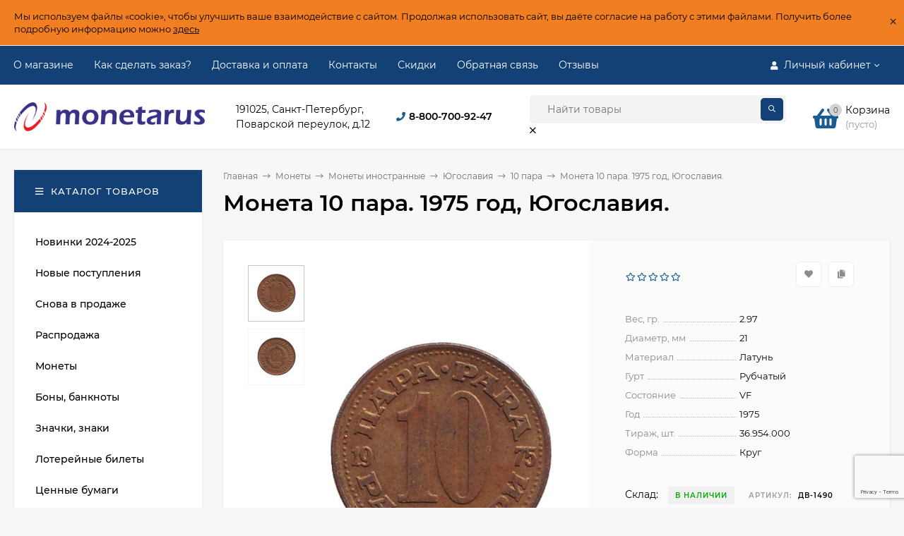

--- FILE ---
content_type: text/html; charset=utf-8
request_url: https://monetarus.ru/10-para-1975-god-jugoslavija/
body_size: 28384
content:
<!DOCTYPE html><html  lang="ru"><head prefix="og: http://ogp.me/ns# product: http://ogp.me/ns/product#"><meta http-equiv="Content-Type" content="text/html; charset=utf-8"/><meta name="viewport" content="width=device-width, initial-scale=1" /><meta http-equiv="x-ua-compatible" content="IE=edge"><title>Монета 10 пара. 1975 год, Югославия. Цена 30 руб.</title><meta name="Keywords" content="10 пара Монета 10 пара. 1975 год, Югославия." /><meta name="Description" content="Купить Монета 10 пара. 1975 год, Югославия. Огромный выбор в хорошем состоянии по привлекательной цене от 30 руб.. Качественная упаковка, быстрая отправка. Доставка по всей России!" /><link rel="preload" as="image" href="/wa-data/public/shop/products/68/15/11568/images/427392/427392.440.jpg"><link rel="shortcut icon" href="/favicon.ico"/><!-- rss --><link rel="alternate" type="application/rss+xml" title="Монетарус" href="https://monetarus.ru/blog/rss/"><style>@font-face {font-family: 'Montserrat';font-display:swap;font-style: italic;font-weight: 400;src: local('Montserrat Italic'), local('Montserrat-Italic'),url('/wa-data/public/site/themes/mastershop/fonts/montserrat/montserrat-v15-latin-ext_latin_cyrillic-ext_cyrillic-italic.woff2') format('woff2'),url('/wa-data/public/site/themes/mastershop/fonts/montserrat/montserrat-v15-latin-ext_latin_cyrillic-ext_cyrillic-italic.woff') format('woff');}@font-face {font-family: 'Montserrat';font-display:swap;font-style: normal;font-weight: 400;src: local('Montserrat Regular'), local('Montserrat-Regular'),url('/wa-data/public/site/themes/mastershop/fonts/montserrat/montserrat-v15-latin-ext_latin_cyrillic-ext_cyrillic-regular.woff2') format('woff2'),url('/wa-data/public/site/themes/mastershop/fonts/montserrat/montserrat-v15-latin-ext_latin_cyrillic-ext_cyrillic-regular.woff') format('woff');}@font-face {font-family: 'Montserrat';font-display:swap;font-style: normal;font-weight: 500;src: local('Montserrat Medium'), local('Montserrat-Medium'),url('/wa-data/public/site/themes/mastershop/fonts/montserrat/montserrat-v15-latin-ext_latin_cyrillic-ext_cyrillic-500.woff2') format('woff2'),url('/wa-data/public/site/themes/mastershop/fonts/montserrat/montserrat-v15-latin-ext_latin_cyrillic-ext_cyrillic-500.woff') format('woff');}@font-face {font-family: 'Montserrat';font-display:swap;font-style: italic;font-weight: 500;src: local('Montserrat Medium Italic'), local('Montserrat-MediumItalic'),url('/wa-data/public/site/themes/mastershop/fonts/montserrat/montserrat-v15-latin-ext_latin_cyrillic-ext_cyrillic-500italic.woff2') format('woff2'),url('/wa-data/public/site/themes/mastershop/fonts/montserrat/montserrat-v15-latin-ext_latin_cyrillic-ext_cyrillic-500italic.woff') format('woff');}@font-face {font-family: 'Montserrat';font-display:swap;font-style: normal;font-weight: 600;src: local('Montserrat SemiBold'), local('Montserrat-SemiBold'),url('/wa-data/public/site/themes/mastershop/fonts/montserrat/montserrat-v15-latin-ext_latin_cyrillic-ext_cyrillic-600.woff2') format('woff2'),url('/wa-data/public/site/themes/mastershop/fonts/montserrat/montserrat-v15-latin-ext_latin_cyrillic-ext_cyrillic-600.woff') format('woff');}@font-face {font-family: 'Montserrat';font-display:swap;font-style: italic;font-weight: 600;src: local('Montserrat SemiBold Italic'), local('Montserrat-SemiBoldItalic'),url('/wa-data/public/site/themes/mastershop/fonts/montserrat/montserrat-v15-latin-ext_latin_cyrillic-ext_cyrillic-600italic.woff2') format('woff2'),url('/wa-data/public/site/themes/mastershop/fonts/montserrat/montserrat-v15-latin-ext_latin_cyrillic-ext_cyrillic-600italic.woff') format('woff');}@font-face {font-family: 'Montserrat';font-display:swap;font-style: normal;font-weight: 700;src: local('Montserrat Bold'), local('Montserrat-Bold'),url('/wa-data/public/site/themes/mastershop/fonts/montserrat/montserrat-v15-latin-ext_latin_cyrillic-ext_cyrillic-700.woff2') format('woff2'),url('/wa-data/public/site/themes/mastershop/fonts/montserrat/montserrat-v15-latin-ext_latin_cyrillic-ext_cyrillic-700.woff') format('woff');}@font-face {font-family: 'Montserrat';font-display:swap;font-style: italic;font-weight: 700;src: local('Montserrat Bold Italic'), local('Montserrat-BoldItalic'),url('/wa-data/public/site/themes/mastershop/fonts/montserrat/montserrat-v15-latin-ext_latin_cyrillic-ext_cyrillic-700italic.woff2') format('woff2'),url('/wa-data/public/site/themes/mastershop/fonts/montserrat/montserrat-v15-latin-ext_latin_cyrillic-ext_cyrillic-700italic.woff') format('woff');}</style><style>body, button, input, optgroup, select, textarea{font-family: 'Montserrat', sans-serif;}</style><meta name="theme-color" content="#134176"><style>a:hover,a.selected,.selected > a,.link:hover,.link.selected,.selected > .link{color: #1b5b94;}.bs-bg{background: #134176;}.bs-bg,.bs-bg a,.bs-bg a:hover,.bs-bg .link,.bs-bg .link:hover,.bs-bg .selected > a,.bs-bg .selected > .link{color: #FFF;}.bs-color,.link.bs-color,a.bs-color,.link.bs-color:hover,a.bs-color:hover{color: #1b5b94;}.ac-bg{background: #134176;}.ac-bg,.ac-bg a,.ac-bg .link,.ac-bg a:hover,.ac-bg .selected > a,.ac-bg .selected > .link{color: #FFF;}.ac-color,.link.ac-color,a.ac-color,.link.ac-color:hover,a.ac-color:hover{color: #ff4d4d;}.button,button,input[type="button"],input[type="submit"],a.button,.filter-units-item.selected,.inline-select__item.selected,.compares-categories__item.selected,.filter-param__variant--button.checked{background: #134176;color: #FFF;}.cartOS__button{background: #134176 !important;color: #FFF !important;}.bar-fixed-b__caret,.bar-fixed-r__caret,.products-custom-link__caret,.header-cart-message__caret{color: #134176;}.button.button--acc,button.button--acc,a.button--acc,input[type="button"].button--acc,input[type="submit"].button--acc{background: #134176;color: #FFF;}a.add2cart-button--mini,.add2cart-button--mini,a.add2cart-button,.add2cart-button,a.product-more-btn{background: #134176;color: #FFF;}.rating,.star,.star-empty,.product-action.selected,.head-decor:first-letter,.jq-checkbox.checked:before,.checkbox-styler.checked:before,.shop-sk-callback__slider .ui-slider-range{color: #1b5b94;}.cartOS__title svg {fill: #1b5b94 !important;}.product-preview-gallery__dots .owl-dot.active,.jq-radio.checked:before,.radio-styler.checked:before,.bx-pager-item a.active:before,.owl-dot.active span:before{background: #1b5b94;}.tabs_el.selected,.border-color{border-color: #134176;}.footer{background: #123863;color: #FFF;}.footer a{color: #FFF;}.header-top{background: #134176;}.header-top,.header-top a,.header-menu__item.selected > a,.header-menu__item.selected > .link,.header-top a:hover,.header-top .link,.header-top .link:hover{color: #FFF;}.categories-v__head{background: #134176;color: #FFF;}.categories-vu__head{background: #134176;color: #FFF;}.category-filters,.m-filters-open{background: #134176;color: #FFF;}.category-filters__send{background: #FFF;color: #134176;}.categories-h{background: #FFF;color: #000;border-top: 1px solid #f7f7f7;}.categories-h__link:hover,.categories-h__link.selected,.categories-h__title.link:hover{color: #1b5b94;}.categories-h__item:hover{background: #f9f9f9;}.categories-h__brand{color: #ff4d4d;}.categories-h__brand .categories-h__link:hover{color: #ff4d4d;}.m-open-categories{background: #FFF;border-top: 1px solid #f7f7f7;color: #ff4d4d;}</style><script>var globalThemeSettings = {isMobile: 0,isFormStylerInit: 0,isLocationSelect: 0,isCurrencySelect: 0,isDisplayFontAwesome: 1,show_product_in_basket: 1,isSeoFilterBlockedOPtions: 1,currency: {"code":"RUB","sign":"\u0440\u0443\u0431.","sign_html":"<span class=\"ruble\">\u20bd<\/span>","sign_position":1,"sign_delim":" ","decimal_point":",","frac_digits":"2","thousands_sep":" "},isFixedHeader: 0,isFixedHeaderMobile: 0,isHorizontalMainMenu: 0,isFilters: 0,isDemoSettings: 0,isTileGalleryProductPreview: 1,msgAddToFavorite: '<span class=link>Товар в избранном</span>',msgAddToFavoriteUrl: '/search/?list=favorites',msgAddToCompare: '<span class=link>Товар в сравнении</span>',msgAddToCompareUrl: '/compare/',countFavorites: '128',countViewed: '64',quantityLocalesMin: 'мин. %s',quantityLocalesMax: 'макс. %s',isPremium: 0,isSwipeContentTabs: false,cartItems: [],isDesktopDisplayMobileInterface: 0}</script><script src="/wa-data/public/site/themes/mastershop/jquery.min.js?v3.5.1.3"></script><script src="https://monetarus.ru/wa-apps/shop/plugins/copyright//js/copyright.disable_save_image.js"></script>
<link href="https://monetarus.ru/wa-apps/shop/plugins/copyright//css/copyright.disable_save_image.css" rel="stylesheet">
<link href="/wa-data/public/shop/themes/mastershop/mastershop.shop.min.css?v3.5.1.3" rel="stylesheet"><!-- plugin hook: 'frontend_head' --><script src='/wa-apps/shop/plugins/arrived/js/main.js?v3.3.4'></script>
		<script> var arrived_ignore_stock_count = 0; </script>
		<link rel='stylesheet' href='/wa-apps/shop/plugins/arrived/css/main.css?v3.3.4' /><script type="application/ld+json">
{"@context":"http:\/\/schema.org","@type":"BreadcrumbList","itemListElement":[{"@type":"ListItem","position":1,"item":{"@id":"\/","name":"\u041c\u043e\u043d\u0435\u0442\u0430\u0440\u0443\u0441"}},{"@type":"ListItem","position":2,"item":{"@id":"\/category\/monety\/","name":"\u041c\u043e\u043d\u0435\u0442\u044b"}},{"@type":"ListItem","position":3,"item":{"@id":"\/category\/monety\/monety-inostrannye_1\/","name":"\u041c\u043e\u043d\u0435\u0442\u044b \u0438\u043d\u043e\u0441\u0442\u0440\u0430\u043d\u043d\u044b\u0435"}},{"@type":"ListItem","position":4,"item":{"@id":"\/category\/monety\/monety-inostrannye_1\/jugoslavija\/","name":"\u042e\u0433\u043e\u0441\u043b\u0430\u0432\u0438\u044f"}},{"@type":"ListItem","position":5,"item":{"@id":"\/category\/monety\/monety-inostrannye_1\/jugoslavija\/10-para\/","name":"10 \u043f\u0430\u0440\u0430"}},{"@type":"ListItem","position":6,"item":{"@id":"\/10-para-1975-god-jugoslavija\/","name":"\u041c\u043e\u043d\u0435\u0442\u0430 10 \u043f\u0430\u0440\u0430. 1975 \u0433\u043e\u0434, \u042e\u0433\u043e\u0441\u043b\u0430\u0432\u0438\u044f."}}]}
</script>

<script type="application/ld+json">
{"@context":"http:\/\/schema.org\/","@type":"Product","name":"\u041c\u043e\u043d\u0435\u0442\u0430 10 \u043f\u0430\u0440\u0430. 1975 \u0433\u043e\u0434, \u042e\u0433\u043e\u0441\u043b\u0430\u0432\u0438\u044f.","image":"https:\/\/monetarus.ru\/wa-data\/public\/shop\/products\/68\/15\/11568\/images\/427392\/427392.750x0.jpg","description":"\u041c\u043e\u043d\u0435\u0442\u0430 10 \u043f\u0430\u0440\u0430.&nbsp;1975 \u0433\u043e\u0434, \u042e\u0433\u043e\u0441\u043b\u0430\u0432\u0438\u044f.\r\n\r\n\u041f\u0440\u0438\u043c\u0435\u0440\u043d\u043e\u0435 \u0441\u043e\u0441\u0442\u043e\u044f\u043d\u0438\u0435 \u043d\u0430 \u0441\u043a\u0430\u043d\u0435.","material":"\u041b\u0430\u0442\u0443\u043d\u044c","productID":"11568","sku":"\u0414\u0412-1490","offers":{"@type":"AggregateOffer","lowPrice":"30","highPrice":"30","offerCount":"1","priceCurrency":"RUB","offers":[{"@type":"Offer","priceCurrency":"RUB","price":"30","availability":"http:\/\/schema.org\/InStock"}]}}
</script>


<meta property="og:type" content="website">
<meta property="og:title" content="Монета 10 пара. 1975 год, Югославия. Цена 30 руб.">
<meta property="og:image" content="https://monetarus.ru/wa-data/public/shop/products/68/15/11568/images/427392/427392.750x0.jpg">
<meta property="og:url" content="https://monetarus.ru/10-para-1975-god-jugoslavija/">
<meta property="product:price:amount" content="30">
<meta property="product:price:currency" content="RUB">
<meta property="og:description" content="Купить Монета 10 пара. 1975 год, Югославия. Огромный выбор в хорошем состоянии по привлекательной цене от 30 руб.. Качественная упаковка, быстрая отправка. Доставка по всей России!">
<link rel="icon" href="/favicon.ico?v=1467459904" type="image/x-icon" /><link rel="apple-touch-icon" href="/apple-touch-icon.png?v=1467459904" /><meta name="yandex-verification" content="8b7f452e4b435d44" />

<!-- Yandex.Metrika counter --> <script type="text/javascript" > (function(m,e,t,r,i,k,a){m[i]=m[i]||function(){(m[i].a=m[i].a||[]).push(arguments)}; m[i].l=1*new Date(); for (var j = 0; j < document.scripts.length; j++) {if (document.scripts[j].src === r) { return; }} k=e.createElement(t),a=e.getElementsByTagName(t)[0],k.async=1,k.src=r,a.parentNode.insertBefore(k,a)}) (window, document, "script", "https://mc.yandex.ru/metrika/tag.js", "ym"); ym(96394016, "init", { clickmap:true, trackLinks:true, accurateTrackBounce:true, webvisor:true, ecommerce:"dataLayer" }); </script> <noscript><div><img src="https://mc.yandex.ru/watch/96394016" style="position:absolute; left:-9999px;" alt="" /></div></noscript> <!-- /Yandex.Metrika counter -->
<style>@media (min-width: 1101px) {.header-logo{width: 270px;flex: 0 1 270px;margin: 0 2% 0 0;}}@media (max-width: 1100px) and (min-width: 651px) {.header-logo{width: 230px;flex: 0 1 230px;margin: 0 2% 0 0;}}.header-logo img{max-width: 270px;max-height: 70px;}@media (max-width: 1100px){.header-logo img{max-width: 230px;max-height: 50px;}}.header-logo__text{font-size: 28px;}.header-logo__icon{font-size: 29px;}@media (max-width: 1100px){.header-logo__text{font-size: 24px;}.header-logo__icon{font-size: 28px;}}.product-gallery-main{align-self: center;}.product-gallery-main.owl-carousel .owl-stage{justify-content: center;align-items: center;}.product-card__gallery{justify-content: center;}.product-gallery-main__el-outer{height:  500px;line-height: 500px;}.product-gallery-main__el-outer img{max-height:  500px;}.info-massage{background-color: #f17f21;border-bottom: 1px solid #ebebeb;}.product-tile__image{padding: 30px 30px 0;}.product-tile__image a{height: 240px;line-height: 240px;}.product-tile__image img{max-height: 220px;}@media (max-width: 1430px) and (min-width: 1251px){.cols-3 .product-tile__image{padding: 20px 20px 0;height: 200px;line-height: 180px;}.product-tile__image a{height: 200px;line-height: 180px;}.product-tile__image img{max-height: 180px;}.cols-3 .product-tile__image img{max-height: 180px;}}@media (max-width: 1150px) and (min-width: 1001px){.cols-2 .product-tile__image,.cols-3 .product-tile__image{padding: 20px 20px 0;}}@media (max-width: 1080px) and (min-width: 1001px){.cols-2 .product-tile__image a,.cols-3 .product-tile__image a{height: 180px;line-height: 180px;}.cols-2 .product-tile__image img,.cols-3 .product-tile__image img{max-height: 180px;}}@media (max-width: 1024px){.product-tile__image a{height: 180px;line-height: 180px;}.product-tile__image img{max-height: 180px;}}@media (max-width: 850px) and (min-width: 361px) {.product-tile__image {padding: 20px 20px 0;}}@media (max-width: 580px){.product-tile__image a{height: 130px;line-height: 130px;}.product-tile__image img{max-height: 130px;}}@media (max-width: 500px){.product-tile__image a{height: 100px;line-height: 100px;}.product-tile__image img{max-height: 100px;}}@media (max-width: 379px){.product-tile__image{padding: 10px 10px 0;}}.product-list__left{padding: 40px;padding-right: 0;width: 220px;}.product-list__badges{top: 40px;}@media (min-width: 1001px){.cols-3 .product-list__left{padding: 15px;}.cols-3 .product-list__badges{top: 15px;}}@media (max-width: 1250px) and (min-width: 1001px){.cols-2 .product-list__left{padding: 15px;}.cols-2 .product-list__badges{top: 15px;}}@media (max-width: 900px){.product-list__left{padding: 15px;}.product-list__badges{top: 15px;}}@media (max-width: 1400px) and (min-width: 1250px){.cols-3 .product-list__left{width: 150px;}}@media (max-width: 1150px) and (min-width: 1001px){.cols-2 .product-list__left,.cols-3 .product-list__left{vertical-align: top;width: 150px;}}@media (max-width: 600px){.product-list__left{width: 150px;}}@media (max-width: 400px){.product-list__left{float: none;text-align: center;max-width: 100%;width: 100%;}}.product-list__image img{max-height: 200px;}@media (max-width: 400px){.product-list__image img{max-height: 150px;}}.sidebar-wrap--plugin .menu-v li:nth-child(30) ~ li:not(.show){display: none;}</style></head><body class="no-touch  btn-radius-slight icons-hidden"><div class="js-info-massage info-massage sk-bottom" data-id="1"><div class="info-massage__wrap l-wrapper"><div class="info-massage__content"><div class="info-massage__text">Мы используем файлы «cookie», чтобы улучшить ваше взаимодействие с сайтом. Продолжая использовать сайт, вы даёте согласие на работу с этими файлами. Получить более подробную информацию можно <a href="https://monetarus.ru/site/aboutcookie/">здесь</a></div></div></div><span class="info-massage__close js-info-message-close"><span class="info-massage__close-name">&times;</span></span></div><div class="header-outer"><div class="js-header-top header-top"><div class="l-wrapper clearfix js-header-top-inner"><div class="header-top__right"><span data-id="popup-search" class="js-open-m-popup header-open-search far fa-search"></span><span data-id="popup-auth" class="js-open-m-popup header-open-auth fas fa-user"></span><div class="header-auth js-header-menu-item"><span class="header-auth__link"><i class="header-auth__icon fas fa-user"></i>Личный кабинет<i class="header-auth__caret fal fa-angle-down"></i></span><div class="header-submenu-outer js-header-submenu-outer"><ul class="header-submenu"><li class="header-submenu__item"><a class="js-preview-favorite products-custom-link" href="/search/?list=favorites"><span class="products-custom-link__icon"><i class="bs-color fas fa-heart"></i><span class="js-favorite-count ac-bg products-custom-link__count empty"> </span></span><span class="products-custom-link__title">Избранное</span></a></li><li class="header-submenu__item"><a class="js-preview-compare js-link-compare products-custom-link" href="/compare/"><span class="products-custom-link__icon"><i class="bs-color fas fa-copy"></i><span class="js-compare-count ac-bg products-custom-link__count empty"> </span></span><span class="products-custom-link__title">Сравнение</span><span class="products-custom-link__message bs-bg"><i class="products-custom-link__check fal fa-check"></i>Товар в сравнении<i class="products-custom-link__caret"></i></span></a></li><li class="header-submenu__item header-submenu__item--login"><a class="menu-hover js-form-popup" href="/login/"><i class="header-auth__icon fas fa-sign-in-alt"></i> Вход</a></li><li class="header-submenu__item"><a class="menu-hover js-login" href="/signup/">Регистрация</a></li></ul></div></div><span data-id="popup-contacts" class="js-open-m-popup header-open-contacts fas fa-phone"></span><a href="/cart/" class="js-cart-preview m-header-cart empty"><span class="m-header-cart__icon"><i class="fas fa-shopping-basket"></i><span class="js-cart-preview-count header-cart__count ac-bg">0</span></span></a></div><i data-id="m-header-menu" class="header-menu__bar js-open-mobile-menu fal fa-bars"></i><div class="js-header-menu-outer header-menu__outer"><ul class="js-header-menu header-menu responsived-before-init" data-class-el="header-menu__item" data-class-sub-el="header-submenu__item"><li class="js-header-menu-item header-menu__item"><a href="/about_monetarus/">О магазине</a></li><li class="js-header-menu-item header-menu__item"><a href="/auxpage_how_to_order/">Как сделать заказ?</a></li><li class="js-header-menu-item header-menu__item"><a href="/dostavka-i-oplata/">Доставка и оплата</a></li><li class="js-header-menu-item header-menu__item"><a href="/ourcontacts/">Контакты</a></li><li class="js-header-menu-item header-menu__item"><a href="/discount/">Скидки</a></li><li class="js-header-menu-item header-menu__item"><a href="/obratnaya-svyaz/">Обратная связь</a></li><li class="js-header-menu-item header-menu__item"><a href="/otzyvy/">Отзывы</a></li><li data-type="else" class="js-header-menu-item header-menu__item hide"><span class="link">Еще</span><i class="header-menu__caret fal fa-angle-down"></i><div class="header-submenu-outer js-header-submenu-outer"><ul class="js-header-submenu header-submenu"></ul></div></li></ul></div></div></div><header class="js-header header"><div class="l-wrapper header-inner"><a href="/" class="header-logo"><img class="header-logo__image  js-logo-retina" data-at2x="/wa-data/public/site/themes/mastershop/img/logo@2x.png?v1765229358" src="/wa-data/public/site/themes/mastershop/img/logo.png?v1765229358" alt="Монетарус" /></a><div class="header-content"><div class="header-address-outer"><span class="header-address">191025, Санкт-Петербург,<br> Поварской переулок, д.12</span></div><div class="header-phone-outer"><div class="header-phones"><i class="header-phone__icon bs-color fas fa-phone"></i><div class="header-phone"><a class="js-contact-phone" href="tel:88007009247">8-800-700-92-47</a></div></div></div><div class="header-search"><form class="js-search-form header-search__form" method="get" action="/search/"><input name="query"  placeholder="Найти товары" class="header-search__field js-input-search grey-bg" type="text" /><input type="hidden" name="sort" value="create_datetime"><input type="hidden" name="order" value="desc"><span class="header-search__clear -hide js-clear-form"><i class="fal fa-times"></i></span><span class="bs-bg icon__submit js-submit-form"><i class="far fa-search"></i></span></form></div><div class="header-user-nav"><div class="header-user-nav__item js-popup-products-link empty" data-url="/search/?list=favorites&ajax=1"><a class="header-user-nav__link js-preview-favorite" href="/search/?list=favorites"><span class="products-custom-link__icon"><i class="bs-color fas fa-heart"></i><span class="js-favorite-count ac-bg products-custom-link__count empty"> </span></span>Избранное<span class="products-custom-link__message bs-bg"><i class="products-custom-link__check fal fa-check"></i>Товар в избранном<i class="products-custom-link__caret"></i></span></a><div class="js-products-popup products-popup"></div></div><div class="header-user-nav__item js-popup-products-link empty" data-url="/search/?list=compare&ajax=1"><a class="header-user-nav__link js-preview-compare js-link-compare" href="/compare/"><span class="products-custom-link__icon"><i class="bs-color fas fa-copy"></i><span class="js-compare-count ac-bg products-custom-link__count empty"> </span></span>Сравнение<span class="products-custom-link__message bs-bg"><i class="products-custom-link__check fal fa-check"></i>Товар в сравнении<i class="products-custom-link__caret"></i></span></a><div class="js-products-popup products-popup"></div></div><div class="header-user-nav__item"><a  class="js-form-popup" href="/login/"><i class="header-user-nav__icon bs-color fas fa-user"></i>Вход</a><div class="header-submenu-outer js-header-submenu-outer"><ul class="header-submenu"><li class="header-submenu__item header-submenu__item--login"><a class="menu-hover js-form-popup" href="/login/"><i class="header-auth__icon fas fa-sign-in-alt"></i> Вход</a></li><li class="header-submenu__item"><a class="menu-hover js-login" href="/signup/">Регистрация</a></li></ul></div></div></div><div data-type="header" class="header-cart js-popup-products-link js-cart-preview empty" data-url="/cart/"><a href="/cart/" class="float-r"><div class="header-cart__icon "><i class="fas fa-shopping-basket bs-color"></i><span class="js-cart-preview-count header-cart__count ac-bg">0</span></div><div class="header-cart__content"><div class="header-cart__head">Корзина</div><div class="js-cart-preview-total header-cart__total">0 <span class="ruble">₽</span></div><div class="js-cart-preview-empty header-cart__empty">(пусто)</div></div></a><span class="header-cart-message bs-bg"><i class="header-cart-message__check fal fa-check"></i>Товар в корзине!<i class="header-cart-message__caret"></i></span><div class="js-products-popup products-popup"></div></div></div></div></header><div data-id="m-categories-menu" class="js-open-mobile-menu m-open-categories"><i class="m-open-categories__icon far fa-bars"></i>Каталог товаров<i class="m-open-categories__caret fal fa-chevron-right"></i></div></div><main id="main-content" class="js-content-move maincontent inner-page"><div class="l-wrapper clearfix"><!-- plugin hook: 'frontend_header' --><div id="page-content"><div data-count="2" class="js-content-cols content-cols cols-2 flex-align-r"><div class="content with-sidebar-l"><article  itemscope itemtype="http://schema.org/Product"><ul class="breadcrumbs" itemscope itemtype="http://schema.org/BreadcrumbList"><li itemscope itemprop="itemListElement" itemtype="http://schema.org/ListItem"><a itemprop="item" href="/"><span itemprop="name">Главная</span><meta itemprop="position" content="1" /></a><span class="rarr"><i class="fal fa-long-arrow-right"></i></span></li><li itemscope itemprop="itemListElement" itemtype="http://schema.org/ListItem"><a href="/category/monety/">Монеты</a><link itemprop="item" href="/category/monety/"><meta itemprop="name" content="Монеты" /><meta itemprop="position" content="2" /><span class="rarr"><i class="fal fa-long-arrow-right"></i></span><div class="breadcrumbs__subs"><div class="breadcrumbs__subs-wrap"><a class="breadcrumbs__subs-link" href="/category/monety/monety-rossii/">Монеты России</a><a class="breadcrumbs__subs-link" href="/category/monety/strany-byvshego-sssr/">Страны бывшего СССР</a><a class="breadcrumbs__subs-link" href="/category/monety/eurocoins/">ЕВРО</a><a class="breadcrumbs__subs-link" href="/category/monety/monety-inostrannye_1/">Монеты иностранные</a><a class="breadcrumbs__subs-link" href="/category/monety/redkosti/">Редкие монеты</a></div></div></li><li itemscope itemprop="itemListElement" itemtype="http://schema.org/ListItem"><a href="/category/monety/monety-inostrannye_1/">Монеты иностранные</a><link itemprop="item" href="/category/monety/monety-inostrannye_1/"><meta itemprop="name" content="Монеты иностранные" /><meta itemprop="position" content="3" /><span class="rarr"><i class="fal fa-long-arrow-right"></i></span><div class="breadcrumbs__subs"><div class="breadcrumbs__subs-wrap"><a class="breadcrumbs__subs-link" href="/category/monety/monety-inostrannye_1/antichnye-i-srednevekovye/">Античные и средневековые</a><a class="breadcrumbs__subs-link" href="/category/monety/monety-inostrannye_1/abkhaziya/">Абхазия</a><a class="breadcrumbs__subs-link" href="/category/monety/monety-inostrannye_1/avstralija/">Австралия</a><a class="breadcrumbs__subs-link" href="/category/monety/monety-inostrannye_1/avstro-vengerskaja-imperija/">Австро-Венгерская империя</a><a class="breadcrumbs__subs-link" href="/category/monety/monety-inostrannye_1/avstrija/">Австрия</a><a class="breadcrumbs__subs-link" href="/category/monety/monety-inostrannye_1/azerbaydzhan/">Азербайджан</a><a class="breadcrumbs__subs-link" href="/category/monety/monety-inostrannye_1/albanija/">Албания</a><a class="breadcrumbs__subs-link" href="/category/monety/monety-inostrannye_1/alzhir/">Алжир</a><a class="breadcrumbs__subs-link" href="/category/monety/monety-inostrannye_1/angola/">Ангола</a><a class="breadcrumbs__subs-link" href="/category/monety/monety-inostrannye_1/angilya/">Ангилья</a><a class="breadcrumbs__subs-link" href="/category/monety/monety-inostrannye_1/andorra/">Андорра</a><a class="breadcrumbs__subs-link" href="/category/monety/monety-inostrannye_1/antigua-i-barbuda/">Антигуа и Барбуда</a><a class="breadcrumbs__subs-link" href="/category/monety/monety-inostrannye_1/argentina/">Аргентина</a><a class="breadcrumbs__subs-link" href="/category/monety/monety-inostrannye_1/armeniya/">Армения</a><a class="breadcrumbs__subs-link" href="/category/monety/monety-inostrannye_1/aruba/">Аруба</a><a class="breadcrumbs__subs-link" href="/category/monety/monety-inostrannye_1/afganistan_h7/">Афганистан</a><a class="breadcrumbs__subs-link" href="/category/monety/monety-inostrannye_1/bagamskie-ostrova/">Багамские острова</a><a class="breadcrumbs__subs-link" href="/category/monety/monety-inostrannye_1/bangladesh_4w/">Бангладеш</a><a class="breadcrumbs__subs-link" href="/category/monety/monety-inostrannye_1/barbados/">Барбадос</a><a class="breadcrumbs__subs-link" href="/category/monety/monety-inostrannye_1/bahrejn/">Бахрейн</a><a class="breadcrumbs__subs-link" href="/category/monety/monety-inostrannye_1/belarus/">Беларусь</a><a class="breadcrumbs__subs-link" href="/category/monety/monety-inostrannye_1/belize/">Белиз</a><a class="breadcrumbs__subs-link" href="/category/monety/monety-inostrannye_1/belgija/">Бельгия</a><a class="breadcrumbs__subs-link" href="/category/monety/monety-inostrannye_1/bermudskie-ostrova_d0/">Бермудские острова</a><a class="breadcrumbs__subs-link" href="/category/monety/monety-inostrannye_1/biafra/">Биафра</a><a class="breadcrumbs__subs-link" href="/category/monety/monety-inostrannye_1/bogemija-i-moravija/">Богемия и Моравия</a><a class="breadcrumbs__subs-link" href="/category/monety/monety-inostrannye_1/bolgarija/">Болгария</a><a class="breadcrumbs__subs-link" href="/category/monety/monety-inostrannye_1/bolivija_x9/">Боливия</a><a class="breadcrumbs__subs-link" href="/category/monety/monety-inostrannye_1/bosnija-i-gercegovina_kt/">Босния и Герцеговина</a><a class="breadcrumbs__subs-link" href="/category/monety/monety-inostrannye_1/botsvana/">Ботсвана</a><a class="breadcrumbs__subs-link" href="/category/monety/monety-inostrannye_1/brazilija/">Бразилия</a><a class="breadcrumbs__subs-link" href="/category/monety/monety-inostrannye_1/britanskaja-antarkticheskaja-territorija/">Британская Антарктическая территория</a><a class="breadcrumbs__subs-link" href="/category/monety/monety-inostrannye_1/vostochnaja-afrika/">Британская Восточная Африка</a><a class="breadcrumbs__subs-link" href="/category/monety/monety-inostrannye_1/britanskaja-zapadnaja-afrika/">Британская Западная Африка</a><a class="breadcrumbs__subs-link" href="/category/monety/monety-inostrannye_1/britanskaja-territorija-v-indijskom-okeane/">Британская территория в Индийском океане</a><a class="breadcrumbs__subs-link" href="/category/monety/monety-inostrannye_1/britanskie-virginskie-ostrova/">Британские Виргинские острова</a><a class="breadcrumbs__subs-link" href="/category/monety/monety-inostrannye_1/brunej/">Бруней</a><a class="breadcrumbs__subs-link" href="/category/monety/monety-inostrannye_1/burundi_g4/">Бурунди</a><a class="breadcrumbs__subs-link" href="/category/monety/monety-inostrannye_1/butan_md/">Бутан</a><a class="breadcrumbs__subs-link" href="/category/monety/monety-inostrannye_1/vanuatu/">Вануату</a><a class="breadcrumbs__subs-link" href="/category/monety/monety-inostrannye_1/vatikan/">Ватикан</a><a class="breadcrumbs__subs-link" href="/category/monety/monety-inostrannye_1/velikobritanija/">Великобритания</a><a class="breadcrumbs__subs-link" href="/category/monety/monety-inostrannye_1/vengrija/">Венгрия</a><a class="breadcrumbs__subs-link" href="/category/monety/monety-inostrannye_1/venesuela_00/">Венесуэла</a><a class="breadcrumbs__subs-link" href="/category/monety/monety-inostrannye_1/vostochno-karibskie-gosudarstva/">Восточно-Карибские государства</a><a class="breadcrumbs__subs-link" href="/category/monety/monety-inostrannye_1/vetnam/">Вьетнам</a><a class="breadcrumbs__subs-link" href="/category/monety/monety-inostrannye_1/gabon/">Габон</a><a class="breadcrumbs__subs-link" href="/category/monety/monety-inostrannye_1/gaiti/">Гаити</a><a class="breadcrumbs__subs-link" href="/category/monety/monety-inostrannye_1/gajana_n1/">Гайана</a><a class="breadcrumbs__subs-link" href="/category/monety/monety-inostrannye_1/gambija/">Гамбия</a><a class="breadcrumbs__subs-link" href="/category/monety/monety-inostrannye_1/gana/">Гана</a><a class="breadcrumbs__subs-link" href="/category/monety/monety-inostrannye_1/gvatemala/">Гватемала</a><a class="breadcrumbs__subs-link" href="/category/monety/monety-inostrannye_1/gvineja_0v/">Гвинея</a><a class="breadcrumbs__subs-link" href="/category/monety/monety-inostrannye_1/gvineja-bisau/">Гвинея-Бисау</a><a class="breadcrumbs__subs-link" href="/category/monety/monety-inostrannye_1/germanija/">Германия</a><a class="breadcrumbs__subs-link" href="/category/monety/monety-inostrannye_1/germanskaya-vostochnaya-afrika/">Германская Восточная Африка</a><a class="breadcrumbs__subs-link" href="/category/monety/monety-inostrannye_1/guernesey/">Гернси</a><a class="breadcrumbs__subs-link" href="/category/monety/monety-inostrannye_1/gibraltar/">Гибралтар</a><a class="breadcrumbs__subs-link" href="/category/monety/monety-inostrannye_1/gonduras_lq/">Гондурас</a><a class="breadcrumbs__subs-link" href="/category/monety/monety-inostrannye_1/gonkong_rc/">Гонконг</a><a class="breadcrumbs__subs-link" href="/category/monety/monety-inostrannye_1/grenada/">Гренада</a><a class="breadcrumbs__subs-link" href="/category/monety/monety-inostrannye_1/grenlandija/">Гренландия</a><a class="breadcrumbs__subs-link" href="/category/monety/monety-inostrannye_1/grecija/">Греция</a><a class="breadcrumbs__subs-link" href="/category/monety/monety-inostrannye_1/gruziya/">Грузия</a><a class="breadcrumbs__subs-link" href="/category/monety/monety-inostrannye_1/danija/">Дания</a><a class="breadcrumbs__subs-link" href="/category/monety/monety-inostrannye_1/dzhersi/">Джерси</a><a class="breadcrumbs__subs-link" href="/category/monety/monety-inostrannye_1/dzhibuti/">Джибути</a><a class="breadcrumbs__subs-link" href="/category/monety/monety-inostrannye_1/dominika/">Доминика</a><a class="breadcrumbs__subs-link" href="/category/monety/monety-inostrannye_1/dominikanskaja-respublika/">Доминиканская Республика</a><a class="breadcrumbs__subs-link" href="/category/monety/monety-inostrannye_1/egipet/">Египет</a><a class="breadcrumbs__subs-link" href="/category/monety/monety-inostrannye_1/zambija_xt/">Замбия</a><a class="breadcrumbs__subs-link" href="/category/monety/monety-inostrannye_1/zapadnaya-sakhara/">Западная Сахара</a><a class="breadcrumbs__subs-link" href="/category/monety/monety-inostrannye_1/zapadnye-afrikanskie-shtaty/">Западные Африканские Штаты</a><a class="breadcrumbs__subs-link" href="/category/monety/monety-inostrannye_1/zimbabve_8w/">Зимбабве</a><a class="breadcrumbs__subs-link" href="/category/monety/monety-inostrannye_1/izrail_t1/">Израиль</a><a class="breadcrumbs__subs-link" href="/category/monety/monety-inostrannye_1/indija_97/">Индия</a><a class="breadcrumbs__subs-link" href="/category/monety/monety-inostrannye_1/indonezija/">Индонезия</a><a class="breadcrumbs__subs-link" href="/category/monety/monety-inostrannye_1/iordanija/">Иордания</a><a class="breadcrumbs__subs-link" href="/category/monety/monety-inostrannye_1/irak_fd/">Ирак</a><a class="breadcrumbs__subs-link" href="/category/monety/monety-inostrannye_1/iran_tw/">Иран</a><a class="breadcrumbs__subs-link" href="/category/monety/monety-inostrannye_1/irlandija/">Ирландия</a><a class="breadcrumbs__subs-link" href="/category/monety/monety-inostrannye_1/islandija/">Исландия</a><a class="breadcrumbs__subs-link" href="/category/monety/monety-inostrannye_1/ispanija/">Испания</a><a class="breadcrumbs__subs-link" href="/category/monety/monety-inostrannye_1/italija/">Италия</a><a class="breadcrumbs__subs-link" href="/category/monety/monety-inostrannye_1/jemen/">Йемен</a><a class="breadcrumbs__subs-link" href="/category/monety/monety-inostrannye_1/kabo-verde/">Кабо-Верде</a><a class="breadcrumbs__subs-link" href="/category/monety/monety-inostrannye_1/kazakhstan/">Казахстан</a><a class="breadcrumbs__subs-link" href="/category/monety/monety-inostrannye_1/kajmanovy-ostrova_zb/">Каймановы острова</a><a class="breadcrumbs__subs-link" href="/category/monety/monety-inostrannye_1/kambodzha_hy/">Камбоджа</a><a class="breadcrumbs__subs-link" href="/category/monety/monety-inostrannye_1/kamerun/">Камерун</a><a class="breadcrumbs__subs-link" href="/category/monety/monety-inostrannye_1/kanada/">Канада</a><a class="breadcrumbs__subs-link" href="/category/monety/monety-inostrannye_1/katanga/">Катанга</a><a class="breadcrumbs__subs-link" href="/category/monety/monety-inostrannye_1/katar_gs/">Катар</a><a class="breadcrumbs__subs-link" href="/category/monety/monety-inostrannye_1/kenija/">Кения</a><a class="breadcrumbs__subs-link" href="/category/monety/monety-inostrannye_1/kipr/">Кипр</a><a class="breadcrumbs__subs-link" href="/category/monety/monety-inostrannye_1/kirgiziya/">Киргизия</a><a class="breadcrumbs__subs-link" href="/category/monety/monety-inostrannye_1/kiribati/">Кирибати</a><a class="breadcrumbs__subs-link" href="/category/monety/monety-inostrannye_1/kitajskaja-narodnaja-respublika/">Китайская Народная Республика</a><a class="breadcrumbs__subs-link" href="/category/monety/monety-inostrannye_1/kolumbija/">Колумбия</a><a class="breadcrumbs__subs-link" href="/category/monety/monety-inostrannye_1/komorskie-ostrova/">Коморские острова</a><a class="breadcrumbs__subs-link" href="/category/monety/monety-inostrannye_1/kongo_89/">Конго (Республика)</a><a class="breadcrumbs__subs-link" href="/category/monety/monety-inostrannye_1/kongo-demokraticheskaya-respublika/">Конго (Демократическая республика)</a><a class="breadcrumbs__subs-link" href="/category/monety/monety-inostrannye_1/severnaja-koreja/">Корея (Северная)</a><a class="breadcrumbs__subs-link" href="/category/monety/monety-inostrannye_1/juzhnaja-koreja/">Корея (Южная)</a><a class="breadcrumbs__subs-link" href="/category/monety/monety-inostrannye_1/kosta-rika/">Коста-Рика</a><a class="breadcrumbs__subs-link" href="/category/monety/monety-inostrannye_1/krit/">Крит</a><a class="breadcrumbs__subs-link" href="/category/monety/monety-inostrannye_1/kuba/">Куба</a><a class="breadcrumbs__subs-link" href="/category/monety/monety-inostrannye_1/kuvejt_cl/">Кувейт</a><a class="breadcrumbs__subs-link" href="/category/monety/monety-inostrannye_1/kyurasao/">Кюрасао</a><a class="breadcrumbs__subs-link" href="/category/monety/monety-inostrannye_1/laos_4c/">Лаос</a><a class="breadcrumbs__subs-link" href="/category/monety/monety-inostrannye_1/latviya/">Латвия</a><a class="breadcrumbs__subs-link" href="/category/monety/monety-inostrannye_1/lesosto/">Лесото</a><a class="breadcrumbs__subs-link" href="/category/monety/monety-inostrannye_1/liberija/">Либерия</a><a class="breadcrumbs__subs-link" href="/category/monety/monety-inostrannye_1/livan/">Ливан</a><a class="breadcrumbs__subs-link" href="/category/monety/monety-inostrannye_1/livija/">Ливия</a><a class="breadcrumbs__subs-link" href="/category/monety/monety-inostrannye_1/litva/">Литва</a><a class="breadcrumbs__subs-link" href="/category/monety/monety-inostrannye_1/likhtenshteyn/">Лихтенштейн</a><a class="breadcrumbs__subs-link" href="/category/monety/monety-inostrannye_1/ljuksemburg/">Люксембург</a><a class="breadcrumbs__subs-link" href="/category/monety/monety-inostrannye_1/mavrikij/">Маврикий</a><a class="breadcrumbs__subs-link" href="/category/monety/monety-inostrannye_1/mavritanija_ra/">Мавритания</a><a class="breadcrumbs__subs-link" href="/category/monety/monety-inostrannye_1/madagaskar/">Мадагаскар</a><a class="breadcrumbs__subs-link" href="/category/monety/monety-inostrannye_1/macau_u6/">Макао</a><a class="breadcrumbs__subs-link" href="/category/monety/monety-inostrannye_1/makedonija/">Македония</a><a class="breadcrumbs__subs-link" href="/category/monety/monety-inostrannye_1/malavi_tw/">Малави</a><a class="breadcrumbs__subs-link" href="/category/monety/monety-inostrannye_1/malajzija/">Малайзия</a><a class="breadcrumbs__subs-link" href="/category/monety/monety-inostrannye_1/malajja_ti/">Малайя</a><a class="breadcrumbs__subs-link" href="/category/monety/monety-inostrannye_1/malajja-i-britanskoe-borneo/">Малайя и Британское Борнео</a><a class="breadcrumbs__subs-link" href="/category/monety/monety-inostrannye_1/mali/">Мали</a><a class="breadcrumbs__subs-link" href="/category/monety/monety-inostrannye_1/maldivy/">Мальдивы</a><a class="breadcrumbs__subs-link" href="/category/monety/monety-inostrannye_1/malta/">Мальта</a><a class="breadcrumbs__subs-link" href="/category/monety/monety-inostrannye_1/marokko/">Марокко</a><a class="breadcrumbs__subs-link" href="/category/monety/monety-inostrannye_1/marshallovy-ostrova/">Маршалловы Острова</a><a class="breadcrumbs__subs-link" href="/category/monety/monety-inostrannye_1/meksika/">Мексика</a><a class="breadcrumbs__subs-link" href="/category/monety/monety-inostrannye_1/mozambik_3f/">Мозамбик</a><a class="breadcrumbs__subs-link" href="/category/monety/monety-inostrannye_1/moldaviya/">Молдавия</a><a class="breadcrumbs__subs-link" href="/category/monety/monety-inostrannye_1/monako/">Монако</a><a class="breadcrumbs__subs-link" href="/category/monety/monety-inostrannye_1/mongolija_5u/">Монголия</a><a class="breadcrumbs__subs-link" href="/category/monety/monety-inostrannye_1/montserrat/">Монтсеррат</a><a class="breadcrumbs__subs-link" href="/category/monety/monety-inostrannye_1/mjanma/">Мьянма (Бирма)</a><a class="breadcrumbs__subs-link" href="/category/monety/monety-inostrannye_1/nagornyy-karabakh/">Нагорный Карабах</a><a class="breadcrumbs__subs-link" href="/category/monety/monety-inostrannye_1/nambija/">Намибия</a><a class="breadcrumbs__subs-link" href="/category/monety/monety-inostrannye_1/nepal/">Непал</a><a class="breadcrumbs__subs-link" href="/category/monety/monety-inostrannye_1/niger/">Нигер</a><a class="breadcrumbs__subs-link" href="/category/monety/monety-inostrannye_1/nigerija_y6/">Нигерия</a><a class="breadcrumbs__subs-link" href="/category/monety/monety-inostrannye_1/niderlandskie-antilskie-ostrova/">Нидерландские Антильские острова</a><a class="breadcrumbs__subs-link" href="/category/monety/monety-inostrannye_1/niderlandy/">Нидерланды</a><a class="breadcrumbs__subs-link" href="/category/monety/monety-inostrannye_1/nikaragua_j8/">Никарагуа</a><a class="breadcrumbs__subs-link" href="/category/monety/monety-inostrannye_1/niue/">Ниуэ</a><a class="breadcrumbs__subs-link" href="/category/monety/monety-inostrannye_1/novaja-gvineja/">Новая Гвинея</a><a class="breadcrumbs__subs-link" href="/category/monety/monety-inostrannye_1/novaja-zelandija/">Новая Зеландия</a><a class="breadcrumbs__subs-link" href="/category/monety/monety-inostrannye_1/novaja-kaledonija/">Новая Каледония</a><a class="breadcrumbs__subs-link" href="/category/monety/monety-inostrannye_1/novye-gebridy/">Новые Гебриды</a><a class="breadcrumbs__subs-link" href="/category/monety/monety-inostrannye_1/norvegija/">Норвегия</a><a class="breadcrumbs__subs-link" href="/category/monety/monety-inostrannye_1/oae/">ОАЭ</a><a class="breadcrumbs__subs-link" href="/category/monety/monety-inostrannye_1/olderni/">Олдерни</a><a class="breadcrumbs__subs-link" href="/category/monety/monety-inostrannye_1/oman/">Оман</a><a class="breadcrumbs__subs-link" href="/category/monety/monety-inostrannye_1/ostrov-voznesenija_7m/">Остров Вознесения</a><a class="breadcrumbs__subs-link" href="/category/monety/monety-inostrannye_1/ostrov-men/">Остров Мэн</a><a class="breadcrumbs__subs-link" href="/category/monety/monety-inostrannye_1/ostrov-sent-vinsent/">Остров Сент-Винсент</a><a class="breadcrumbs__subs-link" href="/category/monety/monety-inostrannye_1/ostrov-svjatoj-eleny_po/">Остров Святой Елены</a><a class="breadcrumbs__subs-link" href="/category/monety/monety-inostrannye_1/ostrova-kuka/">Острова Кука</a><a class="breadcrumbs__subs-link" href="/category/monety/monety-inostrannye_1/ostrova-pitkern/">Острова Питкэрн</a><a class="breadcrumbs__subs-link" href="/category/monety/monety-inostrannye_1/pakistan_22/">Пакистан</a><a class="breadcrumbs__subs-link" href="/category/monety/monety-inostrannye_1/palau/">Палау</a><a class="breadcrumbs__subs-link" href="/category/monety/monety-inostrannye_1/palestina/">Палестина</a><a class="breadcrumbs__subs-link" href="/category/monety/monety-inostrannye_1/panama/">Панама</a><a class="breadcrumbs__subs-link" href="/category/monety/monety-inostrannye_1/papua-novaja-gvineja/">Папуа-Новая Гвинея</a><a class="breadcrumbs__subs-link" href="/category/monety/monety-inostrannye_1/paragvaj_i1/">Парагвай</a><a class="breadcrumbs__subs-link" href="/category/monety/monety-inostrannye_1/peru_ov/">Перу</a><a class="breadcrumbs__subs-link" href="/category/monety/monety-inostrannye_1/polsha/">Польша</a><a class="breadcrumbs__subs-link" href="/category/monety/monety-inostrannye_1/portugalija/">Португалия</a><a class="breadcrumbs__subs-link" href="/category/monety/monety-inostrannye_1/pridnestrovskaya-moldavskaya-respublika/">Приднестровская Молдавская республика</a><a class="breadcrumbs__subs-link" href="/category/monety/monety-inostrannye_1/rejunon/">Реюньон</a><a class="breadcrumbs__subs-link" href="/category/monety/monety-inostrannye_1/rodeziya-i-nyasalend/">Родезия</a><a class="breadcrumbs__subs-link" href="/category/monety/monety-inostrannye_1/ruanda/">Руанда</a><a class="breadcrumbs__subs-link" href="/category/monety/monety-inostrannye_1/rumynija/">Румыния</a><a class="breadcrumbs__subs-link" href="/category/monety/monety-inostrannye_1/saar/">Саар</a><a class="breadcrumbs__subs-link" href="/category/monety/monety-inostrannye_1/salvador/">Сальвадор</a><a class="breadcrumbs__subs-link" href="/category/monety/monety-inostrannye_1/samoa/">Самоа</a><a class="breadcrumbs__subs-link" href="/category/monety/monety-inostrannye_1/san-marino/">Сан-Марино</a><a class="breadcrumbs__subs-link" href="/category/monety/monety-inostrannye_1/san-tome-i-prinsipi_ug/">Сан-Томе и Принсипи</a><a class="breadcrumbs__subs-link" href="/category/monety/monety-inostrannye_1/saravak/">Саравак</a><a class="breadcrumbs__subs-link" href="/category/monety/monety-inostrannye_1/saudovskaja-aravija/">Саудовская Аравия</a><a class="breadcrumbs__subs-link" href="/category/monety/monety-inostrannye_1/svazilend/">Свазиленд (Эсватини)</a><a class="breadcrumbs__subs-link" href="/category/monety/monety-inostrannye_1/severnoe-borneo/">Северное Борнео</a><a class="breadcrumbs__subs-link" href="/category/monety/monety-inostrannye_1/sejshelskie-ostrova/">Сейшельские острова</a><a class="breadcrumbs__subs-link" href="/category/monety/monety-inostrannye_1/sen-per-i-mikelon/">Сен-Пьер и Микелон</a><a class="breadcrumbs__subs-link" href="/category/monety/monety-inostrannye_1/sent-vinsent-i-grenadiny/">Сент-Винсент и Гренадины</a><a class="breadcrumbs__subs-link" href="/category/monety/monety-inostrannye_1/sent-kits-i-nevis/">Сент-Китс и Невис</a><a class="breadcrumbs__subs-link" href="/category/monety/monety-inostrannye_1/sent-lyusiya/">Сент-Люсия</a><a class="breadcrumbs__subs-link" href="/category/monety/monety-inostrannye_1/serbija/">Сербия</a><a class="breadcrumbs__subs-link" href="/category/monety/monety-inostrannye_1/singapur/">Сингапур</a><a class="breadcrumbs__subs-link" href="/category/monety/monety-inostrannye_1/sint-marten/">Синт-Мартен</a><a class="breadcrumbs__subs-link" href="/category/monety/monety-inostrannye_1/sirija_a5/">Сирия</a><a class="breadcrumbs__subs-link" href="/category/monety/monety-inostrannye_1/slovakija/">Словакия</a><a class="breadcrumbs__subs-link" href="/category/monety/monety-inostrannye_1/slovenija/">Словения</a><a class="breadcrumbs__subs-link" href="/category/monety/monety-inostrannye_1/solomonovy-ostrova/">Соломоновы острова</a><a class="breadcrumbs__subs-link" href="/category/monety/monety-inostrannye_1/somali/">Сомали</a><a class="breadcrumbs__subs-link" href="/category/monety/monety-inostrannye_1/somalilend/">Сомалиленд</a><a class="breadcrumbs__subs-link" href="/category/monety/monety-inostrannye_1/strejts-setlments/">Стрейтс-Сетлментс</a><a class="breadcrumbs__subs-link" href="/category/monety/monety-inostrannye_1/sudan_bz/">Судан</a><a class="breadcrumbs__subs-link" href="/category/monety/monety-inostrannye_1/surinam_u9/">Суринам</a><a class="breadcrumbs__subs-link" href="/category/monety/monety-inostrannye_1/ssha/">США</a><a class="breadcrumbs__subs-link" href="/category/monety/monety-inostrannye_1/serra-leone/">Сьерра-Леоне</a><a class="breadcrumbs__subs-link" href="/category/monety/monety-inostrannye_1/tadzhikistan/">Таджикистан</a><a class="breadcrumbs__subs-link" href="/category/monety/monety-inostrannye_1/tajvan/">Тайвань</a><a class="breadcrumbs__subs-link" href="/category/monety/monety-inostrannye_1/tajland/">Таиланд</a><a class="breadcrumbs__subs-link" href="/category/monety/monety-inostrannye_1/tanzanija/">Танзания</a><a class="breadcrumbs__subs-link" href="/category/monety/monety-inostrannye_1/tyorks-i-kajkos/">Тёркс и Кайкос</a><a class="breadcrumbs__subs-link" href="/category/monety/monety-inostrannye_1/tibet/">Тибет</a><a class="breadcrumbs__subs-link" href="/category/monety/monety-inostrannye_1/vostochnyj-timor-timor-leste/">Тимор-Лесте (Восточный Тимор)</a><a class="breadcrumbs__subs-link" href="/category/monety/monety-inostrannye_1/togo-togolezskaja-respublika/">Того (Тоголезская Республика)</a><a class="breadcrumbs__subs-link" href="/category/monety/monety-inostrannye_1/tokelau/">Токелау</a><a class="breadcrumbs__subs-link" href="/category/monety/monety-inostrannye_1/tonga/">Тонга</a><a class="breadcrumbs__subs-link" href="/category/monety/monety-inostrannye_1/trinidad-i-tobago_a6/">Тринидад и Тобаго</a><a class="breadcrumbs__subs-link" href="/category/monety/monety-inostrannye_1/tristan-da-kunja/">Тристан-да-Кунья</a><a class="breadcrumbs__subs-link" href="/category/monety/monety-inostrannye_1/tuvalu/">Тувалу</a><a class="breadcrumbs__subs-link" href="/category/monety/monety-inostrannye_1/tunis/">Тунис</a><a class="breadcrumbs__subs-link" href="/category/monety/monety-inostrannye_1/turkmenistan/">Туркменистан</a><a class="breadcrumbs__subs-link" href="/category/monety/monety-inostrannye_1/turcija/">Турция</a><a class="breadcrumbs__subs-link" href="/category/monety/monety-inostrannye_1/uganda/">Уганда</a><a class="breadcrumbs__subs-link" href="/category/monety/monety-inostrannye_1/uzbekistan/">Узбекистан</a><a class="breadcrumbs__subs-link" href="/category/monety/monety-inostrannye_1/ukraina/">Украина</a><a class="breadcrumbs__subs-link" href="/category/monety/monety-inostrannye_1/urugvaj/">Уругвай</a><a class="breadcrumbs__subs-link" href="/category/monety/monety-inostrannye_1/farerskie-ostrova/">Фарерские острова</a><a class="breadcrumbs__subs-link" href="/category/monety/monety-inostrannye_1/fidzhi/">Фиджи</a><a class="breadcrumbs__subs-link" href="/category/monety/monety-inostrannye_1/filippiny/">Филиппины</a><a class="breadcrumbs__subs-link" href="/category/monety/monety-inostrannye_1/velikoe-knjazhestvo-finljandskoe/">Финляндия (Великое княжество)</a><a class="breadcrumbs__subs-link" href="/category/monety/monety-inostrannye_1/finljandija/">Финляндия</a><a class="breadcrumbs__subs-link" href="/category/monety/monety-inostrannye_1/folklendskie-ostrova_3p/">Фолклендские острова</a><a class="breadcrumbs__subs-link" href="/category/monety/monety-inostrannye_1/francija/">Франция</a><a class="breadcrumbs__subs-link" href="/category/monety/monety-inostrannye_1/frantsuzskiy-bereg-somali/">Французский берег Сомали</a><a class="breadcrumbs__subs-link" href="/category/monety/monety-inostrannye_1/frantsuzskaya-zapadnaya-afrika/">Французская Западная Африка</a><a class="breadcrumbs__subs-link" href="/category/monety/monety-inostrannye_1/francuzskij-indokitaj/">Французский Индокитай</a><a class="breadcrumbs__subs-link" href="/category/monety/monety-inostrannye_1/francuzskaja-okeanija/">Французская Океания</a><a class="breadcrumbs__subs-link" href="/category/monety/monety-inostrannye_1/francuzskaja-polinezija_dz/">Французская Полинезия</a><a class="breadcrumbs__subs-link" href="/category/monety/monety-inostrannye_1/francuzskaja-territorija-afarov-i-issa/">Французская Территория Афаров и Исса</a><a class="breadcrumbs__subs-link" href="/category/monety/monety-inostrannye_1/frantsuzskie-tikhookeanskie-territorii/">Французские тихоокеанские территории</a><a class="breadcrumbs__subs-link" href="/category/monety/monety-inostrannye_1/francuzskaja-ekvatorialnaja-afrika/">Французская Экваториальная Африка</a><a class="breadcrumbs__subs-link" href="/category/monety/monety-inostrannye_1/frantsuzskie-kolonii/">Французские колонии</a><a class="breadcrumbs__subs-link" href="/category/monety/monety-inostrannye_1/horvatija/">Хорватия</a><a class="breadcrumbs__subs-link" href="/category/monety/monety-inostrannye_1/centralnye-afrikanskie-shtaty/">Центральные Африканские Штаты</a><a class="breadcrumbs__subs-link" href="/category/monety/monety-inostrannye_1/chad/">Чад</a><a class="breadcrumbs__subs-link" href="/category/monety/monety-inostrannye_1/chernogoriya/">Черногория</a><a class="breadcrumbs__subs-link" href="/category/monety/monety-inostrannye_1/chehija/">Чехия</a><a class="breadcrumbs__subs-link" href="/category/monety/monety-inostrannye_1/chehoslovakija/">Чехословакия</a><a class="breadcrumbs__subs-link" href="/category/monety/monety-inostrannye_1/chili/">Чили</a><a class="breadcrumbs__subs-link" href="/category/monety/monety-inostrannye_1/shvejcarija/">Швейцария</a><a class="breadcrumbs__subs-link" href="/category/monety/monety-inostrannye_1/shvecija/">Швеция</a><a class="breadcrumbs__subs-link" href="/category/monety/monety-inostrannye_1/shri-lanka_s6/">Шри-Ланка (Цейлон)</a><a class="breadcrumbs__subs-link" href="/category/monety/monety-inostrannye_1/ekvador/">Эквадор</a><a class="breadcrumbs__subs-link" href="/category/monety/monety-inostrannye_1/ekvatorialnaja-gvineja/">Экваториальная Гвинея</a><a class="breadcrumbs__subs-link" href="/category/monety/monety-inostrannye_1/eritreja_zk/">Эритрея</a><a class="breadcrumbs__subs-link" href="/category/monety/monety-inostrannye_1/estoniya/">Эстония</a><a class="breadcrumbs__subs-link" href="/category/monety/monety-inostrannye_1/efiopija/">Эфиопия</a><a class="breadcrumbs__subs-link" href="/category/monety/monety-inostrannye_1/juar/">ЮАР</a><a class="breadcrumbs__subs-link" href="/category/monety/monety-inostrannye_1/jugoslavija/">Югославия</a><a class="breadcrumbs__subs-link" href="/category/monety/monety-inostrannye_1/juzhnaja-aravija/">Южная Аравия (1962-1967)</a><a class="breadcrumbs__subs-link" href="/category/monety/monety-inostrannye_1/juzhnaja-georgija-i-juzhnye-sandvichevy-ostrova/">Южная Георгия и Южные Сандвичевы острова</a><a class="breadcrumbs__subs-link" href="/category/monety/monety-inostrannye_1/juzhnaja-osetija/">Южная Осетия</a><a class="breadcrumbs__subs-link" href="/category/monety/monety-inostrannye_1/juzhnyj-sudan/">Южный Судан</a><a class="breadcrumbs__subs-link" href="/category/monety/monety-inostrannye_1/jamajka/">Ямайка</a><a class="breadcrumbs__subs-link" href="/category/monety/monety-inostrannye_1/japonija/">Япония</a></div></div></li><li itemscope itemprop="itemListElement" itemtype="http://schema.org/ListItem"><a href="/category/monety/monety-inostrannye_1/jugoslavija/">Югославия</a><link itemprop="item" href="/category/monety/monety-inostrannye_1/jugoslavija/"><meta itemprop="name" content="Югославия" /><meta itemprop="position" content="4" /><span class="rarr"><i class="fal fa-long-arrow-right"></i></span><div class="breadcrumbs__subs"><div class="breadcrumbs__subs-wrap"><a class="breadcrumbs__subs-link" href="/category/monety/monety-inostrannye_1/jugoslavija/1-para/">1 пара</a><a class="breadcrumbs__subs-link" href="/category/monety/monety-inostrannye_1/jugoslavija/5-para/">5 пара</a><a class="breadcrumbs__subs-link" href="/category/monety/monety-inostrannye_1/jugoslavija/10-para/">10 пара</a><a class="breadcrumbs__subs-link" href="/category/monety/monety-inostrannye_1/jugoslavija/20-para/">20 пара</a><a class="breadcrumbs__subs-link" href="/category/monety/monety-inostrannye_1/jugoslavija/25-para/">25 пара</a><a class="breadcrumbs__subs-link" href="/category/monety/monety-inostrannye_1/jugoslavija/50-para/">50 пара</a><a class="breadcrumbs__subs-link" href="/category/monety/monety-inostrannye_1/jugoslavija/1-dinar/">1 динар</a><a class="breadcrumbs__subs-link" href="/category/monety/monety-inostrannye_1/jugoslavija/2-dinara/">2 динара</a><a class="breadcrumbs__subs-link" href="/category/monety/monety-inostrannye_1/jugoslavija/5-dinarov/">5 динаров</a><a class="breadcrumbs__subs-link" href="/category/monety/monety-inostrannye_1/jugoslavija/10-dinarov/">10 динаров</a><a class="breadcrumbs__subs-link" href="/category/monety/monety-inostrannye_1/jugoslavija/20-dinarov/">20 динаров</a><a class="breadcrumbs__subs-link" href="/category/monety/monety-inostrannye_1/jugoslavija/50-dinarov/">50 динаров</a><a class="breadcrumbs__subs-link" href="/category/monety/monety-inostrannye_1/jugoslavija/100-dinarov/">100 динаров</a><a class="breadcrumbs__subs-link" href="/category/monety/monety-inostrannye_1/jugoslavija/200-dinarov/">200 динаров</a><a class="breadcrumbs__subs-link" href="/category/monety/monety-inostrannye_1/jugoslavija/500-dinarov/">500 динаров</a><a class="breadcrumbs__subs-link" href="/category/monety/monety-inostrannye_1/jugoslavija/1000-dinarov/">1000 динаров</a><a class="breadcrumbs__subs-link" href="/category/monety/monety-inostrannye_1/jugoslavija/5000-dinarov/">5000 динаров</a><a class="breadcrumbs__subs-link" href="/category/monety/monety-inostrannye_1/jugoslavija/nabory_ek/">НАБОРЫ</a></div></div></li><li itemscope itemprop="itemListElement" itemtype="http://schema.org/ListItem"><a href="/category/monety/monety-inostrannye_1/jugoslavija/10-para/">10 пара</a><link itemprop="item" href="/category/monety/monety-inostrannye_1/jugoslavija/10-para/"><meta itemprop="name" content="10 пара" /><meta itemprop="position" content="5" /><span class="rarr"><i class="fal fa-long-arrow-right"></i></span></li><li itemscope itemprop="itemListElement" itemtype="http://schema.org/ListItem">Монета 10 пара. 1975 год, Югославия.<link itemprop="item" href="/10-para-1975-god-jugoslavija/"><meta itemprop="name" content="Монета 10 пара. 1975 год, Югославия." /><meta itemprop="position" content="6" /></li></ul><h1><span itemprop="name">Монета 10 пара. 1975 год, Югославия.</span></h1><div class="clearfix"><div class="product-info"><div class="product-card js-product"><div class="gallery-previews-l"><div data-id="427392" data-position="0" class="js-gallery-preview gallery-previews-l__el selected"><a id="product-image-427392" href="/wa-data/public/shop/products/68/15/11568/images/427392/427392.970.jpg" class="gallery-previews-l__link"><img class="js-image-lazy" alt="Монета 10 пара. 1975 год, Югославия." title="Монета 10 пара. 1975 год, Югославия." src=/wa-data/public/shop/themes/mastershop/img/lazy-image.png data-src="/wa-data/public/shop/products/68/15/11568/images/427392/427392.55x0.jpg"></a></div><div data-id="427393" data-position="1" class="js-gallery-preview gallery-previews-l__el"><a id="product-image-427393" href="/wa-data/public/shop/products/68/15/11568/images/427393/427393.970.jpg" class="gallery-previews-l__link"><img class="js-image-lazy" alt="Монета 10 пара. 1975 год, Югославия." title="Монета 10 пара. 1975 год, Югославия." src=/wa-data/public/shop/themes/mastershop/img/lazy-image.png data-src="/wa-data/public/shop/products/68/15/11568/images/427393/427393.55x0.jpg"></a></div></div><div class="product-card__left"><div class="product-card__badges"><span class="js-product-saving product-saving product-saving--badge display-none"></span></div><div class="product-card__gallery"><div class="js-product-gallery-main product-gallery-main owl-carousel" data-popup-previews="1" data-photoswipe="" data-zoom=""><div class="product-gallery-main__el-outer"><div class="product-gallery-main__el-inner"><a data-id="427392" data-position="0"  itemprop="image" class="product-gallery-main__el js-product-gallery-main-el js-product-image-popup" href="/wa-data/public/shop/products/68/15/11568/images/427392/427392.970.jpg"><img class="product-gallery-main__el-photo" alt="Монета 10 пара. 1975 год, Югославия." title="Монета 10 пара. 1975 год, Югославия." src="/wa-data/public/shop/products/68/15/11568/images/427392/427392.440.jpg"></a></div></div><div class="product-gallery-main__el-outer"><div class="product-gallery-main__el-inner"><a data-id="427393" data-position="1"  class="product-gallery-main__el js-product-gallery-main-el js-product-image-popup" href="/wa-data/public/shop/products/68/15/11568/images/427393/427393.970.jpg"><img class="owl-lazy product-gallery-main__el-photo" alt="Монета 10 пара. 1975 год, Югославия." title="Монета 10 пара. 1975 год, Югославия." src=/wa-data/public/shop/themes/mastershop/img/lazy-image.png data-src="/wa-data/public/shop/products/68/15/11568/images/427393/427393.440.jpg"></a></div></div></div></div></div><div class="product-card__right grey-bg"><form autocomplete="off" id="cart-form" class="js-add-to-cart product-cart-form" method="post" action="/cart/add/" data-image="/wa-data/public/shop/products/68/15/11568/images/427392/427392.60.jpg" data-link="" data-name="Монета 10 пара. 1975 год, Югославия." data-price="30 &lt;span class=&quot;ruble&quot;&gt;₽&lt;/span&gt;" data-after-action="none" data-sku-url="1"><div id="product-cart" data-id="11568" class="product-cart"><div class="product-card__actions-rating"><div class="product-card__rating"><span class="product-card__rating rating nowrap"><i class="icon10 star-empty"></i><i class="icon10 star-empty"></i><i class="icon10 star-empty"></i><i class="icon10 star-empty"></i><i class="icon10 star-empty"></i></span></div><div class="product-card__actions"><i title="Добавить в избранное" class="js-add-to-favorites product-action fas fa-heart" data-product="11568"></i><i title="Добавить в сравнение" class="js-add-to-compare product-action fas fa-copy" data-product="11568"></i></div></div><div class="product-card__short-description"><div data-short="1" class="product-card__features js-product-features"><table class="product_features"><tr class="product_features-item "><td class="product_features-title"><span>Вес, гр.</span></td><td class="product_features-value">2.97</td></tr><tr class="product_features-item "><td class="product_features-title"><span>Диаметр, мм</span></td><td class="product_features-value">21</td></tr><tr class="product_features-item "><td class="product_features-title"><span>Материал</span></td><td class="product_features-value">Латунь</td></tr><tr class="product_features-item "><td class="product_features-title"><span>Гурт</span></td><td class="product_features-value">Рубчатый</td></tr><tr class="product_features-item "><td class="product_features-title"><span>Состояние</span></td><td class="product_features-value">VF</td></tr><tr class="product_features-item "><td class="product_features-title"><span>Год</span></td><td class="product_features-value">1975</td></tr><tr class="product_features-item "><td class="product_features-title"><span>Тираж, шт.</span></td><td class="product_features-value">36.954.000</td></tr><tr class="product_features-item "><td class="product_features-title"><span>Форма</span></td><td class="product_features-value">Круг</td></tr></table></div></div><!-- plugin hook: 'frontend_product.menu' --><div class="product-card__options"><!-- FLAT SKU LIST selling mode --><div itemprop="offers" itemscope itemtype="http://schema.org/AggregateOffer"><meta itemprop="lowPrice" content="30"><meta itemprop="highPrice" content="30"><meta itemprop="priceCurrency" content="RUB"><meta itemprop="offerCount" content="1"><div  itemprop="offers" itemscope itemtype="http://schema.org/Offer"><meta itemprop="price" content="30"><meta itemprop="priceCurrency" content="RUB"><link itemprop="availability" href="http://schema.org/InStock" /><input name="sku_id" type="hidden" value="210221"></div></div><div class="product-card__code-stocks"><div class="product-card__code-stocks-inner"><!-- stock info --><div class="stocks product-card__stocks"><div  class="js-product-stocks sku-210221-stock"><span class="stocks__item"><span class="stocks__item-title">Склад:</span> <strong class="stock-high product-stock">В наличии</strong></span></div></div><div class="product-code"><span class="product-code__text">Артикул:</span> <span itemprop="sku">ДВ-1490</span></div></div><div class="product-card__fastorder"></div></div></div><div class="product-card__prices-add2cart add2cart"><div class="product-card__prices"><div class="js-price-zero product-card__zero-prices display-none">Цена по запросу</div><div class="js-product-prices product-card__stock-prices"><div class="js-product-price product-price"><span class="price">30 <span class="ruble">₽</span></span></div><div class="js-compare-price product-price-compare display-none"><span class="price-compare">0 <span class="ruble">₽</span></span></div></div></div><div class="product-card__add2cart"><div class="product-card__button"><input type="hidden" name="product_id" value="11568"><span id="js-quantity-section" class="js-quantity-section cart-qty" data-denominator="1" data-step="1" data-min="1" data-max="0"><button class="js-decrease cart-qty_act"><span class="cart-qty-btn-icon">-</span><span class="cart-qty-btn-desc js-min-description ac-color"></span></button><input type="text" name="quantity" value="1" class="js-quantity-field"><button class="js-increase cart-qty_act"><span class="cart-qty-btn-icon">+</span><span class="cart-qty-btn-desc js-max-description ac-color"></span></button></span><span class="js-submit-form button add2cart-button button-with-icon"><i class="js-icon button__icon fas fa-shopping-basket"></i>Купить</span></div></div><!-- plugin hook: 'frontend_product.cart' --><span class="product-card__plugin-cart"></span></div></div><script>$(function(){new Quantity({$wrapper: $("#js-quantity-section").removeAttr("id"),denominator: 1,step: 1,min: 1,max: 0,unit: "",action: null});});</script><script>$(function(){Price.addCurrency({"code":"RUB","fraction_divider":",","fraction_size":2,"group_divider":" ","group_size":3,"pattern_html":"<span class=\"price\">%s<\/span> <span class=\"currency\"><span class=\"ruble\">\u20bd<\/span><\/span>","pattern_text":"%s \u0440\u0443\u0431.","pattern_unit":"%s\/%unit","is_primary":true,"rate":1,"rounding":"1.00","round_up_only":"0"});new Product('#cart-form', {product: {sku_id: "210221",skus: {"210221":{"id":"210221","product_id":"11568","id_1c":null,"sku":"\u0414\u0412-1490","sort":"1","name":"","image_id":null,"price":"30","primary_price":30,"purchase_price":12,"compare_price":0,"count":7,"available":"1","stock_base_ratio":null,"order_count_min":null,"order_count_step":null,"status":"1","dimension_id":null,"file_name":"","file_size":"0","file_description":null,"virtual":"0","stock":{"2":7},"unconverted_currency":"RUB","currency":"RUB","frontend_price":"30","unconverted_price":30,"frontend_compare_price":0,"unconverted_compare_price":0,"original_price":"30","original_compare_price":0,"features":{"ves_gr_":"2.97","diametr_mm":"21","material":"\u041b\u0430\u0442\u0443\u043d\u044c","gurt":"\u0420\u0443\u0431\u0447\u0430\u0442\u044b\u0439","sostoyanie":"VF","god":"1975","tirazh_sht_":"36.954.000","forma":"\u041a\u0440\u0443\u0433"}}},stock_unit_id: "",base_unit_id: ""},ignore_stock_count: false,fractional_config: {"frac_enabled":"","stock_units_enabled":"","base_units_enabled":""},units: [{"id":"0","name":"\u0428\u0442\u0443\u043a\u0430","name_short":"\u0448\u0442."}],currency: "RUB",currency_info: {"code":"RUB","sign":"\u0440\u0443\u0431.","sign_html":"<span class=\"ruble\">\u20bd<\/span>","sign_position":1,"sign_delim":" ","decimal_point":",","frac_digits":"2","thousands_sep":" "}});});</script></form><!-- plugin hook: 'frontend_product.block_aux' --><div class="product-card__block-aux aux"></div></div></div><div data-count="3" class="js-content-cols product-cols cols-3"><div class="product-card__content  with-sidebar-r"><div class="product-card__tabs  js-tabs-outer"><ul class="tabs js-tabs"><li class="js-tab tabs_el" data-tab-content="product-description">Обзор</li><li class="js-tab tabs_el" data-tab-content="product-options">Характеристики</li><li class="js-tab tabs_el" data-tab-content="product-reviews">Отзывы<span class="js-reviews-count product-reviews__count bs-color">0</span></li></ul><div class="product-card__sections tab-contents"><div id="product-description" class="js-tab-content tab-content_el"><div class="product-card__description"><div itemprop="description"><p>Монета 10 пара.&nbsp;1975 год, Югославия.</p>

<p>Примерное состояние на скане.</p></div></div></div><div id="product-options" class="js-tab-content tab-content_el"><div class="js-product-features product-card__features" data-schema-org="1"><table class="product_features"><tr class="product_features-item "><td class="product_features-title"><span>Вес, гр.</span></td><td class="product_features-value">2.97</td></tr><tr class="product_features-item "><td class="product_features-title"><span>Диаметр, мм</span></td><td class="product_features-value">21</td></tr><tr class="product_features-item "><td class="product_features-title"><span>Материал</span></td><td class="product_features-value">Латунь</td></tr><tr class="product_features-item "><td class="product_features-title"><span>Гурт</span></td><td class="product_features-value">Рубчатый</td></tr><tr class="product_features-item "><td class="product_features-title"><span>Состояние</span></td><td class="product_features-value">VF</td></tr><tr class="product_features-item "><td class="product_features-title"><span>Год</span></td><td class="product_features-value">1975</td></tr><tr class="product_features-item "><td class="product_features-title"><span>Тираж, шт.</span></td><td class="product_features-value">36.954.000</td></tr><tr class="product_features-item "><td class="product_features-title"><span>Форма</span></td><td class="product_features-value">Круг</td></tr></table></div></div><div id="product-reviews" class="js-tab-content tab-content_el"><div title="Средняя оценка покупателей: 0.00 / 5"><h2>Монета 10 пара. 1975 год, Югославия. отзывы</h2><div class="js-reviews-content reviews-content" data-url-product="/10-para-1975-god-jugoslavija/"></div><script>( function($) {var reviewsSection = $('#product-reviews');function loadProductCardReviews (){var reviewsContent = $('.js-reviews-content'),isLoad = reviewsContent.find('.js-reviews-outer').length;if(!isLoad){reviewsContent.html("");reviewsContent.append("<span class='bs-color reviews-loading-icon'></span>");var url = reviewsContent.data("url-product").replace(/\/#\/[^#]*|\/#|\/$/g, '') + '/reviews/';$.get(url, function(data) {var content = $(data).find('.js-reviews-outer');reviewsContent.html(content);});}}if(reviewsSection.length && reviewsSection.is(':visible') || reviewsSection.is(':first-child') || $('.js-accordion-tab:first-child + #product-reviews').length){loadProductCardReviews();}else{$('.js-tab[data-tab-content="product-reviews"], .js-accordion-tab[data-tab-content="product-reviews"], .js-move-to-tab[data-tab-content="product-reviews"]').one("click", function (){loadProductCardReviews();});}})(jQuery);</script></div></div></div><!-- plugin hook: 'frontend_product.block' --><div class="product-card__content-bottom"><p class="product-card__categories"><span class="product-card__categories-title">Категории:</span><a href="/category/monety/monety-inostrannye_1/jugoslavija/10-para/">10 пара</a><a href="/category/monety/">Монеты</a></p></div></div><section class="product-card__products"><div class="product-list js-carousel-products js-preview-products" data-loop="" data-swipe="1" data-retina="0" data-image-lazy="1" data-tile-mini="1" data-tile-large=""><div class="items-list__head"><div class="items-list__direction bs-color js-carousel-direction"></div><h3>Покупатели, которые приобрели Монета 10 пара. 1975 год, Югославия., также купили</h3></div><div class="carousel-products__outer"><div class="js-products-list carousel-products"><div class="product-tile__outer product-tile__outer--mini"><div class="js-product-item product-tile tile-gallery js-tile-gallery"><div class="product-tile__image js-tile-gallery-block"><a href="/10-para-1978-god-jugoslavija/"><img class="js-product-preview-img owl-lazy" alt="Монета 10 пара. 1978 год, Югославия." title="Монета 10 пара. 1978 год, Югославия." src=/wa-data/public/shop/themes/mastershop/img/lazy-image.png data-src="/wa-data/public/shop/products/70/15/11570/images/427394/427394.190x0.jpg"><span class="tile-gallery__items js-tile-gallery-items"><span class="tile-gallery__item js-tile-gallery-item" data-img="/wa-data/public/shop/products/70/15/11570/images/427394/427394.190x0.jpg" style="width: calc(100%/2);"></span><span class="tile-gallery__item js-tile-gallery-item" data-img="/wa-data/public/shop/products/70/15/11570/images/427395/427395.190x0.jpg" style="width: calc(100%/2);"></span></span></a><span class="product-tile__actions"><i title="Добавить в избранное" class="js-add-to-favorites product-action fas fa-heart" data-product="11570"></i><i title="Добавить в сравнение" class="js-add-to-compare product-action fas fa-copy" data-product="11570"></i><i title="Быстрый просмотр" data-href="/10-para-1978-god-jugoslavija/?cart=1" class="js-product-card-dialog product-action fas fa-search"></i></span></div><div class="product-tile__content"><div class="product-code product-tile__code"><span class="product-code__text">Артикул:</span> ДВ-1492</div><div class="product-tile__description"><div class="product-tile__name"><a title="Монета 10 пара. 1978 год, Югославия." href="/10-para-1978-god-jugoslavija/">Монета 10 пара. 1978 год, Югославия.</a></div></div></div><form class="js-add-to-cart product-tile__bottom" data-image="/wa-data/public/shop/products/70/15/11570/images/427394/427394.60.jpg" data-link="/10-para-1978-god-jugoslavija/"  data-name="Монета 10 пара. 1978 год, Югославия." data-price="30 &lt;span class=&quot;ruble&quot;&gt;₽&lt;/span&gt;" data-after-action="none"  method="post" action="/cart/add/"><input type="hidden" name="product_id" value="11570"><div class="product-tile__price-cart with-large-btn"><div class="product-tile__price"><div class="price">30 <span class="ruble">₽</span></div></div><div class="product-tile__add2cart"><span class="js-submit-form button add2cart-button button-with-icon" ><i class="button__icon fas fa-shopping-basket"></i><span class="add2cart-button__text">Купить</span></span></div></div></form></div></div><div class="product-tile__outer product-tile__outer--mini"><div class="js-product-item product-tile tile-gallery js-tile-gallery"><div class="product-tile__image js-tile-gallery-block"><a href="/10-para-1981-god-jugoslavija/"><img class="js-product-preview-img owl-lazy" alt="Монета 10 пара. 1981 год, Югославия." title="Монета 10 пара. 1981 год, Югославия." src=/wa-data/public/shop/themes/mastershop/img/lazy-image.png data-src="/wa-data/public/shop/products/71/15/11571/images/427400/427400.190x0.jpg"><span class="tile-gallery__items js-tile-gallery-items"><span class="tile-gallery__item js-tile-gallery-item" data-img="/wa-data/public/shop/products/71/15/11571/images/427400/427400.190x0.jpg" style="width: calc(100%/2);"></span><span class="tile-gallery__item js-tile-gallery-item" data-img="/wa-data/public/shop/products/71/15/11571/images/427401/427401.190x0.jpg" style="width: calc(100%/2);"></span></span></a><span class="product-tile__actions"><i title="Добавить в избранное" class="js-add-to-favorites product-action fas fa-heart" data-product="11571"></i><i title="Добавить в сравнение" class="js-add-to-compare product-action fas fa-copy" data-product="11571"></i><i title="Быстрый просмотр" data-href="/10-para-1981-god-jugoslavija/?cart=1" class="js-product-card-dialog product-action fas fa-search"></i></span></div><div class="product-tile__content"><div class="product-code product-tile__code"><span class="product-code__text">Артикул:</span> ДВ-1493</div><div class="product-tile__description"><div class="product-tile__name"><a title="Монета 10 пара. 1981 год, Югославия." href="/10-para-1981-god-jugoslavija/">Монета 10 пара. 1981 год, Югославия.</a></div></div></div><form class="js-add-to-cart product-tile__bottom" data-image="/wa-data/public/shop/products/71/15/11571/images/427400/427400.60.jpg" data-link="/10-para-1981-god-jugoslavija/"  data-name="Монета 10 пара. 1981 год, Югославия." data-price="30 &lt;span class=&quot;ruble&quot;&gt;₽&lt;/span&gt;" data-after-action="none"  method="post" action="/cart/add/"><input type="hidden" name="product_id" value="11571"><div class="product-tile__price-cart with-large-btn"><div class="product-tile__price"><div class="price">30 <span class="ruble">₽</span></div></div><div class="product-tile__add2cart"><span class="js-submit-form button add2cart-button button-with-icon" ><i class="button__icon fas fa-shopping-basket"></i><span class="add2cart-button__text">Купить</span></span></div></div></form></div></div><div class="product-tile__outer product-tile__outer--mini"><div class="js-product-item product-tile tile-gallery js-tile-gallery"><div class="product-tile__image js-tile-gallery-block"><a href="/50-para-1973-god-jugoslavija/"><img class="js-product-preview-img owl-lazy" alt="Монета 50 пара. 1973 год, Югославия." title="Монета 50 пара. 1973 год, Югославия." src=/wa-data/public/shop/themes/mastershop/img/lazy-image.png data-src="/wa-data/public/shop/products/80/15/11580/images/390349/390349.190x0.jpg"><span class="tile-gallery__items js-tile-gallery-items"><span class="tile-gallery__item js-tile-gallery-item" data-img="/wa-data/public/shop/products/80/15/11580/images/390349/390349.190x0.jpg" style="width: calc(100%/2);"></span><span class="tile-gallery__item js-tile-gallery-item" data-img="/wa-data/public/shop/products/80/15/11580/images/390350/390350.190x0.jpg" style="width: calc(100%/2);"></span></span></a><span class="product-tile__actions"><i title="Добавить в избранное" class="js-add-to-favorites product-action fas fa-heart" data-product="11580"></i><i title="Добавить в сравнение" class="js-add-to-compare product-action fas fa-copy" data-product="11580"></i><i title="Быстрый просмотр" data-href="/50-para-1973-god-jugoslavija/?cart=1" class="js-product-card-dialog product-action fas fa-search"></i></span></div><div class="product-tile__content"><div class="product-code product-tile__code"><span class="product-code__text">Артикул:</span> ДВ-1502</div><div class="product-tile__description"><div class="product-tile__name"><a title="Монета 50 пара. 1973 год, Югославия." href="/50-para-1973-god-jugoslavija/">Монета 50 пара. 1973 год, Югославия.</a></div></div></div><form class="js-add-to-cart product-tile__bottom" data-image="/wa-data/public/shop/products/80/15/11580/images/390349/390349.60.jpg" data-link="/50-para-1973-god-jugoslavija/"  data-name="Монета 50 пара. 1973 год, Югославия." data-price="30 &lt;span class=&quot;ruble&quot;&gt;₽&lt;/span&gt;" data-after-action="none"  method="post" action="/cart/add/"><input type="hidden" name="product_id" value="11580"><div class="product-tile__price-cart with-large-btn"><div class="product-tile__price"><div class="price">30 <span class="ruble">₽</span></div></div><div class="product-tile__add2cart"><span class="js-submit-form button add2cart-button button-with-icon" ><i class="button__icon fas fa-shopping-basket"></i><span class="add2cart-button__text">Купить</span></span></div></div></form></div></div><div class="product-tile__outer product-tile__outer--mini"><div class="js-product-item product-tile tile-gallery js-tile-gallery"><div class="product-tile__image js-tile-gallery-block"><a href="/10-para-1979-god-jugoslavija/"><img class="js-product-preview-img owl-lazy" alt="Монета 10 пара. 1979 год, Югославия." title="Монета 10 пара. 1979 год, Югославия." src=/wa-data/public/shop/themes/mastershop/img/lazy-image.png data-src="/wa-data/public/shop/products/08/29/2908/images/427396/427396.190x0.jpg"><span class="tile-gallery__items js-tile-gallery-items"><span class="tile-gallery__item js-tile-gallery-item" data-img="/wa-data/public/shop/products/08/29/2908/images/427396/427396.190x0.jpg" style="width: calc(100%/2);"></span><span class="tile-gallery__item js-tile-gallery-item" data-img="/wa-data/public/shop/products/08/29/2908/images/427397/427397.190x0.jpg" style="width: calc(100%/2);"></span></span></a><span class="product-tile__actions"><i title="Добавить в избранное" class="js-add-to-favorites product-action fas fa-heart" data-product="2908"></i><i title="Добавить в сравнение" class="js-add-to-compare product-action fas fa-copy" data-product="2908"></i><i title="Быстрый просмотр" data-href="/10-para-1979-god-jugoslavija/?cart=1" class="js-product-card-dialog product-action fas fa-search"></i></span></div><div class="product-tile__content"><div class="product-code product-tile__code"><span class="product-code__text">Артикул:</span> КИ-059</div><div class="product-tile__description"><div class="product-tile__name"><a title="Монета 10 пара. 1979 год, Югославия." href="/10-para-1979-god-jugoslavija/">Монета 10 пара. 1979 год, Югославия.</a></div></div></div><form class="js-add-to-cart product-tile__bottom" data-image="/wa-data/public/shop/products/08/29/2908/images/427396/427396.60.jpg" data-link="/10-para-1979-god-jugoslavija/"  data-name="Монета 10 пара. 1979 год, Югославия." data-price="30 &lt;span class=&quot;ruble&quot;&gt;₽&lt;/span&gt;" data-after-action="none"  method="post" action="/cart/add/"><input type="hidden" name="product_id" value="2908"><div class="product-tile__price-cart with-large-btn"><div class="product-tile__price"><div class="price">30 <span class="ruble">₽</span></div></div><div class="product-tile__add2cart"><span class="js-submit-form button add2cart-button button-with-icon" ><i class="button__icon fas fa-shopping-basket"></i><span class="add2cart-button__text">Купить</span></span></div></div></form></div></div><div class="product-tile__outer product-tile__outer--mini"><div class="js-product-item product-tile tile-gallery js-tile-gallery"><div class="product-tile__image js-tile-gallery-block"><a href="/10-para-1976-god-jugoslavija/"><img class="js-product-preview-img owl-lazy" alt="Монета 10 пара. 1976 год, Югославия." title="Монета 10 пара. 1976 год, Югославия." src=/wa-data/public/shop/themes/mastershop/img/lazy-image.png data-src="/wa-data/public/shop/products/69/15/11569/images/424390/424390.190x0.jpg"><span class="tile-gallery__items js-tile-gallery-items"><span class="tile-gallery__item js-tile-gallery-item" data-img="/wa-data/public/shop/products/69/15/11569/images/424390/424390.190x0.jpg" style="width: calc(100%/2);"></span><span class="tile-gallery__item js-tile-gallery-item" data-img="/wa-data/public/shop/products/69/15/11569/images/424391/424391.190x0.jpg" style="width: calc(100%/2);"></span></span></a><span class="product-tile__actions"><i title="Добавить в избранное" class="js-add-to-favorites product-action fas fa-heart" data-product="11569"></i><i title="Добавить в сравнение" class="js-add-to-compare product-action fas fa-copy" data-product="11569"></i><i title="Быстрый просмотр" data-href="/10-para-1976-god-jugoslavija/?cart=1" class="js-product-card-dialog product-action fas fa-search"></i></span></div><div class="product-tile__content"><div class="product-code product-tile__code"><span class="product-code__text">Артикул:</span> ДВ-1491</div><div class="product-tile__description"><div class="product-tile__name"><a title="Монета 10 пара. 1976 год, Югославия." href="/10-para-1976-god-jugoslavija/">Монета 10 пара. 1976 год, Югославия.</a></div></div></div><form class="js-add-to-cart product-tile__bottom" data-image="/wa-data/public/shop/products/69/15/11569/images/424390/424390.60.jpg" data-link="/10-para-1976-god-jugoslavija/"  data-name="Монета 10 пара. 1976 год, Югославия." data-price="30 &lt;span class=&quot;ruble&quot;&gt;₽&lt;/span&gt;" data-after-action="none"  method="post" action="/cart/add/"><input type="hidden" name="product_id" value="11569"><div class="product-tile__price-cart with-large-btn"><div class="product-tile__price"><div class="price">30 <span class="ruble">₽</span></div></div><div class="product-tile__add2cart"><span class="js-submit-form button add2cart-button button-with-icon" ><i class="button__icon fas fa-shopping-basket"></i><span class="add2cart-button__text">Купить</span></span></div></div></form></div></div><div class="product-tile__outer product-tile__outer--mini"><div class="js-product-item product-tile tile-gallery js-tile-gallery"><div class="product-tile__image js-tile-gallery-block"><a href="/20-para-1977-god-jugoslavija/"><img class="js-product-preview-img owl-lazy" alt="Монета 20 пара. 1977 год, Югославия." title="Монета 20 пара. 1977 год, Югославия." src=/wa-data/public/shop/themes/mastershop/img/lazy-image.png data-src="/wa-data/public/shop/products/75/15/11575/images/424396/424396.190x0.jpg"><span class="tile-gallery__items js-tile-gallery-items"><span class="tile-gallery__item js-tile-gallery-item" data-img="/wa-data/public/shop/products/75/15/11575/images/424396/424396.190x0.jpg" style="width: calc(100%/2);"></span><span class="tile-gallery__item js-tile-gallery-item" data-img="/wa-data/public/shop/products/75/15/11575/images/424397/424397.190x0.jpg" style="width: calc(100%/2);"></span></span></a><span class="product-tile__actions"><i title="Добавить в избранное" class="js-add-to-favorites product-action fas fa-heart" data-product="11575"></i><i title="Добавить в сравнение" class="js-add-to-compare product-action fas fa-copy" data-product="11575"></i><i title="Быстрый просмотр" data-href="/20-para-1977-god-jugoslavija/?cart=1" class="js-product-card-dialog product-action fas fa-search"></i></span></div><div class="product-tile__content"><div class="product-code product-tile__code"><span class="product-code__text">Артикул:</span> ДВ-1497</div><div class="product-tile__description"><div class="product-tile__name"><a title="Монета 20 пара. 1977 год, Югославия." href="/20-para-1977-god-jugoslavija/">Монета 20 пара. 1977 год, Югославия.</a></div></div></div><form class="js-add-to-cart product-tile__bottom" data-image="/wa-data/public/shop/products/75/15/11575/images/424396/424396.60.jpg" data-link="/20-para-1977-god-jugoslavija/"  data-name="Монета 20 пара. 1977 год, Югославия." data-price="30 &lt;span class=&quot;ruble&quot;&gt;₽&lt;/span&gt;" data-after-action="none"  method="post" action="/cart/add/"><input type="hidden" name="product_id" value="11575"><div class="product-tile__price-cart with-large-btn"><div class="product-tile__price"><div class="price">30 <span class="ruble">₽</span></div></div><div class="product-tile__add2cart"><span class="js-submit-form button add2cart-button button-with-icon" ><i class="button__icon fas fa-shopping-basket"></i><span class="add2cart-button__text">Купить</span></span></div></div></form></div></div><div class="product-tile__outer product-tile__outer--mini"><div class="js-product-item product-tile tile-gallery js-tile-gallery"><div class="product-tile__image js-tile-gallery-block"><a href="/2-dinara-1977-god-jugoslavija/"><img class="js-product-preview-img owl-lazy" alt="Монета 2 динара. 1977 год, Югославия." title="Монета 2 динара. 1977 год, Югославия." src=/wa-data/public/shop/themes/mastershop/img/lazy-image.png data-src="/wa-data/public/shop/products/88/15/11588/images/427315/427315.190x0.jpg"><span class="tile-gallery__items js-tile-gallery-items"><span class="tile-gallery__item js-tile-gallery-item" data-img="/wa-data/public/shop/products/88/15/11588/images/427315/427315.190x0.jpg" style="width: calc(100%/2);"></span><span class="tile-gallery__item js-tile-gallery-item" data-img="/wa-data/public/shop/products/88/15/11588/images/427316/427316.190x0.jpg" style="width: calc(100%/2);"></span></span></a><span class="product-tile__actions"><i title="Добавить в избранное" class="js-add-to-favorites product-action fas fa-heart" data-product="11588"></i><i title="Добавить в сравнение" class="js-add-to-compare product-action fas fa-copy" data-product="11588"></i><i title="Быстрый просмотр" data-href="/2-dinara-1977-god-jugoslavija/?cart=1" class="js-product-card-dialog product-action fas fa-search"></i></span></div><div class="product-tile__content"><div class="product-code product-tile__code"><span class="product-code__text">Артикул:</span> ДВ-1510</div><div class="product-tile__description"><div class="product-tile__name"><a title="Монета 2 динара. 1977 год, Югославия." href="/2-dinara-1977-god-jugoslavija/">Монета 2 динара. 1977 год, Югославия.</a></div></div></div><form class="js-add-to-cart product-tile__bottom" data-image="/wa-data/public/shop/products/88/15/11588/images/427315/427315.60.jpg" data-link="/2-dinara-1977-god-jugoslavija/"  data-name="Монета 2 динара. 1977 год, Югославия." data-price="30 &lt;span class=&quot;ruble&quot;&gt;₽&lt;/span&gt;" data-after-action="none"  method="post" action="/cart/add/"><input type="hidden" name="product_id" value="11588"><div class="product-tile__price-cart with-large-btn"><div class="product-tile__price"><div class="price">30 <span class="ruble">₽</span></div></div><div class="product-tile__add2cart"><span class="js-submit-form button add2cart-button button-with-icon" ><i class="button__icon fas fa-shopping-basket"></i><span class="add2cart-button__text">Купить</span></span></div></div></form></div></div><div class="product-tile__outer product-tile__outer--mini"><div class="js-product-item product-tile tile-gallery js-tile-gallery"><div class="product-tile__image js-tile-gallery-block"><a href="/1-dinar-1980-god-jugoslavija/"><img class="js-product-preview-img owl-lazy" alt="Монета 1 динар. 1980 год, Югославия." title="Монета 1 динар. 1980 год, Югославия." src=/wa-data/public/shop/themes/mastershop/img/lazy-image.png data-src="/wa-data/public/shop/products/62/20/2062/images/427344/427344.190x0.jpg"><span class="tile-gallery__items js-tile-gallery-items"><span class="tile-gallery__item js-tile-gallery-item" data-img="/wa-data/public/shop/products/62/20/2062/images/427344/427344.190x0.jpg" style="width: calc(100%/2);"></span><span class="tile-gallery__item js-tile-gallery-item" data-img="/wa-data/public/shop/products/62/20/2062/images/427345/427345.190x0.jpg" style="width: calc(100%/2);"></span></span></a><span class="product-tile__actions"><i title="Добавить в избранное" class="js-add-to-favorites product-action fas fa-heart" data-product="2062"></i><i title="Добавить в сравнение" class="js-add-to-compare product-action fas fa-copy" data-product="2062"></i><i title="Быстрый просмотр" data-href="/1-dinar-1980-god-jugoslavija/?cart=1" class="js-product-card-dialog product-action fas fa-search"></i></span></div><div class="product-tile__content"><div class="product-code product-tile__code"><span class="product-code__text">Артикул:</span> ДВ-057</div><div class="product-tile__description"><div class="product-tile__name"><a title="Монета 1 динар. 1980 год, Югославия." href="/1-dinar-1980-god-jugoslavija/">Монета 1 динар. 1980 год, Югославия.</a></div></div></div><form class="js-add-to-cart product-tile__bottom" data-image="/wa-data/public/shop/products/62/20/2062/images/427344/427344.60.jpg" data-link="/1-dinar-1980-god-jugoslavija/"  data-name="Монета 1 динар. 1980 год, Югославия." data-price="30 &lt;span class=&quot;ruble&quot;&gt;₽&lt;/span&gt;" data-after-action="none"  method="post" action="/cart/add/"><input type="hidden" name="product_id" value="2062"><div class="product-tile__price-cart with-large-btn"><div class="product-tile__price"><div class="price">30 <span class="ruble">₽</span></div></div><div class="product-tile__add2cart"><span class="js-submit-form button add2cart-button button-with-icon" ><i class="button__icon fas fa-shopping-basket"></i><span class="add2cart-button__text">Купить</span></span></div></div></form></div></div><div class="product-tile__outer product-tile__outer--mini"><div class="js-product-item product-tile tile-gallery js-tile-gallery"><div class="product-tile__image js-tile-gallery-block"><a href="/10-para-1974-god-jugoslavija/"><img class="js-product-preview-img owl-lazy" alt="Монета 10 пара. 1974 год, Югославия." title="Монета 10 пара. 1974 год, Югославия." src=/wa-data/public/shop/themes/mastershop/img/lazy-image.png data-src="/wa-data/public/shop/products/84/68/6884/images/427390/427390.190x0.jpg"><span class="tile-gallery__items js-tile-gallery-items"><span class="tile-gallery__item js-tile-gallery-item" data-img="/wa-data/public/shop/products/84/68/6884/images/427390/427390.190x0.jpg" style="width: calc(100%/2);"></span><span class="tile-gallery__item js-tile-gallery-item" data-img="/wa-data/public/shop/products/84/68/6884/images/427391/427391.190x0.jpg" style="width: calc(100%/2);"></span></span></a><span class="product-tile__actions"><i title="Добавить в избранное" class="js-add-to-favorites product-action fas fa-heart" data-product="6884"></i><i title="Добавить в сравнение" class="js-add-to-compare product-action fas fa-copy" data-product="6884"></i><i title="Быстрый просмотр" data-href="/10-para-1974-god-jugoslavija/?cart=1" class="js-product-card-dialog product-action fas fa-search"></i></span></div><div class="product-tile__content"><div class="product-code product-tile__code"><span class="product-code__text">Артикул:</span> ДВ-819</div><div class="product-tile__description"><div class="product-tile__name"><a title="Монета 10 пара. 1974 год, Югославия." href="/10-para-1974-god-jugoslavija/">Монета 10 пара. 1974 год, Югославия.</a></div></div></div><form class="js-add-to-cart product-tile__bottom" data-image="/wa-data/public/shop/products/84/68/6884/images/427390/427390.60.jpg" data-link="/10-para-1974-god-jugoslavija/"  data-name="Монета 10 пара. 1974 год, Югославия." data-price="30 &lt;span class=&quot;ruble&quot;&gt;₽&lt;/span&gt;" data-after-action="none"  method="post" action="/cart/add/"><input type="hidden" name="product_id" value="6884"><div class="product-tile__price-cart with-large-btn"><div class="product-tile__price"><div class="price">30 <span class="ruble">₽</span></div></div><div class="product-tile__add2cart"><span class="js-submit-form button add2cart-button button-with-icon" ><i class="button__icon fas fa-shopping-basket"></i><span class="add2cart-button__text">Купить</span></span></div></div></form></div></div><div class="product-tile__outer product-tile__outer--mini"><div class="js-product-item product-tile tile-gallery js-tile-gallery"><div class="product-tile__image js-tile-gallery-block"><a href="/10-para-1980-god-jugoslavija/"><img class="js-product-preview-img owl-lazy" alt="Монета 10 пара. 1980 год, Югославия." title="Монета 10 пара. 1980 год, Югославия." src=/wa-data/public/shop/themes/mastershop/img/lazy-image.png data-src="/wa-data/public/shop/products/85/68/6885/images/427398/427398.190x0.jpg"><span class="tile-gallery__items js-tile-gallery-items"><span class="tile-gallery__item js-tile-gallery-item" data-img="/wa-data/public/shop/products/85/68/6885/images/427398/427398.190x0.jpg" style="width: calc(100%/2);"></span><span class="tile-gallery__item js-tile-gallery-item" data-img="/wa-data/public/shop/products/85/68/6885/images/427399/427399.190x0.jpg" style="width: calc(100%/2);"></span></span></a><span class="product-tile__actions"><i title="Добавить в избранное" class="js-add-to-favorites product-action fas fa-heart" data-product="6885"></i><i title="Добавить в сравнение" class="js-add-to-compare product-action fas fa-copy" data-product="6885"></i><i title="Быстрый просмотр" data-href="/10-para-1980-god-jugoslavija/?cart=1" class="js-product-card-dialog product-action fas fa-search"></i></span></div><div class="product-tile__content"><div class="product-code product-tile__code"><span class="product-code__text">Артикул:</span> ДВ-820</div><div class="product-tile__description"><div class="product-tile__name"><a title="Монета 10 пара. 1980 год, Югославия." href="/10-para-1980-god-jugoslavija/">Монета 10 пара. 1980 год, Югославия.</a></div></div></div><form class="js-add-to-cart product-tile__bottom" data-image="/wa-data/public/shop/products/85/68/6885/images/427398/427398.60.jpg" data-link="/10-para-1980-god-jugoslavija/"  data-name="Монета 10 пара. 1980 год, Югославия." data-price="30 &lt;span class=&quot;ruble&quot;&gt;₽&lt;/span&gt;" data-after-action="none"  method="post" action="/cart/add/"><input type="hidden" name="product_id" value="6885"><div class="product-tile__price-cart with-large-btn"><div class="product-tile__price"><div class="price">30 <span class="ruble">₽</span></div></div><div class="product-tile__add2cart"><span class="js-submit-form button add2cart-button button-with-icon" ><i class="button__icon fas fa-shopping-basket"></i><span class="add2cart-button__text">Купить</span></span></div></div></form></div></div><div class="product-tile__outer product-tile__outer--mini"><div class="js-product-item product-tile tile-gallery js-tile-gallery"><div class="product-tile__image js-tile-gallery-block"><a href="/20-para-1975-god-jugoslavija/"><img class="js-product-preview-img owl-lazy" alt="Монета 20 пара. 1975 год, Югославия." title="Монета 20 пара. 1975 год, Югославия." src=/wa-data/public/shop/themes/mastershop/img/lazy-image.png data-src="/wa-data/public/shop/products/95/68/6895/images/390341/390341.190x0.jpg"><span class="tile-gallery__items js-tile-gallery-items"><span class="tile-gallery__item js-tile-gallery-item" data-img="/wa-data/public/shop/products/95/68/6895/images/390341/390341.190x0.jpg" style="width: calc(100%/2);"></span><span class="tile-gallery__item js-tile-gallery-item" data-img="/wa-data/public/shop/products/95/68/6895/images/390342/390342.190x0.jpg" style="width: calc(100%/2);"></span></span></a><span class="product-tile__actions"><i title="Добавить в избранное" class="js-add-to-favorites product-action fas fa-heart" data-product="6895"></i><i title="Добавить в сравнение" class="js-add-to-compare product-action fas fa-copy" data-product="6895"></i><i title="Быстрый просмотр" data-href="/20-para-1975-god-jugoslavija/?cart=1" class="js-product-card-dialog product-action fas fa-search"></i></span></div><div class="product-tile__content"><div class="product-code product-tile__code"><span class="product-code__text">Артикул:</span> ДВ-828</div><div class="product-tile__description"><div class="product-tile__name"><a title="Монета 20 пара. 1975 год, Югославия." href="/20-para-1975-god-jugoslavija/">Монета 20 пара. 1975 год, Югославия.</a></div></div></div><form class="js-add-to-cart product-tile__bottom" data-image="/wa-data/public/shop/products/95/68/6895/images/390341/390341.60.jpg" data-link="/20-para-1975-god-jugoslavija/"  data-name="Монета 20 пара. 1975 год, Югославия." data-price="30 &lt;span class=&quot;ruble&quot;&gt;₽&lt;/span&gt;" data-after-action="none"  method="post" action="/cart/add/"><input type="hidden" name="product_id" value="6895"><div class="product-tile__price-cart with-large-btn"><div class="product-tile__price"><div class="price">30 <span class="ruble">₽</span></div></div><div class="product-tile__add2cart"><span class="js-submit-form button add2cart-button button-with-icon" ><i class="button__icon fas fa-shopping-basket"></i><span class="add2cart-button__text">Купить</span></span></div></div></form></div></div><div class="product-tile__outer product-tile__outer--mini"><div class="js-product-item product-tile tile-gallery js-tile-gallery"><div class="product-tile__image js-tile-gallery-block"><a href="/20-para-1976-god-jugoslavija/"><img class="js-product-preview-img owl-lazy" alt="Монета 20 пара. 1976 год, Югославия." title="Монета 20 пара. 1976 год, Югославия." src=/wa-data/public/shop/themes/mastershop/img/lazy-image.png data-src="/wa-data/public/shop/products/74/15/11574/images/390339/390339.190x0.jpg"><span class="tile-gallery__items js-tile-gallery-items"><span class="tile-gallery__item js-tile-gallery-item" data-img="/wa-data/public/shop/products/74/15/11574/images/390339/390339.190x0.jpg" style="width: calc(100%/2);"></span><span class="tile-gallery__item js-tile-gallery-item" data-img="/wa-data/public/shop/products/74/15/11574/images/390340/390340.190x0.jpg" style="width: calc(100%/2);"></span></span></a><span class="product-tile__actions"><i title="Добавить в избранное" class="js-add-to-favorites product-action fas fa-heart" data-product="11574"></i><i title="Добавить в сравнение" class="js-add-to-compare product-action fas fa-copy" data-product="11574"></i><i title="Быстрый просмотр" data-href="/20-para-1976-god-jugoslavija/?cart=1" class="js-product-card-dialog product-action fas fa-search"></i></span></div><div class="product-tile__content"><div class="product-code product-tile__code"><span class="product-code__text">Артикул:</span> ДВ-1496</div><div class="product-tile__description"><div class="product-tile__name"><a title="Монета 20 пара. 1976 год, Югославия." href="/20-para-1976-god-jugoslavija/">Монета 20 пара. 1976 год, Югославия.</a></div></div></div><form class="js-add-to-cart product-tile__bottom" data-image="/wa-data/public/shop/products/74/15/11574/images/390339/390339.60.jpg" data-link="/20-para-1976-god-jugoslavija/"  data-name="Монета 20 пара. 1976 год, Югославия." data-price="30 &lt;span class=&quot;ruble&quot;&gt;₽&lt;/span&gt;" data-after-action="none"  method="post" action="/cart/add/"><input type="hidden" name="product_id" value="11574"><div class="product-tile__price-cart with-large-btn"><div class="product-tile__price"><div class="price">30 <span class="ruble">₽</span></div></div><div class="product-tile__add2cart"><span class="js-submit-form button add2cart-button button-with-icon" ><i class="button__icon fas fa-shopping-basket"></i><span class="add2cart-button__text">Купить</span></span></div></div></form></div></div><div class="product-tile__outer product-tile__outer--mini"><div class="js-product-item product-tile tile-gallery js-tile-gallery"><div class="product-tile__image js-tile-gallery-block"><a href="/20-para-1979-god-jugoslavija/"><img class="js-product-preview-img owl-lazy" alt="Монета 20 пара. 1979 год, Югославия." title="Монета 20 пара. 1979 год, Югославия." src=/wa-data/public/shop/themes/mastershop/img/lazy-image.png data-src="/wa-data/public/shop/products/76/15/11576/images/424400/424400.190x0.jpg"><span class="tile-gallery__items js-tile-gallery-items"><span class="tile-gallery__item js-tile-gallery-item" data-img="/wa-data/public/shop/products/76/15/11576/images/424400/424400.190x0.jpg" style="width: calc(100%/2);"></span><span class="tile-gallery__item js-tile-gallery-item" data-img="/wa-data/public/shop/products/76/15/11576/images/424401/424401.190x0.jpg" style="width: calc(100%/2);"></span></span></a><span class="product-tile__actions"><i title="Добавить в избранное" class="js-add-to-favorites product-action fas fa-heart" data-product="11576"></i><i title="Добавить в сравнение" class="js-add-to-compare product-action fas fa-copy" data-product="11576"></i><i title="Быстрый просмотр" data-href="/20-para-1979-god-jugoslavija/?cart=1" class="js-product-card-dialog product-action fas fa-search"></i></span></div><div class="product-tile__content"><div class="product-code product-tile__code"><span class="product-code__text">Артикул:</span> ДВ-1498</div><div class="product-tile__description"><div class="product-tile__name"><a title="Монета 20 пара. 1979 год, Югославия." href="/20-para-1979-god-jugoslavija/">Монета 20 пара. 1979 год, Югославия.</a></div></div></div><form class="js-add-to-cart product-tile__bottom" data-image="/wa-data/public/shop/products/76/15/11576/images/424400/424400.60.jpg" data-link="/20-para-1979-god-jugoslavija/"  data-name="Монета 20 пара. 1979 год, Югославия." data-price="30 &lt;span class=&quot;ruble&quot;&gt;₽&lt;/span&gt;" data-after-action="none"  method="post" action="/cart/add/"><input type="hidden" name="product_id" value="11576"><div class="product-tile__price-cart with-large-btn"><div class="product-tile__price"><div class="price">30 <span class="ruble">₽</span></div></div><div class="product-tile__add2cart"><span class="js-submit-form button add2cart-button button-with-icon" ><i class="button__icon fas fa-shopping-basket"></i><span class="add2cart-button__text">Купить</span></span></div></div></form></div></div><div class="product-tile__outer product-tile__outer--mini"><div class="js-product-item product-tile tile-gallery js-tile-gallery"><div class="product-tile__image js-tile-gallery-block"><a href="/50-para-1977-god-jugoslavija/"><img class="js-product-preview-img owl-lazy" alt="Монета 50 пара. 1977 год, Югославия." title="Монета 50 пара. 1977 год, Югославия." src=/wa-data/public/shop/themes/mastershop/img/lazy-image.png data-src="/wa-data/public/shop/products/81/15/11581/images/390351/390351.190x0.jpg"><span class="tile-gallery__items js-tile-gallery-items"><span class="tile-gallery__item js-tile-gallery-item" data-img="/wa-data/public/shop/products/81/15/11581/images/390351/390351.190x0.jpg" style="width: calc(100%/2);"></span><span class="tile-gallery__item js-tile-gallery-item" data-img="/wa-data/public/shop/products/81/15/11581/images/390352/390352.190x0.jpg" style="width: calc(100%/2);"></span></span></a><span class="product-tile__actions"><i title="Добавить в избранное" class="js-add-to-favorites product-action fas fa-heart" data-product="11581"></i><i title="Добавить в сравнение" class="js-add-to-compare product-action fas fa-copy" data-product="11581"></i><i title="Быстрый просмотр" data-href="/50-para-1977-god-jugoslavija/?cart=1" class="js-product-card-dialog product-action fas fa-search"></i></span></div><div class="product-tile__content"><div class="product-code product-tile__code"><span class="product-code__text">Артикул:</span> ДВ-1503</div><div class="product-tile__description"><div class="product-tile__name"><a title="Монета 50 пара. 1977 год, Югославия." href="/50-para-1977-god-jugoslavija/">Монета 50 пара. 1977 год, Югославия.</a></div></div></div><form class="js-add-to-cart product-tile__bottom" data-image="/wa-data/public/shop/products/81/15/11581/images/390351/390351.60.jpg" data-link="/50-para-1977-god-jugoslavija/"  data-name="Монета 50 пара. 1977 год, Югославия." data-price="40 &lt;span class=&quot;ruble&quot;&gt;₽&lt;/span&gt;" data-after-action="none"  method="post" action="/cart/add/"><input type="hidden" name="product_id" value="11581"><div class="product-tile__price-cart with-large-btn"><div class="product-tile__price"><div class="price">40 <span class="ruble">₽</span></div></div><div class="product-tile__add2cart"><span class="js-submit-form button add2cart-button button-with-icon" ><i class="button__icon fas fa-shopping-basket"></i><span class="add2cart-button__text">Купить</span></span></div></div></form></div></div><div class="product-tile__outer product-tile__outer--mini"><div class="js-product-item product-tile tile-gallery js-tile-gallery"><div class="product-tile__image js-tile-gallery-block"><a href="/50-para-1983-god-jugoslavija/"><img class="js-product-preview-img owl-lazy" alt="Монета 50 пара. 1983 год, Югославия." title="Монета 50 пара. 1983 год, Югославия." src=/wa-data/public/shop/themes/mastershop/img/lazy-image.png data-src="/wa-data/public/shop/products/82/15/11582/images/424392/424392.190x0.jpg"><span class="tile-gallery__items js-tile-gallery-items"><span class="tile-gallery__item js-tile-gallery-item" data-img="/wa-data/public/shop/products/82/15/11582/images/424392/424392.190x0.jpg" style="width: calc(100%/2);"></span><span class="tile-gallery__item js-tile-gallery-item" data-img="/wa-data/public/shop/products/82/15/11582/images/424393/424393.190x0.jpg" style="width: calc(100%/2);"></span></span></a><span class="product-tile__actions"><i title="Добавить в избранное" class="js-add-to-favorites product-action fas fa-heart" data-product="11582"></i><i title="Добавить в сравнение" class="js-add-to-compare product-action fas fa-copy" data-product="11582"></i><i title="Быстрый просмотр" data-href="/50-para-1983-god-jugoslavija/?cart=1" class="js-product-card-dialog product-action fas fa-search"></i></span></div><div class="product-tile__content"><div class="product-code product-tile__code"><span class="product-code__text">Артикул:</span> ДВ-1504</div><div class="product-tile__description"><div class="product-tile__name"><a title="Монета 50 пара. 1983 год, Югославия." href="/50-para-1983-god-jugoslavija/">Монета 50 пара. 1983 год, Югославия.</a></div></div></div><form class="js-add-to-cart product-tile__bottom" data-image="/wa-data/public/shop/products/82/15/11582/images/424392/424392.60.jpg" data-link="/50-para-1983-god-jugoslavija/"  data-name="Монета 50 пара. 1983 год, Югославия." data-price="90 &lt;span class=&quot;ruble&quot;&gt;₽&lt;/span&gt;" data-after-action="none"  method="post" action="/cart/add/"><input type="hidden" name="product_id" value="11582"><div class="product-tile__price-cart with-large-btn"><div class="product-tile__price"><div class="price">90 <span class="ruble">₽</span></div></div><div class="product-tile__add2cart"><span class="js-submit-form button add2cart-button button-with-icon" ><i class="button__icon fas fa-shopping-basket"></i><span class="add2cart-button__text">Купить</span></span></div></div></form></div><script>$(function(){new productTileGallery();});</script></div></div></div></div></section><section class="product-card__products"><div class="product-list js-carousel-products js-preview-products" data-loop="" data-swipe="1" data-retina="0" data-image-lazy="1" data-tile-mini="1" data-tile-large=""><div class="items-list__head"><div class="items-list__direction bs-color js-carousel-direction"></div><h3>Рекомендуем посмотреть <span class='items-list__all'><span class='show-all ac-color' onClick="javascript:window.location='/compare/11568,2261,2462,2464,2471,2472,2907,2908,2909,5252,5253,5254,5656,5664,5665,5750/';">Сравнить все <i class='button-more fal fa-long-arrow-right'></i></span></span></h3></div><div class="carousel-products__outer"><div class="js-products-list carousel-products"><div class="product-tile__outer product-tile__outer--mini"><div class="js-product-item product-tile tile-gallery js-tile-gallery"><div class="product-tile__image js-tile-gallery-block"><a href="/2-forinta-1989-god-vengrija/"><img class="js-product-preview-img owl-lazy" alt="Монета 2 форинта. 1989 год, Венгрия." title="Монета 2 форинта. 1989 год, Венгрия." src=/wa-data/public/shop/themes/mastershop/img/lazy-image.png data-src="/wa-data/public/shop/products/61/22/2261/images/429792/429792.190x0.jpg"><span class="tile-gallery__items js-tile-gallery-items"><span class="tile-gallery__item js-tile-gallery-item" data-img="/wa-data/public/shop/products/61/22/2261/images/429792/429792.190x0.jpg" style="width: calc(100%/2);"></span><span class="tile-gallery__item js-tile-gallery-item" data-img="/wa-data/public/shop/products/61/22/2261/images/429793/429793.190x0.jpg" style="width: calc(100%/2);"></span></span></a><span class="product-tile__actions"><i title="Добавить в избранное" class="js-add-to-favorites product-action fas fa-heart" data-product="2261"></i><i title="Добавить в сравнение" class="js-add-to-compare product-action fas fa-copy" data-product="2261"></i><i title="Быстрый просмотр" data-href="/2-forinta-1989-god-vengrija/?cart=1" class="js-product-card-dialog product-action fas fa-search"></i></span></div><div class="product-tile__content"><div class="product-code product-tile__code"><span class="product-code__text">Артикул:</span> В04-2фр-1989</div><div class="product-tile__description"><div class="product-tile__name"><a title="Монета 2 форинта. 1989 год, Венгрия." href="/2-forinta-1989-god-vengrija/">Монета 2 форинта. 1989 год, Венгрия.</a></div></div></div><form class="js-add-to-cart product-tile__bottom" data-image="/wa-data/public/shop/products/61/22/2261/images/429792/429792.60.jpg" data-link="/2-forinta-1989-god-vengrija/"  data-name="Монета 2 форинта. 1989 год, Венгрия." data-price="30 &lt;span class=&quot;ruble&quot;&gt;₽&lt;/span&gt;" data-after-action="none"  method="post" action="/cart/add/"><input type="hidden" name="product_id" value="2261"><div class="product-tile__price-cart with-large-btn"><div class="product-tile__price"><div class="price">30 <span class="ruble">₽</span></div></div><div class="product-tile__add2cart"><span class="js-submit-form button add2cart-button button-with-icon" ><i class="button__icon fas fa-shopping-basket"></i><span class="add2cart-button__text">Купить</span></span></div></div></form></div></div><div class="product-tile__outer product-tile__outer--mini"><div class="js-product-item product-tile tile-gallery js-tile-gallery"><div class="product-tile__image js-tile-gallery-block"><a href="/5-sentov-1991-god-estonija/"><img class="js-product-preview-img owl-lazy" alt="Монета 5 сентов. 1991 год, Эстония." title="Монета 5 сентов. 1991 год, Эстония." src=/wa-data/public/shop/themes/mastershop/img/lazy-image.png data-src="/wa-data/public/shop/products/62/24/2462/images/388386/388386.190x0.jpg"><span class="tile-gallery__items js-tile-gallery-items"><span class="tile-gallery__item js-tile-gallery-item" data-img="/wa-data/public/shop/products/62/24/2462/images/388386/388386.190x0.jpg" style="width: calc(100%/2);"></span><span class="tile-gallery__item js-tile-gallery-item" data-img="/wa-data/public/shop/products/62/24/2462/images/388387/388387.190x0.jpg" style="width: calc(100%/2);"></span></span></a><span class="product-tile__actions"><i title="Добавить в избранное" class="js-add-to-favorites product-action fas fa-heart" data-product="2462"></i><i title="Добавить в сравнение" class="js-add-to-compare product-action fas fa-copy" data-product="2462"></i><i title="Быстрый просмотр" data-href="/5-sentov-1991-god-estonija/?cart=1" class="js-product-card-dialog product-action fas fa-search"></i></span></div><div class="product-tile__content"><div class="product-code product-tile__code"><span class="product-code__text">Артикул:</span> КИ-332</div><div class="product-tile__description"><div class="product-tile__name"><a title="Монета 5 сентов. 1991 год, Эстония." href="/5-sentov-1991-god-estonija/">Монета 5 сентов. 1991 год, Эстония.</a></div></div></div><form class="js-add-to-cart product-tile__bottom" data-image="/wa-data/public/shop/products/62/24/2462/images/388386/388386.60.jpg" data-link="/5-sentov-1991-god-estonija/"  data-name="Монета 5 сентов. 1991 год, Эстония." data-price="30 &lt;span class=&quot;ruble&quot;&gt;₽&lt;/span&gt;" data-after-action="none"  method="post" action="/cart/add/"><input type="hidden" name="product_id" value="2462"><div class="product-tile__price-cart with-large-btn"><div class="product-tile__price"><div class="price">30 <span class="ruble">₽</span></div></div><div class="product-tile__add2cart"><span class="js-submit-form button add2cart-button button-with-icon" ><i class="button__icon fas fa-shopping-basket"></i><span class="add2cart-button__text">Купить</span></span></div></div></form></div></div><div class="product-tile__outer product-tile__outer--mini"><div class="js-product-item product-tile tile-gallery js-tile-gallery"><div class="product-tile__image js-tile-gallery-block"><a href="/10-sentov-1991-god-estonija/"><img class="js-product-preview-img owl-lazy" alt="Монета 10 сентов. 1991 год, Эстония." title="Монета 10 сентов. 1991 год, Эстония." src=/wa-data/public/shop/themes/mastershop/img/lazy-image.png data-src="/wa-data/public/shop/products/64/24/2464/images/408117/408117.190x0.jpg"><span class="tile-gallery__items js-tile-gallery-items"><span class="tile-gallery__item js-tile-gallery-item" data-img="/wa-data/public/shop/products/64/24/2464/images/408117/408117.190x0.jpg" style="width: calc(100%/2);"></span><span class="tile-gallery__item js-tile-gallery-item" data-img="/wa-data/public/shop/products/64/24/2464/images/408118/408118.190x0.jpg" style="width: calc(100%/2);"></span></span></a><span class="product-tile__actions"><i title="Добавить в избранное" class="js-add-to-favorites product-action fas fa-heart" data-product="2464"></i><i title="Добавить в сравнение" class="js-add-to-compare product-action fas fa-copy" data-product="2464"></i><i title="Быстрый просмотр" data-href="/10-sentov-1991-god-estonija/?cart=1" class="js-product-card-dialog product-action fas fa-search"></i></span></div><div class="product-tile__content"><div class="product-code product-tile__code"><span class="product-code__text">Артикул:</span> КИ-334</div><div class="product-tile__description"><div class="product-tile__name"><a title="Монета 10 сентов. 1991 год, Эстония." href="/10-sentov-1991-god-estonija/">Монета 10 сентов. 1991 год, Эстония.</a></div></div></div><form class="js-add-to-cart product-tile__bottom" data-image="/wa-data/public/shop/products/64/24/2464/images/408117/408117.60.jpg" data-link="/10-sentov-1991-god-estonija/"  data-name="Монета 10 сентов. 1991 год, Эстония." data-price="30 &lt;span class=&quot;ruble&quot;&gt;₽&lt;/span&gt;" data-after-action="none"  method="post" action="/cart/add/"><input type="hidden" name="product_id" value="2464"><div class="product-tile__price-cart with-large-btn"><div class="product-tile__price"><div class="price">30 <span class="ruble">₽</span></div></div><div class="product-tile__add2cart"><span class="js-submit-form button add2cart-button button-with-icon" ><i class="button__icon fas fa-shopping-basket"></i><span class="add2cart-button__text">Купить</span></span></div></div></form></div></div><div class="product-tile__outer product-tile__outer--mini"><div class="js-product-item product-tile tile-gallery js-tile-gallery"><div class="product-tile__image js-tile-gallery-block"><a href="/50-sentov-1992-god-estonija/"><img class="js-product-preview-img owl-lazy" alt="Монета 50 сентов. 1992 год, Эстония." title="Монета 50 сентов. 1992 год, Эстония." src=/wa-data/public/shop/themes/mastershop/img/lazy-image.png data-src="/wa-data/public/shop/products/71/24/2471/images/388882/388882.190x0.jpg"><span class="tile-gallery__items js-tile-gallery-items"><span class="tile-gallery__item js-tile-gallery-item" data-img="/wa-data/public/shop/products/71/24/2471/images/388881/388881.190x0.jpg" style="width: calc(100%/2);"></span><span class="tile-gallery__item js-tile-gallery-item" data-img="/wa-data/public/shop/products/71/24/2471/images/388882/388882.190x0.jpg" style="width: calc(100%/2);"></span></span></a><span class="product-tile__actions"><i title="Добавить в избранное" class="js-add-to-favorites product-action fas fa-heart" data-product="2471"></i><i title="Добавить в сравнение" class="js-add-to-compare product-action fas fa-copy" data-product="2471"></i><i title="Быстрый просмотр" data-href="/50-sentov-1992-god-estonija/?cart=1" class="js-product-card-dialog product-action fas fa-search"></i></span></div><div class="product-tile__content"><div class="product-code product-tile__code"><span class="product-code__text">Артикул:</span> КИ-341</div><div class="product-tile__description"><div class="product-tile__name"><a title="Монета 50 сентов. 1992 год, Эстония." href="/50-sentov-1992-god-estonija/">Монета 50 сентов. 1992 год, Эстония.</a></div></div></div><form class="js-add-to-cart product-tile__bottom" data-image="/wa-data/public/shop/products/71/24/2471/images/388882/388882.60.jpg" data-link="/50-sentov-1992-god-estonija/"  data-name="Монета 50 сентов. 1992 год, Эстония." data-price="30 &lt;span class=&quot;ruble&quot;&gt;₽&lt;/span&gt;" data-after-action="none"  method="post" action="/cart/add/"><input type="hidden" name="product_id" value="2471"><div class="product-tile__price-cart with-large-btn"><div class="product-tile__price"><div class="price">30 <span class="ruble">₽</span></div></div><div class="product-tile__add2cart"><span class="js-submit-form button add2cart-button button-with-icon" ><i class="button__icon fas fa-shopping-basket"></i><span class="add2cart-button__text">Купить</span></span></div></div></form></div></div><div class="product-tile__outer product-tile__outer--mini"><div class="js-product-item product-tile tile-gallery js-tile-gallery"><div class="product-tile__image js-tile-gallery-block"><a href="/50-sentov-2004-god-estonija/"><img class="js-product-preview-img owl-lazy" alt="Монета 50 сентов. 2004 год, Эстония." title="Монета 50 сентов. 2004 год, Эстония." src=/wa-data/public/shop/themes/mastershop/img/lazy-image.png data-src="/wa-data/public/shop/products/72/24/2472/images/388884/388884.190x0.jpg"><span class="tile-gallery__items js-tile-gallery-items"><span class="tile-gallery__item js-tile-gallery-item" data-img="/wa-data/public/shop/products/72/24/2472/images/388883/388883.190x0.jpg" style="width: calc(100%/2);"></span><span class="tile-gallery__item js-tile-gallery-item" data-img="/wa-data/public/shop/products/72/24/2472/images/388884/388884.190x0.jpg" style="width: calc(100%/2);"></span></span></a><span class="product-tile__actions"><i title="Добавить в избранное" class="js-add-to-favorites product-action fas fa-heart" data-product="2472"></i><i title="Добавить в сравнение" class="js-add-to-compare product-action fas fa-copy" data-product="2472"></i><i title="Быстрый просмотр" data-href="/50-sentov-2004-god-estonija/?cart=1" class="js-product-card-dialog product-action fas fa-search"></i></span></div><div class="product-tile__content"><div class="product-code product-tile__code"><span class="product-code__text">Артикул:</span> КИ-342</div><div class="product-tile__description"><div class="product-tile__name"><a title="Монета 50 сентов. 2004 год, Эстония." href="/50-sentov-2004-god-estonija/">Монета 50 сентов. 2004 год, Эстония.</a></div></div></div><form class="js-add-to-cart product-tile__bottom" data-image="/wa-data/public/shop/products/72/24/2472/images/388884/388884.60.jpg" data-link="/50-sentov-2004-god-estonija/"  data-name="Монета 50 сентов. 2004 год, Эстония." data-price="30 &lt;span class=&quot;ruble&quot;&gt;₽&lt;/span&gt;" data-after-action="none"  method="post" action="/cart/add/"><input type="hidden" name="product_id" value="2472"><div class="product-tile__price-cart with-large-btn"><div class="product-tile__price"><div class="price">30 <span class="ruble">₽</span></div></div><div class="product-tile__add2cart"><span class="js-submit-form button add2cart-button button-with-icon" ><i class="button__icon fas fa-shopping-basket"></i><span class="add2cart-button__text">Купить</span></span></div></div></form></div></div><div class="product-tile__outer product-tile__outer--mini"><div class="js-product-item product-tile tile-gallery js-tile-gallery"><div class="product-tile__image js-tile-gallery-block"><a href="/10-para-1965-god-jugoslavija/"><img class="js-product-preview-img owl-lazy" alt="Монета 10 пара. 1965 год, Югославия." title="Монета 10 пара. 1965 год, Югославия." src=/wa-data/public/shop/themes/mastershop/img/lazy-image.png data-src="/wa-data/public/shop/products/07/29/2907/images/427388/427388.190x0.jpg"><span class="tile-gallery__items js-tile-gallery-items"><span class="tile-gallery__item js-tile-gallery-item" data-img="/wa-data/public/shop/products/07/29/2907/images/427388/427388.190x0.jpg" style="width: calc(100%/2);"></span><span class="tile-gallery__item js-tile-gallery-item" data-img="/wa-data/public/shop/products/07/29/2907/images/427389/427389.190x0.jpg" style="width: calc(100%/2);"></span></span></a><span class="product-tile__actions"><i title="Добавить в избранное" class="js-add-to-favorites product-action fas fa-heart" data-product="2907"></i><i title="Добавить в сравнение" class="js-add-to-compare product-action fas fa-copy" data-product="2907"></i><i title="Быстрый просмотр" data-href="/10-para-1965-god-jugoslavija/?cart=1" class="js-product-card-dialog product-action fas fa-search"></i></span></div><div class="product-tile__content"><div class="product-code product-tile__code"><span class="product-code__text">Артикул:</span> ДВ-667</div><div class="product-tile__description"><div class="product-tile__name"><a title="Монета 10 пара. 1965 год, Югославия." href="/10-para-1965-god-jugoslavija/">Монета 10 пара. 1965 год, Югославия.</a></div></div></div><form class="js-add-to-cart product-tile__bottom" data-image="/wa-data/public/shop/products/07/29/2907/images/427388/427388.60.jpg" data-link="/10-para-1965-god-jugoslavija/"  data-name="Монета 10 пара. 1965 год, Югославия." data-price="30 &lt;span class=&quot;ruble&quot;&gt;₽&lt;/span&gt;" data-after-action="none"  method="post" action="/cart/add/"><input type="hidden" name="product_id" value="2907"><div class="product-tile__price-cart with-large-btn"><div class="product-tile__price"><div class="price">30 <span class="ruble">₽</span></div></div><div class="product-tile__add2cart"><span class="js-submit-form button add2cart-button button-with-icon" ><i class="button__icon fas fa-shopping-basket"></i><span class="add2cart-button__text">Купить</span></span></div></div></form></div></div><div class="product-tile__outer product-tile__outer--mini"><div class="js-product-item product-tile tile-gallery js-tile-gallery"><div class="product-tile__image js-tile-gallery-block"><a href="/10-para-1979-god-jugoslavija/"><img class="js-product-preview-img owl-lazy" alt="Монета 10 пара. 1979 год, Югославия." title="Монета 10 пара. 1979 год, Югославия." src=/wa-data/public/shop/themes/mastershop/img/lazy-image.png data-src="/wa-data/public/shop/products/08/29/2908/images/427396/427396.190x0.jpg"><span class="tile-gallery__items js-tile-gallery-items"><span class="tile-gallery__item js-tile-gallery-item" data-img="/wa-data/public/shop/products/08/29/2908/images/427396/427396.190x0.jpg" style="width: calc(100%/2);"></span><span class="tile-gallery__item js-tile-gallery-item" data-img="/wa-data/public/shop/products/08/29/2908/images/427397/427397.190x0.jpg" style="width: calc(100%/2);"></span></span></a><span class="product-tile__actions"><i title="Добавить в избранное" class="js-add-to-favorites product-action fas fa-heart" data-product="2908"></i><i title="Добавить в сравнение" class="js-add-to-compare product-action fas fa-copy" data-product="2908"></i><i title="Быстрый просмотр" data-href="/10-para-1979-god-jugoslavija/?cart=1" class="js-product-card-dialog product-action fas fa-search"></i></span></div><div class="product-tile__content"><div class="product-code product-tile__code"><span class="product-code__text">Артикул:</span> КИ-059</div><div class="product-tile__description"><div class="product-tile__name"><a title="Монета 10 пара. 1979 год, Югославия." href="/10-para-1979-god-jugoslavija/">Монета 10 пара. 1979 год, Югославия.</a></div></div></div><form class="js-add-to-cart product-tile__bottom" data-image="/wa-data/public/shop/products/08/29/2908/images/427396/427396.60.jpg" data-link="/10-para-1979-god-jugoslavija/"  data-name="Монета 10 пара. 1979 год, Югославия." data-price="30 &lt;span class=&quot;ruble&quot;&gt;₽&lt;/span&gt;" data-after-action="none"  method="post" action="/cart/add/"><input type="hidden" name="product_id" value="2908"><div class="product-tile__price-cart with-large-btn"><div class="product-tile__price"><div class="price">30 <span class="ruble">₽</span></div></div><div class="product-tile__add2cart"><span class="js-submit-form button add2cart-button button-with-icon" ><i class="button__icon fas fa-shopping-basket"></i><span class="add2cart-button__text">Купить</span></span></div></div></form></div></div><div class="product-tile__outer product-tile__outer--mini"><div class="js-product-item product-tile tile-gallery js-tile-gallery"><div class="product-tile__image js-tile-gallery-block"><a href="/20-para-1978-god-jugoslavija/"><img class="js-product-preview-img owl-lazy" alt="Монета 20 пара. 1978 год, Югославия." title="Монета 20 пара. 1978 год, Югославия." src=/wa-data/public/shop/themes/mastershop/img/lazy-image.png data-src="/wa-data/public/shop/products/09/29/2909/images/424398/424398.190x0.jpg"><span class="tile-gallery__items js-tile-gallery-items"><span class="tile-gallery__item js-tile-gallery-item" data-img="/wa-data/public/shop/products/09/29/2909/images/424398/424398.190x0.jpg" style="width: calc(100%/2);"></span><span class="tile-gallery__item js-tile-gallery-item" data-img="/wa-data/public/shop/products/09/29/2909/images/424399/424399.190x0.jpg" style="width: calc(100%/2);"></span></span></a><span class="product-tile__actions"><i title="Добавить в избранное" class="js-add-to-favorites product-action fas fa-heart" data-product="2909"></i><i title="Добавить в сравнение" class="js-add-to-compare product-action fas fa-copy" data-product="2909"></i><i title="Быстрый просмотр" data-href="/20-para-1978-god-jugoslavija/?cart=1" class="js-product-card-dialog product-action fas fa-search"></i></span></div><div class="product-tile__content"><div class="product-code product-tile__code"><span class="product-code__text">Артикул:</span> КИ-060</div><div class="product-tile__description"><div class="product-tile__name"><a title="Монета 20 пара. 1978 год, Югославия." href="/20-para-1978-god-jugoslavija/">Монета 20 пара. 1978 год, Югославия.</a></div></div></div><form class="js-add-to-cart product-tile__bottom" data-image="/wa-data/public/shop/products/09/29/2909/images/424398/424398.60.jpg" data-link="/20-para-1978-god-jugoslavija/"  data-name="Монета 20 пара. 1978 год, Югославия." data-price="30 &lt;span class=&quot;ruble&quot;&gt;₽&lt;/span&gt;" data-after-action="none"  method="post" action="/cart/add/"><input type="hidden" name="product_id" value="2909"><div class="product-tile__price-cart with-large-btn"><div class="product-tile__price"><div class="price">30 <span class="ruble">₽</span></div></div><div class="product-tile__add2cart"><span class="js-submit-form button add2cart-button button-with-icon" ><i class="button__icon fas fa-shopping-basket"></i><span class="add2cart-button__text">Купить</span></span></div></div></form></div></div><div class="product-tile__outer product-tile__outer--mini"><div class="js-product-item product-tile tile-gallery js-tile-gallery"><div class="product-tile__image js-tile-gallery-block"><a href="/5-tenge-2012-god-kazahstan/"><img class="js-product-preview-img owl-lazy" alt="Монета 5 тенге. 2012 год, Казахстан." title="Монета 5 тенге. 2012 год, Казахстан." src=/wa-data/public/shop/themes/mastershop/img/lazy-image.png data-src="/wa-data/public/shop/products/52/52/5252/images/462081/462081.190x0.jpg"><span class="tile-gallery__items js-tile-gallery-items"><span class="tile-gallery__item js-tile-gallery-item" data-img="/wa-data/public/shop/products/52/52/5252/images/462081/462081.190x0.jpg" style="width: calc(100%/2);"></span><span class="tile-gallery__item js-tile-gallery-item" data-img="/wa-data/public/shop/products/52/52/5252/images/462080/462080.190x0.jpg" style="width: calc(100%/2);"></span></span></a><span class="product-tile__actions"><i title="Добавить в избранное" class="js-add-to-favorites product-action fas fa-heart" data-product="5252"></i><i title="Добавить в сравнение" class="js-add-to-compare product-action fas fa-copy" data-product="5252"></i><i title="Быстрый просмотр" data-href="/5-tenge-2012-god-kazahstan/?cart=1" class="js-product-card-dialog product-action fas fa-search"></i></span></div><div class="product-tile__content"><div class="product-code product-tile__code"><span class="product-code__text">Артикул:</span> ИН-276</div><div class="product-tile__description"><div class="product-tile__name"><a title="Монета 5 тенге. 2012 год, Казахстан." href="/5-tenge-2012-god-kazahstan/">Монета 5 тенге. 2012 год, Казахстан.</a></div></div></div><form class="js-add-to-cart product-tile__bottom" data-image="/wa-data/public/shop/products/52/52/5252/images/462081/462081.60.jpg" data-link="/5-tenge-2012-god-kazahstan/"  data-name="Монета 5 тенге. 2012 год, Казахстан." data-price="30 &lt;span class=&quot;ruble&quot;&gt;₽&lt;/span&gt;" data-after-action="none"  method="post" action="/cart/add/"><input type="hidden" name="product_id" value="5252"><div class="product-tile__price-cart with-large-btn"><div class="product-tile__price"><div class="price">30 <span class="ruble">₽</span></div></div><div class="product-tile__add2cart"><span class="js-submit-form button add2cart-button button-with-icon" ><i class="button__icon fas fa-shopping-basket"></i><span class="add2cart-button__text">Купить</span></span></div></div></form></div></div><div class="product-tile__outer product-tile__outer--mini"><div class="js-product-item product-tile tile-gallery js-tile-gallery"><div class="product-tile__image js-tile-gallery-block"><a href="/10-tenge-2012-god-kazahstan/"><img class="js-product-preview-img owl-lazy" alt="Монета 10 тенге, 2012 год, Казахстан." title="Монета 10 тенге, 2012 год, Казахстан." src=/wa-data/public/shop/themes/mastershop/img/lazy-image.png data-src="/wa-data/public/shop/products/53/52/5253/images/457250/457250.190x0.jpg"><span class="tile-gallery__items js-tile-gallery-items"><span class="tile-gallery__item js-tile-gallery-item" data-img="/wa-data/public/shop/products/53/52/5253/images/457250/457250.190x0.jpg" style="width: calc(100%/2);"></span><span class="tile-gallery__item js-tile-gallery-item" data-img="/wa-data/public/shop/products/53/52/5253/images/457249/457249.190x0.jpg" style="width: calc(100%/2);"></span></span></a><span class="product-tile__actions"><i title="Добавить в избранное" class="js-add-to-favorites product-action fas fa-heart" data-product="5253"></i><i title="Добавить в сравнение" class="js-add-to-compare product-action fas fa-copy" data-product="5253"></i><i title="Быстрый просмотр" data-href="/10-tenge-2012-god-kazahstan/?cart=1" class="js-product-card-dialog product-action fas fa-search"></i></span></div><div class="product-tile__content"><div class="product-code product-tile__code"><span class="product-code__text">Артикул:</span> ИН-277</div><div class="product-tile__description"><div class="product-tile__name"><a title="Монета 10 тенге, 2012 год, Казахстан." href="/10-tenge-2012-god-kazahstan/">Монета 10 тенге, 2012 год, Казахстан.</a></div></div></div><form class="js-add-to-cart product-tile__bottom" data-image="/wa-data/public/shop/products/53/52/5253/images/457250/457250.60.jpg" data-link="/10-tenge-2012-god-kazahstan/"  data-name="Монета 10 тенге, 2012 год, Казахстан." data-price="30 &lt;span class=&quot;ruble&quot;&gt;₽&lt;/span&gt;" data-after-action="none"  method="post" action="/cart/add/"><input type="hidden" name="product_id" value="5253"><div class="product-tile__price-cart with-large-btn"><div class="product-tile__price"><div class="price">30 <span class="ruble">₽</span></div></div><div class="product-tile__add2cart"><span class="js-submit-form button add2cart-button button-with-icon" ><i class="button__icon fas fa-shopping-basket"></i><span class="add2cart-button__text">Купить</span></span></div></div></form></div></div><div class="product-tile__outer product-tile__outer--mini"><div class="js-product-item product-tile tile-gallery js-tile-gallery"><div class="product-tile__image js-tile-gallery-block"><a href="/1-tenge-2012-god-kazahstan/"><img class="js-product-preview-img owl-lazy" alt="Монета 1 тенге, 2012 год, Казахстан." title="Монета 1 тенге, 2012 год, Казахстан." src=/wa-data/public/shop/themes/mastershop/img/lazy-image.png data-src="/wa-data/public/shop/products/54/52/5254/images/364508/364508.190x0.jpg"><span class="tile-gallery__items js-tile-gallery-items"><span class="tile-gallery__item js-tile-gallery-item" data-img="/wa-data/public/shop/products/54/52/5254/images/364508/364508.190x0.jpg" style="width: calc(100%/2);"></span><span class="tile-gallery__item js-tile-gallery-item" data-img="/wa-data/public/shop/products/54/52/5254/images/364507/364507.190x0.jpg" style="width: calc(100%/2);"></span></span></a><span class="product-tile__actions"><i title="Добавить в избранное" class="js-add-to-favorites product-action fas fa-heart" data-product="5254"></i><i title="Добавить в сравнение" class="js-add-to-compare product-action fas fa-copy" data-product="5254"></i><i title="Быстрый просмотр" data-href="/1-tenge-2012-god-kazahstan/?cart=1" class="js-product-card-dialog product-action fas fa-search"></i></span></div><div class="product-tile__content"><div class="product-code product-tile__code"><span class="product-code__text">Артикул:</span> ИН-278</div><div class="product-tile__description"><div class="product-tile__name"><a title="Монета 1 тенге, 2012 год, Казахстан." href="/1-tenge-2012-god-kazahstan/">Монета 1 тенге, 2012 год, Казахстан.</a></div></div></div><form class="js-add-to-cart product-tile__bottom" data-image="/wa-data/public/shop/products/54/52/5254/images/364508/364508.60.jpg" data-link="/1-tenge-2012-god-kazahstan/"  data-name="Монета 1 тенге, 2012 год, Казахстан." data-price="30 &lt;span class=&quot;ruble&quot;&gt;₽&lt;/span&gt;" data-after-action="none"  method="post" action="/cart/add/"><input type="hidden" name="product_id" value="5254"><div class="product-tile__price-cart with-large-btn"><div class="product-tile__price"><div class="price">30 <span class="ruble">₽</span></div></div><div class="product-tile__add2cart"><span class="js-submit-form button add2cart-button button-with-icon" ><i class="button__icon fas fa-shopping-basket"></i><span class="add2cart-button__text">Купить</span></span></div></div></form></div></div><div class="product-tile__outer product-tile__outer--mini"><div class="js-product-item product-tile tile-gallery js-tile-gallery"><div class="product-tile__image js-tile-gallery-block"><a href="/1-forint-2000-god-vengrija/"><img class="js-product-preview-img owl-lazy" alt="Монета 1 форинт. 2000 год, Венгрия." title="Монета 1 форинт. 2000 год, Венгрия." src=/wa-data/public/shop/themes/mastershop/img/lazy-image.png data-src="/wa-data/public/shop/products/56/56/5656/images/429800/429800.190x0.jpg"><span class="tile-gallery__items js-tile-gallery-items"><span class="tile-gallery__item js-tile-gallery-item" data-img="/wa-data/public/shop/products/56/56/5656/images/429800/429800.190x0.jpg" style="width: calc(100%/2);"></span><span class="tile-gallery__item js-tile-gallery-item" data-img="/wa-data/public/shop/products/56/56/5656/images/429801/429801.190x0.jpg" style="width: calc(100%/2);"></span></span></a><span class="product-tile__actions"><i title="Добавить в избранное" class="js-add-to-favorites product-action fas fa-heart" data-product="5656"></i><i title="Добавить в сравнение" class="js-add-to-compare product-action fas fa-copy" data-product="5656"></i><i title="Быстрый просмотр" data-href="/1-forint-2000-god-vengrija/?cart=1" class="js-product-card-dialog product-action fas fa-search"></i></span></div><div class="product-tile__content"><div class="product-code product-tile__code"><span class="product-code__text">Артикул:</span> В04-1фр-2000</div><div class="product-tile__description"><div class="product-tile__name"><a title="Монета 1 форинт. 2000 год, Венгрия." href="/1-forint-2000-god-vengrija/">Монета 1 форинт. 2000 год, Венгрия.</a></div></div></div><form class="js-add-to-cart product-tile__bottom" data-image="/wa-data/public/shop/products/56/56/5656/images/429800/429800.60.jpg" data-link="/1-forint-2000-god-vengrija/"  data-name="Монета 1 форинт. 2000 год, Венгрия." data-price="30 &lt;span class=&quot;ruble&quot;&gt;₽&lt;/span&gt;" data-after-action="none"  method="post" action="/cart/add/"><input type="hidden" name="product_id" value="5656"><div class="product-tile__price-cart with-large-btn"><div class="product-tile__price"><div class="price">30 <span class="ruble">₽</span></div></div><div class="product-tile__add2cart"><span class="js-submit-form button add2cart-button button-with-icon" ><i class="button__icon fas fa-shopping-basket"></i><span class="add2cart-button__text">Купить</span></span></div></div></form></div></div><div class="product-tile__outer product-tile__outer--mini"><div class="js-product-item product-tile tile-gallery js-tile-gallery"><div class="product-tile__image js-tile-gallery-block"><a href="/2-forinta-1970-god-vengrija/"><img class="js-product-preview-img owl-lazy" alt="Монета 2 форинта. 1970 год, Венгрия." title="Монета 2 форинта. 1970 год, Венгрия." src=/wa-data/public/shop/themes/mastershop/img/lazy-image.png data-src="/wa-data/public/shop/products/64/56/5664/images/429784/429784.190x0.jpg"><span class="tile-gallery__items js-tile-gallery-items"><span class="tile-gallery__item js-tile-gallery-item" data-img="/wa-data/public/shop/products/64/56/5664/images/429784/429784.190x0.jpg" style="width: calc(100%/2);"></span><span class="tile-gallery__item js-tile-gallery-item" data-img="/wa-data/public/shop/products/64/56/5664/images/429785/429785.190x0.jpg" style="width: calc(100%/2);"></span></span></a><span class="product-tile__actions"><i title="Добавить в избранное" class="js-add-to-favorites product-action fas fa-heart" data-product="5664"></i><i title="Добавить в сравнение" class="js-add-to-compare product-action fas fa-copy" data-product="5664"></i><i title="Быстрый просмотр" data-href="/2-forinta-1970-god-vengrija/?cart=1" class="js-product-card-dialog product-action fas fa-search"></i></span></div><div class="product-tile__content"><div class="product-code product-tile__code"><span class="product-code__text">Артикул:</span> В04-2фр-1970</div><div class="product-tile__description"><div class="product-tile__name"><a title="Монета 2 форинта. 1970 год, Венгрия." href="/2-forinta-1970-god-vengrija/">Монета 2 форинта. 1970 год, Венгрия.</a></div></div></div><form class="js-add-to-cart product-tile__bottom" data-image="/wa-data/public/shop/products/64/56/5664/images/429784/429784.60.jpg" data-link="/2-forinta-1970-god-vengrija/"  data-name="Монета 2 форинта. 1970 год, Венгрия." data-price="30 &lt;span class=&quot;ruble&quot;&gt;₽&lt;/span&gt;" data-after-action="none"  method="post" action="/cart/add/"><input type="hidden" name="product_id" value="5664"><div class="product-tile__price-cart with-large-btn"><div class="product-tile__price"><div class="price">30 <span class="ruble">₽</span></div></div><div class="product-tile__add2cart"><span class="js-submit-form button add2cart-button button-with-icon" ><i class="button__icon fas fa-shopping-basket"></i><span class="add2cart-button__text">Купить</span></span></div></div></form></div></div><div class="product-tile__outer product-tile__outer--mini"><div class="js-product-item product-tile tile-gallery js-tile-gallery"><div class="product-tile__image js-tile-gallery-block"><a href="/2-forinta-1983-god-vengrija/"><img class="js-product-preview-img owl-lazy" alt="Монета 2 форинта. 1983 год, Венгрия." title="Монета 2 форинта. 1983 год, Венгрия." src=/wa-data/public/shop/themes/mastershop/img/lazy-image.png data-src="/wa-data/public/shop/products/65/56/5665/images/429804/429804.190x0.jpg"><span class="tile-gallery__items js-tile-gallery-items"><span class="tile-gallery__item js-tile-gallery-item" data-img="/wa-data/public/shop/products/65/56/5665/images/429804/429804.190x0.jpg" style="width: calc(100%/2);"></span><span class="tile-gallery__item js-tile-gallery-item" data-img="/wa-data/public/shop/products/65/56/5665/images/429805/429805.190x0.jpg" style="width: calc(100%/2);"></span></span></a><span class="product-tile__actions"><i title="Добавить в избранное" class="js-add-to-favorites product-action fas fa-heart" data-product="5665"></i><i title="Добавить в сравнение" class="js-add-to-compare product-action fas fa-copy" data-product="5665"></i><i title="Быстрый просмотр" data-href="/2-forinta-1983-god-vengrija/?cart=1" class="js-product-card-dialog product-action fas fa-search"></i></span></div><div class="product-tile__content"><div class="product-code product-tile__code"><span class="product-code__text">Артикул:</span> В04-2фр-1983</div><div class="product-tile__description"><div class="product-tile__name"><a title="Монета 2 форинта. 1983 год, Венгрия." href="/2-forinta-1983-god-vengrija/">Монета 2 форинта. 1983 год, Венгрия.</a></div></div></div><form class="js-add-to-cart product-tile__bottom" data-image="/wa-data/public/shop/products/65/56/5665/images/429804/429804.60.jpg" data-link="/2-forinta-1983-god-vengrija/"  data-name="Монета 2 форинта. 1983 год, Венгрия." data-price="30 &lt;span class=&quot;ruble&quot;&gt;₽&lt;/span&gt;" data-after-action="none"  method="post" action="/cart/add/"><input type="hidden" name="product_id" value="5665"><div class="product-tile__price-cart with-large-btn"><div class="product-tile__price"><div class="price">30 <span class="ruble">₽</span></div></div><div class="product-tile__add2cart"><span class="js-submit-form button add2cart-button button-with-icon" ><i class="button__icon fas fa-shopping-basket"></i><span class="add2cart-button__text">Купить</span></span></div></div></form></div></div><div class="product-tile__outer product-tile__outer--mini"><div class="js-product-item product-tile tile-gallery js-tile-gallery"><div class="product-tile__image js-tile-gallery-block"><a href="/10-zlotyh-1990-god-polsha/"><img class="js-product-preview-img owl-lazy" alt="Монета 10 злотых. 1990 год, Польша." title="Монета 10 злотых. 1990 год, Польша." src=/wa-data/public/shop/themes/mastershop/img/lazy-image.png data-src="/wa-data/public/shop/products/50/57/5750/images/386743/386743.190x0.jpg"><span class="tile-gallery__items js-tile-gallery-items"><span class="tile-gallery__item js-tile-gallery-item" data-img="/wa-data/public/shop/products/50/57/5750/images/386742/386742.190x0.jpg" style="width: calc(100%/2);"></span><span class="tile-gallery__item js-tile-gallery-item" data-img="/wa-data/public/shop/products/50/57/5750/images/386743/386743.190x0.jpg" style="width: calc(100%/2);"></span></span></a><span class="product-tile__actions"><i title="Добавить в избранное" class="js-add-to-favorites product-action fas fa-heart" data-product="5750"></i><i title="Добавить в сравнение" class="js-add-to-compare product-action fas fa-copy" data-product="5750"></i><i title="Быстрый просмотр" data-href="/10-zlotyh-1990-god-polsha/?cart=1" class="js-product-card-dialog product-action fas fa-search"></i></span></div><div class="product-tile__content"><div class="product-code product-tile__code"><span class="product-code__text">Артикул:</span> ДВ-374</div><div class="product-tile__description"><div class="product-tile__name"><a title="Монета 10 злотых. 1990 год, Польша." href="/10-zlotyh-1990-god-polsha/">Монета 10 злотых. 1990 год, Польша.</a></div></div></div><form class="js-add-to-cart product-tile__bottom" data-image="/wa-data/public/shop/products/50/57/5750/images/386743/386743.60.jpg" data-link="/10-zlotyh-1990-god-polsha/"  data-name="Монета 10 злотых. 1990 год, Польша." data-price="30 &lt;span class=&quot;ruble&quot;&gt;₽&lt;/span&gt;" data-after-action="none"  method="post" action="/cart/add/"><input type="hidden" name="product_id" value="5750"><div class="product-tile__price-cart with-large-btn"><div class="product-tile__price"><div class="price">30 <span class="ruble">₽</span></div></div><div class="product-tile__add2cart"><span class="js-submit-form button add2cart-button button-with-icon" ><i class="button__icon fas fa-shopping-basket"></i><span class="add2cart-button__text">Купить</span></span></div></div></form></div><script>$(function(){new productTileGallery();});</script></div></div></div></div></section></div><aside class="sidebar-r"><div class="sidebar-wrap sidebar-wrap--products js-carousel-products-sidebar"><div class="sidebar-wrap__head sidebar-wrap__head--carousel">Акция!<div class="items-sidebar__direction bs-color js-carousel-direction"><span class="carousel-prev fal carousel-prev--mini js-carousel-prev"></span><span class="carousel-next fal carousel-next--mini js-carousel-next"></span></div></div><div class="js-carousel-items js-preview-products" data-count-visible="8" data-retina="0" data-image-lazy="1"><ul class="products-mini"><li class="products-mini__item"><a class="products-mini__link" href="/list-dlja-bon-200h250-mm-na-3-bony-180h80-mm-lb_3/"><div class="products-mini__image"><img class="js-product-preview-img" alt="Лист для бон, на 3 банкноты (купюры). Формат &quot;Optima&quot; (Оптима), производство Россия." title="Лист для бон, на 3 банкноты (купюры). Формат &amp;quot;Optima&amp;quot; (Оптима), производство Россия." src=/wa-data/public/shop/themes/mastershop/img/lazy-image.png data-src="/wa-data/public/shop/products/00/11/1100/images/361046/361046.70x0.jpg"></div><div class="products-mini__content"><div class="products-mini__title"><div class="products-mini__title-inner">Лист для бон, на 3 банкноты (купюры). Формат &quot;Optima&quot; (Оптима), производство Россия.</div></div><div class="products-mini__prices-btn clearfix"><div class="products-mini__prices"><div class="products-mini__price"><span class="price">47 <span class="ruble">₽</span></span></div></div><span class="products-mini__btn button-more ac-color fal fa-long-arrow-right"></span></div></div></a></li><li class="products-mini__item"><a class="products-mini__link" href="/list-dlja-bon-200h250-mm-na-2-bony-180h120-mm-lb_2/"><div class="products-mini__image"><img class="js-product-preview-img" alt="Лист для бон, на 2 банкноты (купюры). Формат &quot;Optima&quot; (Оптима), производство Россия." title="Лист для бон, на 2 банкноты (купюры). Формат &amp;quot;Optima&amp;quot; (Оптима), производство Россия." src=/wa-data/public/shop/themes/mastershop/img/lazy-image.png data-src="/wa-data/public/shop/products/99/10/1099/images/361045/361045.70x0.jpg"></div><div class="products-mini__content"><div class="products-mini__title"><div class="products-mini__title-inner">Лист для бон, на 2 банкноты (купюры). Формат &quot;Optima&quot; (Оптима), производство Россия.</div></div><div class="products-mini__prices-btn clearfix"><div class="products-mini__prices"><div class="products-mini__price"><span class="price">47 <span class="ruble">₽</span></span></div></div><span class="products-mini__btn button-more ac-color fal fa-long-arrow-right"></span></div></div></a></li><li class="products-mini__item"><a class="products-mini__link" href="/list-razdelitelnyj-belyj-format-optima-optima-proizvodstvo-rossija/"><div class="products-mini__image"><img class="js-product-preview-img" alt="Лист разделительный, белый. Формат &quot;Optima&quot; (Оптима), производство Россия." title="Лист разделительный, белый. Формат &amp;quot;Optima&amp;quot; (Оптима), производство Россия." src=/wa-data/public/shop/themes/mastershop/img/lazy-image.png data-src="/wa-data/public/shop/products/36/99/9936/images/372096/372096.70x0.jpg"></div><div class="products-mini__content"><div class="products-mini__title"><div class="products-mini__title-inner">Лист разделительный, белый. Формат &quot;Optima&quot; (Оптима), производство Россия.</div></div><div class="products-mini__prices-btn clearfix"><div class="products-mini__prices"><div class="products-mini__price"><span class="price">30 <span class="ruble">₽</span></span></div></div><span class="products-mini__btn button-more ac-color fal fa-long-arrow-right"></span></div></div></a></li><li class="products-mini__item"><a class="products-mini__link" href="/list-dlja-bon-200h250-mm-na-1-bonu-180h248-mm-lb_1/"><div class="products-mini__image"><img class="js-product-preview-img" alt="Лист для бон, на 1 банкноту (купюру). Формат &quot;Optima&quot; (Оптима), производство Россия." title="Лист для бон, на 1 банкноту (купюру). Формат &amp;quot;Optima&amp;quot; (Оптима), производство Россия." src=/wa-data/public/shop/themes/mastershop/img/lazy-image.png data-src="/wa-data/public/shop/products/98/10/1098/images/361044/361044.70x0.jpg"></div><div class="products-mini__content"><div class="products-mini__title"><div class="products-mini__title-inner">Лист для бон, на 1 банкноту (купюру). Формат &quot;Optima&quot; (Оптима), производство Россия.</div></div><div class="products-mini__prices-btn clearfix"><div class="products-mini__prices"><div class="products-mini__price"><span class="price">47 <span class="ruble">₽</span></span></div></div><span class="products-mini__btn button-more ac-color fal fa-long-arrow-right"></span></div></div></a></li><li class="products-mini__item"><a class="products-mini__link" href="/moneta-1-sen-1941-god-japonija-/"><div class="products-mini__image"><img class="js-product-preview-img" alt="Монета 1 сен. 1941 год, Япония." title="Монета 1 сен. 1941 год, Япония." src=/wa-data/public/shop/themes/mastershop/img/lazy-image.png data-src="/wa-data/public/shop/products/93/77/27793/images/410085/410085.70x0.jpg"></div><div class="products-mini__content"><div class="products-mini__title"><div class="products-mini__title-inner">Монета 1 сен. 1941 год, Япония.</div></div><div class="products-mini__prices-btn clearfix"><div class="products-mini__prices"><div class="products-mini__price"><span class="price">50 <span class="ruble">₽</span></span></div></div><span class="products-mini__btn button-more ac-color fal fa-long-arrow-right"></span></div></div></a></li><li class="products-mini__item"><a class="products-mini__link" href="/list-dlja-monet-200h250-mm-na-12-jacheek-58h60-mm-s-klapanami-lm_12_k/"><div class="products-mini__image"><img class="js-product-preview-img" alt="Лист для монет, с клапанами, на 12 ячеек. Формат &quot;Optima&quot; (Оптима), производство Россия." title="Лист для монет, с клапанами, на 12 ячеек. Формат &amp;quot;Optima&amp;quot; (Оптима), производство Россия." src=/wa-data/public/shop/themes/mastershop/img/lazy-image.png data-src="/wa-data/public/shop/products/87/10/1087/images/362439/362439.70x0.jpg"></div><div class="products-mini__content"><div class="products-mini__title"><div class="products-mini__title-inner">Лист для монет, с клапанами, на 12 ячеек. Формат &quot;Optima&quot; (Оптима), производство Россия.</div></div><div class="products-mini__prices-btn clearfix"><div class="products-mini__prices"><div class="products-mini__price"><span class="price">50 <span class="ruble">₽</span></span></div></div><span class="products-mini__btn button-more ac-color fal fa-long-arrow-right"></span></div></div></a></li><li class="products-mini__item"><a class="products-mini__link" href="/holdery-dlja-monet-samoklejushiesja-diametr-395-mm-proizvodstvo-leuchtturm/"><div class="products-mini__image"><img class="js-product-preview-img" alt="Холдеры для монет, самоклеющиеся. Диаметр 39.5 мм, производство &quot;Leuchtturm&quot;." title="Холдеры для монет, самоклеющиеся. Диаметр 39.5 мм, производство &amp;quot;Leuchtturm&amp;quot;." src=/wa-data/public/shop/themes/mastershop/img/lazy-image.png data-src="/wa-data/public/shop/products/34/11/1134/images/363569/363569.70x0.jpg"></div><div class="products-mini__content"><div class="products-mini__title"><div class="products-mini__title-inner">Холдеры для монет, самоклеющиеся. Диаметр 39.5 мм, производство &quot;Leuchtturm&quot;.</div></div><div class="products-mini__prices-btn clearfix"><div class="products-mini__prices"><div class="products-mini__price"><span class="price">20 <span class="ruble">₽</span></span></div></div><span class="products-mini__btn button-more ac-color fal fa-long-arrow-right"></span></div></div></a></li><li class="products-mini__item"><a class="products-mini__link" href="/holdery-dlja-monet-samoklejushiesja-diametr-35-mm-proizvodstvo-leuchtturm/"><div class="products-mini__image"><img class="js-product-preview-img" alt="Холдеры для монет, самоклеющиеся. Диаметр 35 мм, производство &quot;Leuchtturm&quot;." title="Холдеры для монет, самоклеющиеся. Диаметр 35 мм, производство &amp;quot;Leuchtturm&amp;quot;." src=/wa-data/public/shop/themes/mastershop/img/lazy-image.png data-src="/wa-data/public/shop/products/32/11/1132/images/363567/363567.70x0.jpg"></div><div class="products-mini__content"><div class="products-mini__title"><div class="products-mini__title-inner">Холдеры для монет, самоклеющиеся. Диаметр 35 мм, производство &quot;Leuchtturm&quot;.</div></div><div class="products-mini__prices-btn clearfix"><div class="products-mini__prices"><div class="products-mini__price"><span class="price">20 <span class="ruble">₽</span></span></div></div><span class="products-mini__btn button-more ac-color fal fa-long-arrow-right"></span></div></div></a></li><li class="products-mini__item"><a class="products-mini__link" href="/moneta-10-rubley-2023-god-rossiya-rabotnik-stroitelnoy-sfery-seriya-chelovek-truda/"><div class="products-mini__image"><img class="js-product-preview-img" alt="Монета 10 рублей. 2023 год, Россия. Работник строительной сферы. (Серия &quot;Человек труда&quot;)." title="Монета 10 рублей. 2023 год, Россия. Работник строительной сферы. (Серия &amp;quot;Человек труда&amp;quot;)." src=/wa-data/public/shop/themes/mastershop/img/lazy-image.png data-src="/wa-data/public/shop/products/29/37/53729/images/477745/477745.70x0.jpg"></div><div class="products-mini__content"><div class="products-mini__title"><div class="products-mini__title-inner">Монета 10 рублей. 2023 год, Россия. Работник строительной сферы. (Серия &quot;Человек труда&quot;).</div></div><div class="products-mini__prices-btn clearfix"><div class="products-mini__prices"><div class="products-mini__price"><span class="price">120 <span class="ruble">₽</span></span></div></div><span class="products-mini__btn button-more ac-color fal fa-long-arrow-right"></span></div></div></a></li><li class="products-mini__item"><a class="products-mini__link" href="/moneta-10-rubley-2023-god-rossiya-seriya-drevnie-goroda-rossii-rybinsk/"><div class="products-mini__image"><img class="js-product-preview-img" alt="Монета 10 рублей. 2023 год, Россия. Серия &quot;Древние города России&quot;. Рыбинск." title="Монета 10 рублей. 2023 год, Россия. Серия &amp;quot;Древние города России&amp;quot;. Рыбинск." src=/wa-data/public/shop/themes/mastershop/img/lazy-image.png data-src="/wa-data/public/shop/products/28/37/53728/images/477747/477747.70x0.jpg"></div><div class="products-mini__content"><div class="products-mini__title"><div class="products-mini__title-inner">Монета 10 рублей. 2023 год, Россия. Серия &quot;Древние города России&quot;. Рыбинск.</div></div><div class="products-mini__prices-btn clearfix"><div class="products-mini__prices"><div class="products-mini__price"><span class="price">120 <span class="ruble">₽</span></span></div></div><span class="products-mini__btn button-more ac-color fal fa-long-arrow-right"></span></div></div></a></li><li class="products-mini__item"><a class="products-mini__link" href="/list-dlya-monet-v-kholderakh-na-12-yacheek-format-optima-optima-proizvodstvo-rossiya/"><div class="products-mini__image"><img class="js-product-preview-img" alt="Лист для монет в холдерах, на 12 ячеек. Формат &quot;Optima&quot; (Оптима), производство Россия." title="Лист для монет в холдерах, на 12 ячеек. Формат &amp;quot;Optima&amp;quot; (Оптима), производство Россия." src=/wa-data/public/shop/themes/mastershop/img/lazy-image.png data-src="/wa-data/public/shop/products/02/86/38602/images/440385/440385.70x0.jpg"></div><div class="products-mini__content"><div class="products-mini__title"><div class="products-mini__title-inner">Лист для монет в холдерах, на 12 ячеек. Формат &quot;Optima&quot; (Оптима), производство Россия.</div></div><div class="products-mini__prices-btn clearfix"><div class="products-mini__prices"><div class="products-mini__price"><span class="price">50 <span class="ruble">₽</span></span></div></div><span class="products-mini__btn button-more ac-color fal fa-long-arrow-right"></span></div></div></a></li><li class="products-mini__item"><a class="products-mini__link" href="/moneta-10-rubley-2023-god-rossiya-seriya-rossiyskaya-federatsiya-omskaya-oblast/"><div class="products-mini__image"><img class="js-product-preview-img" alt="Монета 10 рублей. 2023 год, Россия. Серия &quot;Российская Федерация&quot;. Омская область." title="Монета 10 рублей. 2023 год, Россия. Серия &amp;quot;Российская Федерация&amp;quot;. Омская область." src=/wa-data/public/shop/themes/mastershop/img/lazy-image.png data-src="/wa-data/public/shop/products/03/43/54303/images/479029/479029.70x0.jpg"></div><div class="products-mini__content"><div class="products-mini__title"><div class="products-mini__title-inner">Монета 10 рублей. 2023 год, Россия. Серия &quot;Российская Федерация&quot;. Омская область.</div></div><div class="products-mini__prices-btn clearfix"><div class="products-mini__prices"><div class="products-mini__price"><span class="price">110 <span class="ruble">₽</span></span></div></div><span class="products-mini__btn button-more ac-color fal fa-long-arrow-right"></span></div></div></a></li><li class="products-mini__item"><a class="products-mini__link" href="/banknota-100-rubley-2022-god-rossiya-rzhevskiy-memorial/"><div class="products-mini__image"><img class="js-product-preview-img" alt="Банкнота 100 рублей. 2022 год, Россия. Ржевский мемориал." title="Банкнота 100 рублей. 2022 год, Россия. Ржевский мемориал." src=/wa-data/public/shop/themes/mastershop/img/lazy-image.png data-src="/wa-data/public/shop/products/16/35/53516/images/477186/477186.70x0.jpg"></div><div class="products-mini__content"><div class="products-mini__title"><div class="products-mini__title-inner">Банкнота 100 рублей. 2022 год, Россия. Ржевский мемориал.</div></div><div class="products-mini__prices-btn clearfix"><div class="products-mini__prices"><div class="products-mini__price-compare price-compare">350 <span class="ruble">₽</span></div><div class="products-mini__price"><span class="price">250 <span class="ruble">₽</span></span></div></div><span class="products-mini__btn button-more ac-color fal fa-long-arrow-right"></span></div></div></a></li><li class="products-mini__item"><a class="products-mini__link" href="/moneta-10-rubley-2024-god-rossiya-seriya-rossiyskaya-federatsiya-khanty-mansiyskiy-avtonomnyy-okrug-yugra/"><div class="products-mini__image"><img class="js-product-preview-img" alt="Монета 10 рублей. 2024 год, Россия. Серия &quot;Российская Федерация&quot;. Ханты-Мансийский автономный округ — Югра. " title="Монета 10 рублей. 2024 год, Россия. Серия &amp;quot;Российская Федерация&amp;quot;. Ханты-Мансийский автономный округ — Югра. " src=/wa-data/public/shop/themes/mastershop/img/lazy-image.png data-src="/wa-data/public/shop/products/03/50/55003/images/480892/480892.70x0.jpg"></div><div class="products-mini__content"><div class="products-mini__title"><div class="products-mini__title-inner">Монета 10 рублей. 2024 год, Россия. Серия &quot;Российская Федерация&quot;. Ханты-Мансийский автономный округ — Югра. </div></div><div class="products-mini__prices-btn clearfix"><div class="products-mini__prices"><div class="products-mini__price"><span class="price">120 <span class="ruble">₽</span></span></div></div><span class="products-mini__btn button-more ac-color fal fa-long-arrow-right"></span></div></div></a></li><li class="products-mini__item"><a class="products-mini__link" href="/moneta-25-rubley-2023-god-rossiya-seriya-rossiyskaya-sovetskaya-multiplikatsiya-alenkiy-tsvetochek/"><div class="products-mini__image"><img class="js-product-preview-img" alt="Монета 25 рублей. 2023 год, Россия. Серия &quot;Российская (советская) мультипликация&quot;. &quot;Аленький цветочек&quot;." title="Монета 25 рублей. 2023 год, Россия. Серия &amp;quot;Российская (советская) мультипликация&amp;quot;. &amp;quot;Аленький цветочек&amp;quot;." src=/wa-data/public/shop/themes/mastershop/img/lazy-image.png data-src="/wa-data/public/shop/products/23/42/54223/images/478849/478849.70x0.jpg"></div><div class="products-mini__content"><div class="products-mini__title"><div class="products-mini__title-inner">Монета 25 рублей. 2023 год, Россия. Серия &quot;Российская (советская) мультипликация&quot;. &quot;Аленький цветочек&quot;.</div></div><div class="products-mini__prices-btn clearfix"><div class="products-mini__prices"><div class="products-mini__price"><span class="price">340 <span class="ruble">₽</span></span></div></div><span class="products-mini__btn button-more ac-color fal fa-long-arrow-right"></span></div></div></a></li><li class="products-mini__item"><a class="products-mini__link" href="/moneta-10-rubley-2024-god-rossiya-uchitel-seriya-chelovek-truda/"><div class="products-mini__image"><img class="js-product-preview-img" alt="Монета 10 рублей. 2024 год, Россия. Учитель (Серия &quot;Человек труда&quot;)." title="Монета 10 рублей. 2024 год, Россия. Учитель (Серия &amp;quot;Человек труда&amp;quot;)." src=/wa-data/public/shop/themes/mastershop/img/lazy-image.png data-src="/wa-data/public/shop/products/43/62/56243/images/485589/485589.70x0.jpg"></div><div class="products-mini__content"><div class="products-mini__title"><div class="products-mini__title-inner">Монета 10 рублей. 2024 год, Россия. Учитель (Серия &quot;Человек труда&quot;).</div></div><div class="products-mini__prices-btn clearfix"><div class="products-mini__prices"><div class="products-mini__price"><span class="price">180 <span class="ruble">₽</span></span></div></div><span class="products-mini__btn button-more ac-color fal fa-long-arrow-right"></span></div></div></a></li><li class="products-mini__item"><a class="products-mini__link" href="/moneta-10-rubley-2024-god-rossiya-seriya-drevnie-goroda-rossii-toropets/"><div class="products-mini__image"><img class="js-product-preview-img" alt="Монета 10 рублей. 2024 год, Россия. Серия &quot;Древние города России&quot;. Торопец." title="Монета 10 рублей. 2024 год, Россия. Серия &amp;quot;Древние города России&amp;quot;. Торопец." src=/wa-data/public/shop/themes/mastershop/img/lazy-image.png data-src="/wa-data/public/shop/products/07/59/55907/images/484410/484410.70x0.jpg"></div><div class="products-mini__content"><div class="products-mini__title"><div class="products-mini__title-inner">Монета 10 рублей. 2024 год, Россия. Серия &quot;Древние города России&quot;. Торопец.</div></div><div class="products-mini__prices-btn clearfix"><div class="products-mini__prices"><div class="products-mini__price"><span class="price">160 <span class="ruble">₽</span></span></div></div><span class="products-mini__btn button-more ac-color fal fa-long-arrow-right"></span></div></div></a></li><li class="products-mini__item"><a class="products-mini__link" href="/moneta-50-rubley-2025-god-rossiya-80-let-pobede-sovetskogo-naroda-v-velikoy-otechestvennoy-voyne/"><div class="products-mini__image"><img class="js-product-preview-img" alt="Монета 50 рублей. 2025 год, Россия. 80 лет Победе советского народа в Великой Отечественной войне." title="Монета 50 рублей. 2025 год, Россия. 80 лет Победе советского народа в Великой Отечественной войне." src=/wa-data/public/shop/themes/mastershop/img/lazy-image.png data-src="/wa-data/public/shop/products/19/69/56919/images/488659/488659.70x0.jpg"></div><div class="products-mini__content"><div class="products-mini__title"><div class="products-mini__title-inner">Монета 50 рублей. 2025 год, Россия. 80 лет Победе советского народа в Великой Отечественной войне.</div></div><div class="products-mini__prices-btn clearfix"><div class="products-mini__prices"><div class="products-mini__price"><span class="price">1 100 <span class="ruble">₽</span></span></div></div><span class="products-mini__btn button-more ac-color fal fa-long-arrow-right"></span></div></div></a></li><li class="products-mini__item"><a class="products-mini__link" href="/moneta-1-sen-1940-god-japonija/"><div class="products-mini__image"><img class="js-product-preview-img" alt="Монета 1 сен. 1940 год, Япония." title="Монета 1 сен. 1940 год, Япония." src=/wa-data/public/shop/themes/mastershop/img/lazy-image.png data-src="/wa-data/public/shop/products/77/77/27777/images/410049/410049.70x0.jpg"></div><div class="products-mini__content"><div class="products-mini__title"><div class="products-mini__title-inner">Монета 1 сен. 1940 год, Япония.</div></div><div class="products-mini__prices-btn clearfix"><div class="products-mini__prices"><div class="products-mini__price"><span class="price">70 <span class="ruble">₽</span></span></div></div><span class="products-mini__btn button-more ac-color fal fa-long-arrow-right"></span></div></div></a></li><li class="products-mini__item"><a class="products-mini__link" href="/moneta-25-rubley-2023-god-rossiya-seriya-rossiyskaya-sovetskaya-multiplikatsiya-smeshariki/"><div class="products-mini__image"><img class="js-product-preview-img" alt="Монета 25 рублей. 2023 год, Россия. Серия &quot;Российская (советская) мультипликация&quot;. &quot;Смешарики&quot;." title="Монета 25 рублей. 2023 год, Россия. Серия &amp;quot;Российская (советская) мультипликация&amp;quot;. &amp;quot;Смешарики&amp;quot;." src=/wa-data/public/shop/themes/mastershop/img/lazy-image.png data-src="/wa-data/public/shop/products/01/35/53501/images/477156/477156.70x0.png"></div><div class="products-mini__content"><div class="products-mini__title"><div class="products-mini__title-inner">Монета 25 рублей. 2023 год, Россия. Серия &quot;Российская (советская) мультипликация&quot;. &quot;Смешарики&quot;.</div></div><div class="products-mini__prices-btn clearfix"><div class="products-mini__prices"><div class="products-mini__price"><span class="price">400 <span class="ruble">₽</span></span></div></div><span class="products-mini__btn button-more ac-color fal fa-long-arrow-right"></span></div></div></a></li><li class="products-mini__item"><a class="products-mini__link" href="/list-dlja-monet-200h250-mm-na-20-jacheek-44h44-mm-s-klapanami-lm_20_k/"><div class="products-mini__image"><img class="js-product-preview-img" alt="Лист для монет, с клапанами, на 20 ячеек. Формат &quot;Optima&quot; (Оптима), производство Россия." title="Лист для монет, с клапанами, на 20 ячеек. Формат &amp;quot;Optima&amp;quot; (Оптима), производство Россия." src=/wa-data/public/shop/themes/mastershop/img/lazy-image.png data-src="/wa-data/public/shop/products/89/10/1089/images/362440/362440.70x0.jpg"></div><div class="products-mini__content"><div class="products-mini__title"><div class="products-mini__title-inner">Лист для монет, с клапанами, на 20 ячеек. Формат &quot;Optima&quot; (Оптима), производство Россия.</div></div><div class="products-mini__prices-btn clearfix"><div class="products-mini__prices"><div class="products-mini__price"><span class="price">50 <span class="ruble">₽</span></span></div></div><span class="products-mini__btn button-more ac-color fal fa-long-arrow-right"></span></div></div></a></li><li class="products-mini__item"><a class="products-mini__link" href="/banknota-50-rubley-2000-god-belarus-modifikatsiya-2010-goda/"><div class="products-mini__image"><img class="js-product-preview-img" alt="Банкнота 50 рублей. 2000 год, Беларусь. Модификация 2010 года." title="Банкнота 50 рублей. 2000 год, Беларусь. Модификация 2010 года." src=/wa-data/public/shop/themes/mastershop/img/lazy-image.png data-src="/wa-data/public/shop/products/81/76/7681/images/367922/367922.70x0.jpg"></div><div class="products-mini__content"><div class="products-mini__title"><div class="products-mini__title-inner">Банкнота 50 рублей. 2000 год, Беларусь. Модификация 2010 года.</div></div><div class="products-mini__prices-btn clearfix"><div class="products-mini__prices"><div class="products-mini__price-compare price-compare">55 <span class="ruble">₽</span></div><div class="products-mini__price"><span class="price">45 <span class="ruble">₽</span></span></div></div><span class="products-mini__btn button-more ac-color fal fa-long-arrow-right"></span></div></div></a></li><li class="products-mini__item"><a class="products-mini__link" href="/palmovyj-kakadu-moneta-100-rupij-2002-god-indonezija/"><div class="products-mini__image"><img class="js-product-preview-img" alt="Монета 100 рупий. 2002 год, Индонезия. Пальмовый какаду." title="Монета 100 рупий. 2002 год, Индонезия. Пальмовый какаду." src=/wa-data/public/shop/themes/mastershop/img/lazy-image.png data-src="/wa-data/public/shop/products/54/95/19554/images/392178/392178.70x0.jpg"></div><div class="products-mini__content"><div class="products-mini__title"><div class="products-mini__title-inner">Монета 100 рупий. 2002 год, Индонезия. Пальмовый какаду.</div></div><div class="products-mini__prices-btn clearfix"><div class="products-mini__prices"><div class="products-mini__price"><span class="price">50 <span class="ruble">₽</span></span></div></div><span class="products-mini__btn button-more ac-color fal fa-long-arrow-right"></span></div></div></a></li><li class="products-mini__item"><a class="products-mini__link" href="/moneta-25-rubley-2024-god-rossiya-seriya-rossiyskaya-sovetskaya-multiplikatsiya-yozhik-v-tumane/"><div class="products-mini__image"><img class="js-product-preview-img" alt="Монета 25 рублей. 2024 год, Россия. Серия &quot;Российская (советская) мультипликация&quot;. &quot;Ёжик в тумане&quot;." title="Монета 25 рублей. 2024 год, Россия. Серия &amp;quot;Российская (советская) мультипликация&amp;quot;. &amp;quot;Ёжик в тумане&amp;quot;." src=/wa-data/public/shop/themes/mastershop/img/lazy-image.png data-src="/wa-data/public/shop/products/74/62/56274/images/485751/485751.70x0.jpg"></div><div class="products-mini__content"><div class="products-mini__title"><div class="products-mini__title-inner">Монета 25 рублей. 2024 год, Россия. Серия &quot;Российская (советская) мультипликация&quot;. &quot;Ёжик в тумане&quot;.</div></div><div class="products-mini__prices-btn clearfix"><div class="products-mini__prices"><div class="products-mini__price"><span class="price">430 <span class="ruble">₽</span></span></div></div><span class="products-mini__btn button-more ac-color fal fa-long-arrow-right"></span></div></div></a></li><li class="products-mini__item"><a class="products-mini__link" href="/moneta-10-rubley-2025-god-rossiya-yaroslavl-seriya-goroda-trudovoy-doblesti/"><div class="products-mini__image"><img class="js-product-preview-img" alt="Монета 10 рублей. 2025 год, Россия. Ярославль. (серия &quot;Города трудовой доблести&quot;)." title="Монета 10 рублей. 2025 год, Россия. Ярославль. (серия &amp;quot;Города трудовой доблести&amp;quot;)." src=/wa-data/public/shop/themes/mastershop/img/lazy-image.png data-src="/wa-data/public/shop/products/33/69/56933/images/488697/488697.70x0.jpg"></div><div class="products-mini__content"><div class="products-mini__title"><div class="products-mini__title-inner">Монета 10 рублей. 2025 год, Россия. Ярославль. (серия &quot;Города трудовой доблести&quot;).</div></div><div class="products-mini__prices-btn clearfix"><div class="products-mini__prices"><div class="products-mini__price"><span class="price">120 <span class="ruble">₽</span></span></div></div><span class="products-mini__btn button-more ac-color fal fa-long-arrow-right"></span></div></div></a></li></ul></div></div><div class="sidebar-wrap sidebar-wrap--products"><div class="sidebar-wrap__head sidebar-wrap__head--carousel">Рекомендуем</div><div class="js-carousel-items js-preview-products" data-count-visible="8" data-retina="0" data-image-lazy="1"><ul class="products-mini"><li class="products-mini__item"><a class="products-mini__link" href="/pamyatnyy-zheton-v-blistere-sankt-peterburg-2025-god-50-let-stantsii-metro-politekhnicheskaya/"><div class="products-mini__image"><img class="js-product-preview-img" alt="Памятный жетон в блистере, Санкт-Петербург, 2025 год. 50 лет станции метро &quot;Политехническая&quot;." title="Памятный жетон в блистере, Санкт-Петербург, 2025 год. 50 лет станции метро &amp;quot;Политехническая&amp;quot;." src=/wa-data/public/shop/themes/mastershop/img/lazy-image.png data-src="/wa-data/public/shop/products/41/77/57741/images/492065/492065.70x0.jpg"></div><div class="products-mini__content"><div class="products-mini__title"><div class="products-mini__title-inner">Памятный жетон в блистере, Санкт-Петербург, 2025 год. 50 лет станции метро &quot;Политехническая&quot;.</div></div><div class="products-mini__prices-btn clearfix"><div class="products-mini__prices"><div class="products-mini__price"><span class="price">3 000 <span class="ruble">₽</span></span></div></div><span class="products-mini__btn button-more ac-color fal fa-long-arrow-right"></span></div></div></a></li><li class="products-mini__item"><a class="products-mini__link" href="/pamyatnyy-zheton-v-blistere-sankt-peterburg-2025-god-50-let-stantsii-metro-ploshchad-muzhestva/"><div class="products-mini__image"><img class="js-product-preview-img" alt="Памятный жетон в блистере, Санкт-Петербург, 2025 год. 50 лет станции метро &quot;Площадь мужества&quot;." title="Памятный жетон в блистере, Санкт-Петербург, 2025 год. 50 лет станции метро &amp;quot;Площадь мужества&amp;quot;." src=/wa-data/public/shop/themes/mastershop/img/lazy-image.png data-src="/wa-data/public/shop/products/40/77/57740/images/492063/492063.70x0.jpg"></div><div class="products-mini__content"><div class="products-mini__title"><div class="products-mini__title-inner">Памятный жетон в блистере, Санкт-Петербург, 2025 год. 50 лет станции метро &quot;Площадь мужества&quot;.</div></div><div class="products-mini__prices-btn clearfix"><div class="products-mini__prices"><div class="products-mini__price"><span class="price">3 000 <span class="ruble">₽</span></span></div></div><span class="products-mini__btn button-more ac-color fal fa-long-arrow-right"></span></div></div></a></li><li class="products-mini__item"><a class="products-mini__link" href="/moneta-1-4-rupii-1945-god-indiya-britanskaya-bombey-malenkaya-5/"><div class="products-mini__image"><img class="js-product-preview-img" alt="Монета 1/4 рупии. 1945 год, Индия Британская. (&quot;•&quot; - Бомбей, маленькая &quot;5&quot;)." title="Монета 1/4 рупии. 1945 год, Индия Британская. (&amp;quot;•&amp;quot; - Бомбей, маленькая &amp;quot;5&amp;quot;)." src=/wa-data/public/shop/themes/mastershop/img/lazy-image.png data-src="/wa-data/public/shop/products/38/77/57738/images/492071/492071.70x0.jpg"></div><div class="products-mini__content"><div class="products-mini__title"><div class="products-mini__title-inner">Монета 1/4 рупии. 1945 год, Индия Британская. (&quot;•&quot; - Бомбей, маленькая &quot;5&quot;).</div></div><div class="products-mini__prices-btn clearfix"><div class="products-mini__prices"><div class="products-mini__price"><span class="price">1 300 <span class="ruble">₽</span></span></div></div><span class="products-mini__btn button-more ac-color fal fa-long-arrow-right"></span></div></div></a></li><li class="products-mini__item"><a class="products-mini__link" href="/moneta-50-pensov-2002-god-ostrov-vozneseniya-50-let-pravleniyu-korolevy-yelizavety-ii/"><div class="products-mini__image"><img class="js-product-preview-img" alt="Монета 50 пенсов. 2002 год, Остров Вознесения. 50 лет правлению Королевы Елизаветы II." title="Монета 50 пенсов. 2002 год, Остров Вознесения. 50 лет правлению Королевы Елизаветы II." src=/wa-data/public/shop/themes/mastershop/img/lazy-image.png data-src="/wa-data/public/shop/products/37/77/57737/images/492057/492057.70x0.jpg"></div><div class="products-mini__content"><div class="products-mini__title"><div class="products-mini__title-inner">Монета 50 пенсов. 2002 год, Остров Вознесения. 50 лет правлению Королевы Елизаветы II.</div></div><div class="products-mini__prices-btn clearfix"><div class="products-mini__prices"><div class="products-mini__price"><span class="price">1 500 <span class="ruble">₽</span></span></div></div><span class="products-mini__btn button-more ac-color fal fa-long-arrow-right"></span></div></div></a></li><li class="products-mini__item"><a class="products-mini__link" href="/moneta-50-rubley-2000-god-pridnestrove-10-let-pridnestrovskoy-moldavskoy-respublike/"><div class="products-mini__image"><img class="js-product-preview-img" alt="Монета 50 рублей. 2000 год, Приднестровье. 10 лет Приднестровской Молдавской Республике." title="Монета 50 рублей. 2000 год, Приднестровье. 10 лет Приднестровской Молдавской Республике." src=/wa-data/public/shop/themes/mastershop/img/lazy-image.png data-src="/wa-data/public/shop/products/36/77/57736/images/492055/492055.70x0.jpg"></div><div class="products-mini__content"><div class="products-mini__title"><div class="products-mini__title-inner">Монета 50 рублей. 2000 год, Приднестровье. 10 лет Приднестровской Молдавской Республике.</div></div><div class="products-mini__prices-btn clearfix"><div class="products-mini__prices"><div class="products-mini__price"><span class="price">14 850 <span class="ruble">₽</span></span></div></div><span class="products-mini__btn button-more ac-color fal fa-long-arrow-right"></span></div></div></a></li><li class="products-mini__item"><a class="products-mini__link" href="/pamyatnyy-zheton-v-blistere-sankt-peterburg-2025-god-stantsiya-metropolitena-putilovskaya/"><div class="products-mini__image"><img class="js-product-preview-img" alt="Памятный жетон в блистере, Санкт-Петербург, 2025 год. Станция метрополитена &quot;Путиловская&quot;." title="Памятный жетон в блистере, Санкт-Петербург, 2025 год. Станция метрополитена &amp;quot;Путиловская&amp;quot;." src=/wa-data/public/shop/themes/mastershop/img/lazy-image.png data-src="/wa-data/public/shop/products/35/77/57735/images/492046/492046.70x0.jpg"></div><div class="products-mini__content"><div class="products-mini__title"><div class="products-mini__title-inner">Памятный жетон в блистере, Санкт-Петербург, 2025 год. Станция метрополитена &quot;Путиловская&quot;.</div></div><div class="products-mini__prices-btn clearfix"><div class="products-mini__prices"><div class="products-mini__price"><span class="price">3 000 <span class="ruble">₽</span></span></div></div><span class="products-mini__btn button-more ac-color fal fa-long-arrow-right"></span></div></div></a></li><li class="products-mini__item"><a class="products-mini__link" href="/gosudarstvennyy-kreditnyy-bilet-3-rublya-1918-god-vremennoe-pravitelstvo-pyatakov-starikov/"><div class="products-mini__image"><img class="js-product-preview-img" alt="Государственный кредитный билет 3 рубля. 1918 год, Временное правительство. (Пятаков, Стариков)." title="Государственный кредитный билет 3 рубля. 1918 год, Временное правительство. (Пятаков, Стариков)." src=/wa-data/public/shop/themes/mastershop/img/lazy-image.png data-src="/wa-data/public/shop/products/33/77/57733/images/492036/492036.70x0.jpg"></div><div class="products-mini__content"><div class="products-mini__title"><div class="products-mini__title-inner">Государственный кредитный билет 3 рубля. 1918 год, Временное правительство. (Пятаков, Стариков).</div></div><div class="products-mini__prices-btn clearfix"><div class="products-mini__prices"><div class="products-mini__price"><span class="price">800 <span class="ruble">₽</span></span></div></div><span class="products-mini__btn button-more ac-color fal fa-long-arrow-right"></span></div></div></a></li><li class="products-mini__item"><a class="products-mini__link" href="/moneta-1-rubl-1841-god-rossiyskaya-imperiya/"><div class="products-mini__image"><img class="js-product-preview-img" alt="Монета 1 рубль. 1841 год, Российская империя." title="Монета 1 рубль. 1841 год, Российская империя." src=/wa-data/public/shop/themes/mastershop/img/lazy-image.png data-src="/wa-data/public/shop/products/32/77/57732/images/492032/492032.70x0.jpg"></div><div class="products-mini__content"><div class="products-mini__title"><div class="products-mini__title-inner">Монета 1 рубль. 1841 год, Российская империя.</div></div><div class="products-mini__prices-btn clearfix"><div class="products-mini__prices"><div class="products-mini__price"><span class="price">18 000 <span class="ruble">₽</span></span></div></div><span class="products-mini__btn button-more ac-color fal fa-long-arrow-right"></span></div></div></a></li></ul></div></div></aside></div></div></div></article></div><aside class="sidebar-l"><div class="categories-v js-categories-v"><div class="categories-v__head"><i class="categories-v__head-icon far fa-bars"></i>Каталог товаров</div><div class="categories-v__menu-outer"><div class="categories-v__menu-inner js-categories-menu-inner"><div class="categories-v__menu js-categories-menu" data-retina="" data-lazy="1"><div class="categories-v__item js-categories-v-item  position-relative"><span class="categories-v__item-inner"><a class="categories-v__link" href="/category/novinki/"><span class="categories-v__title">Новинки 2024-2025</span></a></span></div><div class="categories-v__item js-categories-v-item  position-relative"><span class="categories-v__item-inner"><a class="categories-v__link" href="/category/novye-postupleniya/"><span class="categories-v__title">Новые поступления</span></a></span></div><div class="categories-v__item js-categories-v-item  position-relative"><span class="categories-v__item-inner"><a class="categories-v__link" href="/category/snova-v-prodazhe/"><span class="categories-v__title">Снова в продаже</span></a></span></div><div class="categories-v__item js-categories-v-item  position-relative"><span class="categories-v__item-inner"><a class="categories-v__link" href="/category/rasprodazha/"><span class="categories-v__title">Распродажа</span></a></span></div><div class="categories-v__item js-categories-v-item  position-relative"><span class="categories-v__item-inner"><a class="categories-v__link" href="/category/monety/"><span class="categories-v__title">Монеты</span></a></span></div><div class="categories-v__item js-categories-v-item  position-relative"><span class="categories-v__item-inner"><a class="categories-v__link" href="/category/bony/"><span class="categories-v__title">Боны, банкноты</span></a></span></div><div class="categories-v__item js-categories-v-item  position-relative"><span class="categories-v__item-inner"><a class="categories-v__link" href="/category/znachki-znaki/"><span class="categories-v__title">Значки, знаки</span></a></span></div><div class="categories-v__item js-categories-v-item  position-relative"><span class="categories-v__item-inner"><a class="categories-v__link" href="/category/loterejnye-bilety/"><span class="categories-v__title">Лотерейные билеты</span></a></span></div><div class="categories-v__item js-categories-v-item  position-relative"><span class="categories-v__item-inner"><a class="categories-v__link" href="/category/cennye-bumagi/"><span class="categories-v__title">Ценные бумаги</span></a></span></div><div class="categories-v__item js-categories-v-item  position-relative"><span class="categories-v__item-inner"><a class="categories-v__link" href="/category/aksessuary/"><span class="categories-v__title">Аксессуары</span></a></span></div><div class="categories-v__item js-categories-v-item  position-relative"><span class="categories-v__item-inner"><a class="categories-v__link" href="/category/literatura/"><span class="categories-v__title">Литература</span></a></span></div><div class="categories-v__item js-categories-v-item  position-relative"><span class="categories-v__item-inner"><a class="categories-v__link" href="/category/medali/"><span class="categories-v__title">Медали</span></a></span></div><div class="categories-v__item js-categories-v-item  position-relative"><span class="categories-v__item-inner"><a class="categories-v__link" href="/category/marki/"><span class="categories-v__title">Марки</span></a></span></div><div class="categories-v__item js-categories-v-item  position-relative"><span class="categories-v__item-inner"><a class="categories-v__link" href="/category/zhetony-medali/"><span class="categories-v__title">Жетоны</span></a></span></div><div class="categories-v__item js-categories-v-item  position-relative"><span class="categories-v__item-inner"><a class="categories-v__link" href="/category/elektronnye-karty/"><span class="categories-v__title">Транспортные карты</span></a></span></div><div class="categories-v__item js-categories-v-item  position-relative"><span class="categories-v__item-inner"><a class="categories-v__link" href="/category/products/"><span class="categories-v__title">Сувениры</span></a></span></div><div class="categories-v__item js-categories-v-item  position-relative"><span class="categories-v__item-inner"><a class="categories-v__link" href="/category/optovikam/"><span class="categories-v__title">Оптовикам</span></a></span></div></div></div></div></div><div class="sidebar-wrap"><div class="sidebar-wrap__head">Наши свежие новости</div><div class="sidebar-news"><div class="sidebar-news__item"><a href="https://monetarus.ru/blog/novosti-monetarusa/2025/s-novym-2026-godom/" class="sidebar-news__link"><div class="sidebar-news__content"><div class="sidebar-news__title">С новым 2026 годом! Купон на скидку!</div><div class="overflow-hidden"><div class="sidebar-news__date">30 декабря 2025</div><span class="sidebar-news__btn button-more ac-color fal fa-long-arrow-right"></span></div></div></a></div><div class="sidebar-news__item"><a href="https://monetarus.ru/blog/novosti-monetarusa/2025/s-dnem-narodnogo-edinstva-1kupon-na-skidku-i-novye-postupleniya/" class="sidebar-news__link"><div class="sidebar-news__content"><div class="sidebar-news__title">С Днем народного единства! Купон на скидку и...</div><div class="overflow-hidden"><div class="sidebar-news__date">1 ноября 2025</div><span class="sidebar-news__btn button-more ac-color fal fa-long-arrow-right"></span></div></div></a></div><div class="sidebar-news__item"><a href="https://monetarus.ru/blog/novosti-monetarusa/2025/20250611/" class="sidebar-news__link"><div class="sidebar-news__content"><div class="sidebar-news__title">С Днем России! Купон на скидку!</div><div class="overflow-hidden"><div class="sidebar-news__date">11 июня 2025</div><span class="sidebar-news__btn button-more ac-color fal fa-long-arrow-right"></span></div></div></a></div></div><div class="sidebar-news__all"><a href="/blog/" class="show-all ac-color">Все новости <i class="button-more fal fa-long-arrow-right"></i></a></div></div><div class="sidebar-wrap"><div class="social-widgets js-social-widgets" data-auto="" data-time="9000" data-preload="switch"><div class="social-widgets__tabs"><span class="social-widgets__tab js-social-widgets-tab _vk _active" data-tab="vk"><i class="fab fa-vk" aria-hidden="true"></i></span></div><div class="social-widgets__contents"><div class="social-widgets__content js-social-widgets-content _show" id="social-widgets-content-vk" data-content="vk"></div></div><script>var vivaSocialWidgetsData = {"vk":"<div id=\"vk_groups\"><\/div><script> var js = document.createElement(\"script\"); js.src = \"\/\/vk.com\/js\/api\/openapi.js\"; js.onload = js.onreadystatechange = function () { if (!this.readyState || this.readyState == \"loaded\" || this.readyState == \"complete\") { if (!this.executed) { this.executed = true; setTimeout(function () { VK.Widgets.Group(\"vk_groups\", {mode: 0, width: \"266\", height: \"300\"}, 122456532); }, 100); } }}; document.documentElement.appendChild(js); <\/script>","odnoklassniki":"","twitter":"","facebook":""};</script></div></div></aside></div></div></div></main><footer class="footer" itemscope itemtype="http://schema.org/Store"><meta itemprop="name" content="Монетарус"><meta itemprop="priceRange" content="От 1000 до 500000 рублей"><div class="l-wrapper"><div class="footer-subs-contacts"><div class="footer-subs"><div class="footer-subs__head">Подписаться на рассылкy!</div><form action="/mailer/subscribe/" method="post" id="mailer-subscribe-form" target="mailer-subscribe-iframe" class="footer-subs__form"><input type="hidden" name="form_id" value="1"><div class="js-subscribe-inputs subscribe-inputs"><div class="footer-subs__mail-image"><div class="footer-subs__input"><input autocomplete="off" name="email" class="js-subscribe-input" placeholder="Введите вашy эл.почту" type="text" /><span class="bs-bg icon__submit js-submit-form"><i class="far fa-long-arrow-right"></i></span><i class="fas fa-spinner bs-color footer-subs__loading js-subscribe-load"></i></div><div class="js-subscribe-image footer-subs__image hide"><input type="hidden" name="g-recaptcha-response" id="wa-invisible-recaptcha6956decccc15c" value="">

<script>
  (function() {
    // if already has captcha in page
    if (window.grecaptcha_once) {
      if (typeof window.grecaptcha_once === 'string') {
          $('#wa-invisible-recaptcha6956decccc15c').val(window.grecaptcha_once);
      }
      return;
    }
    window.grecaptcha_once = true;

    const captchaNode = document.createElement('div');
    captchaNode.classList.add('g-recaptcha');
    captchaNode.dataset.size = 'invisible';
    captchaNode.dataset.sitekey = '6Le5rTYaAAAAAED02GPAeSagb7Y3EScesqV026tT';
    captchaNode.dataset.callback = 'onRecaptchaDataCallback';
    captchaNode.dataset.errorCallback = 'onRecaptchaErrorCallback';
    captchaNode.dataset.expiredCallback = 'onRecaptchaExpireCallback';

    document.body.insertAdjacentElement('afterbegin', captchaNode);

    let widget_id = null;
    let expire_timeout = null;

    window.onRecaptchaDataCallback = function (response_id) {
      document.cookie = "g-recaptcha-response=" + encodeURIComponent(response_id) + "; max-age=300";
      $('input[name="g-recaptcha-response"]').val(response_id);
      window.grecaptcha_once = response_id;
      window.captchaInitialized = true;
    };

    window.onRecaptchaErrorCallback = function (error) {
      debugLog('Captcha Error', error);
      if (error === "Timeout") {
        try {
          grecaptcha.reset(widget_id);
          grecaptcha.execute(widget_id);
          $(window).trigger('wa_recaptcha_loaded');
          window.captchaInitialized = true;
        } catch (e) {
          console.log('Unable to reset WA ReCaptcha widget id =', widget_id);
          console.log(e);
        }
      }
    };

    window.onRecaptchaExpireCallback = function () {
      debugLog('Captcha expired, reloading');
      try {
        grecaptcha.reset(widget_id);
        setTimeout(function() {
          try {
            grecaptcha.execute(widget_id);
            $(window).trigger('wa_recaptcha_loaded');
            window.captchaInitialized = true;
          } catch (e) {
            console.log('Unable to reset WA ReCaptcha widget id =', widget_id);
            console.log(e);
          }
        }, 77);
      } catch (e) {
        console.log('Unable to reset WA ReCaptcha widget id =', widget_id);
        console.log(e);
      }
      updateForceReloadTimeout();
    };

    window.onloadWaRecaptchaCallback = function () {
      debugLog('Captcha init');
      widget_id = grecaptcha.render(captchaNode);
      grecaptcha.execute(widget_id);
      updateForceReloadTimeout();
    };

    // expired-callback is unreliable on some sites for some reason and is never called
    // so we use timeout as a fallback method
    function updateForceReloadTimeout() {
      if (expire_timeout) {
        clearTimeout(expire_timeout);
      }
      expire_timeout = setTimeout(forceReloadCaptcha, 95000);
    }

    function forceReloadCaptcha() {
      debugLog('Force Reload Captcha');
      onRecaptchaExpireCallback();
    }

    function debugLog() {
      return; // logging disabled
      var args = Array.prototype.slice.call(arguments);
      args.splice(0, 0, (new Date()).getHours()+':'+(new Date()).getMinutes()+':'+(new Date()).getSeconds());
      console.log.apply(console, args);
    }

    $(function () {
      $.getScript("https://www.google.com/recaptcha/api.js?render=explicit&onload=onloadWaRecaptchaCallback");
    });
  })();
</script>
</div></div><label class="footer-subs__agree js-subscribe-agree"><span class="js-checkbox-styler checkbox-styler"><input value="1" name="agree" type="checkbox" class="js-checkbox-styler-input" /></span>Я согласен(a) <a href="https://monetarus.ru/site/politika-obrabotki-personalnykh-dannykh2/">с политикой обработки персональных данных</a></label></div><div class="subscribe-thankyou" id="mailer-subscribe-thankyou">Спасибо! Будем держать вас в курсе.</div><div class="subscribe-error" id="mailer-subscribe-error"><i class="subscribe-error__icon fas fa-exclamation-circle"></i>Ошибка отправки формы</div></form></div><div class="footer-contacts"><div class="footer-contacts_info"><span class="footer-contacts_item"><meta itemprop="telephone" content="88007009247"><a class="footer-contacts__phone js-contact-phone" href="tel:88007009247">8-800-700-92-47</a></span><span itemprop="address" class="footer-contacts_item footer-contacts_item--address">191025, Санкт-Петербург,<br> Поварской переулок, д.12</span><span class="footer-contacts_item"><meta itemprop="email" content="info@monetarus.ru"><a href="mailto:info@monetarus.ru">info@monetarus.ru</a></span><span class="footer-contacts_item">Пн.-Сб. 11:00—20:00</span></div><div class="footer-contacts_social">Мы в соц.сетях<hr class="footer-contacts_social-delimiter" /><a title="vk" target="_blank" class="footer-contacts_social-item" href="https://vk.com/monetarusspb" itemprop="sameAs"><i class="fab fa-vk"></i></a></div></div></div><div class="footer__links-about clearfix"><div class="footer_links"><div class="footer_links-col"><div class="footer_head">Компания</div><ul class="footer_menu"><li class="footer_menu-item"><a href="/">Интернет-магазин для коллекционеров «Монетарус»</a></li><li class="footer_menu-item"><a href="/blog/">Блог</a></li><li class="footer_menu-item"><a href="/site/politika-obrabotki-personalnykh-dannykh2/">Политика обработки персональных данных</a></li></ul></div><div class="footer_links-col"><div class="footer_head">Магазин</div><ul class="footer_menu"><li class="footer_menu-item"><a href="/cart/">Корзина</a></li><li class="footer_menu-item"><a href="/my/">Личный кабинет</a></li><li class="footer_menu-item"><a href="/checkout/">Оформить заказ</a></li></ul></div><div class="footer_links-col footer_links-col--catalog"><div class="footer_head">Каталог</div><ul class="footer_menu"><li class="footer_menu-item"><a href="/category/novinki/">Новинки 2024-2025</a></li><li class="footer_menu-item"><a href="/category/novye-postupleniya/">Новые поступления</a></li><li class="footer_menu-item"><a href="/category/snova-v-prodazhe/">Снова в продаже</a></li><li class="footer_menu-item"><a href="/category/rasprodazha/">Распродажа</a></li><li class="footer_menu-item"><a href="/category/monety/">Монеты</a></li><li class="footer_menu-item"><a href="/category/bony/">Боны, банкноты</a></li><li class="footer_menu-item"><a href="/category/znachki-znaki/">Значки, знаки</a></li><li class="footer_menu-item"><a href="/category/loterejnye-bilety/">Лотерейные билеты</a></li><li class="footer_menu-item"><a href="/category/cennye-bumagi/">Ценные бумаги</a></li><li class="footer_menu-item"><a href="/category/aksessuary/">Аксессуары</a></li><li class="footer_menu-item"><a href="/category/literatura/">Литература</a></li><li class="footer_menu-item"><a href="/category/medali/">Медали</a></li><li class="footer_menu-item"><a href="/category/marki/">Марки</a></li><li class="footer_menu-item"><a href="/category/zhetony-medali/">Жетоны</a></li><li class="footer_menu-item"><a href="/category/elektronnye-karty/">Транспортные карты</a></li><li class="footer_menu-item"><a href="/category/products/">Сувениры</a></li><li class="footer_menu-item"><a href="/category/optovikam/">Оптовикам</a></li></ul></div></div><div class="footer_text"><div class="footer_head">О компании</div><div itemprop="description">Работаем с 2011 года. Принимаем заказы как на сайте, так и по телефону. Быстро и точно собираем и отправляем заказы из Санкт-Петербурга почтой и транспортными компаниями по всей России, в том числе наложенным платежом. Для жителей Москвы и Санкт-Петербурга – широкая сеть пунктов выдачи.</div><p>&copy; 2026</p><!-- plugin hook: 'frontend_footer' --></div></div></div></footer><div class="js-categories-menu-bg categories-menu-bg"></div><div class="js-header-menu-bg header-menu-bg"></div><div id="popup-contacts" class="js-m-popup m-popup"><i class="js-close-m-popup m-close-popup fal fa-times"></i><div class="m-popup__head">Контакты</div><div class="popup-contacts"><div class="popup-contacts_col"><span class="popup-contacts__phone"><a class="js-contact-phone" href="tel:88007009247">8-800-700-92-47</a></span><div class="popup-contacts_social"><a title="vk" target="_blank" class="popup-contacts_social-item vk-color" href="https://vk.com/monetarusspb"><i class="fab fa-vk"></i></a></div></div><div class="popup-contacts_col"><span class="popup-contacts_item">191025, Санкт-Петербург,<br> Поварской переулок, д.12</span><span class="popup-contacts_item"><a href="mailto:info@monetarus.ru">info@monetarus.ru</a></span><span class="popup-contacts_timetable">Пн.-Сб. 11:00—20:00</span></div></div></div><div id="popup-search" class="js-m-popup m-popup"><i class="js-close-m-popup m-close-popup fal fa-times"></i><div class="popup-search"><form class="js-search-form popup-search__form" method="get" action="/search/"><input name="query"  placeholder="Найти товары" class="header-search__field js-input-search" type="text" /><input type="hidden" name="sort" value="create_datetime"><input type="hidden" name="order" value="desc"><span class="header-search__clear -hide js-clear-form"><i class="fal fa-times"></i></span><span class="bs-bg icon__submit js-submit-form"><i class="far fa-search"></i></span></form></div></div><div id="popup-auth" class="js-m-popup m-popup m-popup--menu"><i class="js-close-m-popup m-close-popup fal fa-times"></i><div class="m-popup__head">Личный кабинет</div><ul class="popup-menu"><li><a class="js-preview-favorite products-custom-link" href="/search/?list=favorites"><span class="products-custom-link__icon"><i class="bs-color fas fa-heart"></i><span class="js-favorite-count ac-bg products-custom-link__count empty"> </span></span><span class="products-custom-link__title">Избранное</span></a></li><li><a class="js-preview-compare js-link-compare products-custom-link" href="/compare/"><span class="products-custom-link__icon"><i class="bs-color fas fa-copy"></i><span class="js-compare-count ac-bg products-custom-link__count empty"> </span></span><span class="products-custom-link__title">Сравнение</span><span class="products-custom-link__message bs-bg"><i class="products-custom-link__check fal fa-check"></i>Товар в сравнении<i class="products-custom-link__caret"></i></span></a></li><li class="popup-menu__login"><a class="js-login" href="/login/"><i class="header-auth__icon fas fa-sign-in-alt"></i> Вход</a></li><li><a class="js-login" href="/signup/">Регистрация</a></li></ul></div><i class="btn-top bs-color fas fa-chevron-up" id="move-to-top"></i><script src="/wa-data/public/site/themes/mastershop/vendor.min.js?v3.5.1.3"></script><!--[if lt IE 9]><script src="https://cdnjs.cloudflare.com/ajax/libs/html5shiv/3.7.3/html5shiv.min.js"></script><script src="https://cdnjs.cloudflare.com/ajax/libs/respond.js/1.4.2/respond.min.js"></script><![endif]--><!--[if lte IE 9]><link href="/wa-data/public/site/themes/mastershop/ie.css?v3.5.1.3" rel="stylesheet" /><![endif]--><script src="/wa-data/public/site/themes/mastershop/mastershop.min.js?v3.5.1.3"></script><script src="/wa-data/public/shop/themes/mastershop/mastershop.shop.min.js?v3.5.1.3"></script><style>@font-face {font-family: 'Font Awesome 5 Pro';font-display:swap;font-style: normal;font-weight: 300;src: url("/wa-data/public/site/themes/mastershop/fonts/fontawesome/webfonts/fa-light-300.eot");src: url("/wa-data/public/site/themes/mastershop/fonts/fontawesome/webfonts/fa-light-300.eot?#iefix") format("embedded-opentype"), url("/wa-data/public/site/themes/mastershop/fonts/fontawesome/webfonts/fa-light-300.woff2") format("woff2"), url("/wa-data/public/site/themes/mastershop/fonts/fontawesome/webfonts/fa-light-300.woff") format("woff"), url("/wa-data/public/site/themes/mastershop/fonts/fontawesome/webfonts/fa-light-300.ttf") format("truetype"), url("/wa-data/public/site/themes/mastershop/fonts/fontawesome/webfonts/fa-light-300.svg#fontawesome") format("svg"); }.fal {font-family: 'Font Awesome 5 Pro';font-weight: 300;}@font-face {font-family: 'Font Awesome 5 Pro';font-display:swap;font-style: normal;font-weight: 400;src: url("/wa-data/public/site/themes/mastershop/fonts/fontawesome/webfonts/fa-regular-400.eot");src: url("/wa-data/public/site/themes/mastershop/fonts/fontawesome/webfonts/fa-regular-400.eot?#iefix") format("embedded-opentype"), url("/wa-data/public/site/themes/mastershop/fonts/fontawesome/webfonts/fa-regular-400.woff2") format("woff2"), url("/wa-data/public/site/themes/mastershop/fonts/fontawesome/webfonts/fa-regular-400.woff") format("woff"), url("/wa-data/public/site/themes/mastershop/fonts/fontawesome/webfonts/fa-regular-400.ttf") format("truetype"), url("/wa-data/public/site/themes/mastershop/fonts/fontawesome/webfonts/fa-regular-400.svg#fontawesome") format("svg"); }.far {font-family: 'Font Awesome 5 Pro';font-weight: 400; }@font-face {font-family: 'Font Awesome 5 Pro';font-display:swap;font-style: normal;font-weight: 900;src: url("/wa-data/public/site/themes/mastershop/fonts/fontawesome/webfonts/fa-solid-900.eot");src: url("/wa-data/public/site/themes/mastershop/fonts/fontawesome/webfonts/fa-solid-900.eot?#iefix") format("embedded-opentype"), url("/wa-data/public/site/themes/mastershop/fonts/fontawesome/webfonts/fa-solid-900.woff2") format("woff2"), url("/wa-data/public/site/themes/mastershop/fonts/fontawesome/webfonts/fa-solid-900.woff") format("woff"), url("/wa-data/public/site/themes/mastershop/fonts/fontawesome/webfonts/fa-solid-900.ttf") format("truetype"), url("/wa-data/public/site/themes/mastershop/fonts/fontawesome/webfonts/fa-solid-900.svg#fontawesome") format("svg"); }.fa,.fas {font-family: 'Font Awesome 5 Pro';font-weight: 900; }@font-face {font-family: 'Font Awesome 5 Brands';font-display:swap;font-style: normal;font-weight: normal;src: url("/wa-data/public/site/themes/mastershop/fonts/fontawesome/webfonts/fa-brands-400.eot");src: url("/wa-data/public/site/themes/mastershop/fonts/fontawesome/webfonts/fa-brands-400.eot?#iefix") format("embedded-opentype"), url("/wa-data/public/site/themes/mastershop/fonts/fontawesome/webfonts/fa-brands-400.woff2") format("woff2"), url("/wa-data/public/site/themes/mastershop/fonts/fontawesome/webfonts/fa-brands-400.woff") format("woff"), url("/wa-data/public/site/themes/mastershop/fonts/fontawesome/webfonts/fa-brands-400.ttf") format("truetype"), url("/wa-data/public/site/themes/mastershop/fonts/fontawesome/webfonts/fa-brands-400.svg#fontawesome") format("svg"); }.fab {font-family: 'Font Awesome 5 Brands'; }</style></body></html>

--- FILE ---
content_type: text/html; charset=utf-8
request_url: https://www.google.com/recaptcha/api2/anchor?ar=1&k=6Le5rTYaAAAAAED02GPAeSagb7Y3EScesqV026tT&co=aHR0cHM6Ly9tb25ldGFydXMucnU6NDQz&hl=en&v=7gg7H51Q-naNfhmCP3_R47ho&size=invisible&anchor-ms=20000&execute-ms=30000&cb=3v2d25b2x6of
body_size: 48151
content:
<!DOCTYPE HTML><html dir="ltr" lang="en"><head><meta http-equiv="Content-Type" content="text/html; charset=UTF-8">
<meta http-equiv="X-UA-Compatible" content="IE=edge">
<title>reCAPTCHA</title>
<style type="text/css">
/* cyrillic-ext */
@font-face {
  font-family: 'Roboto';
  font-style: normal;
  font-weight: 400;
  font-stretch: 100%;
  src: url(//fonts.gstatic.com/s/roboto/v48/KFO7CnqEu92Fr1ME7kSn66aGLdTylUAMa3GUBHMdazTgWw.woff2) format('woff2');
  unicode-range: U+0460-052F, U+1C80-1C8A, U+20B4, U+2DE0-2DFF, U+A640-A69F, U+FE2E-FE2F;
}
/* cyrillic */
@font-face {
  font-family: 'Roboto';
  font-style: normal;
  font-weight: 400;
  font-stretch: 100%;
  src: url(//fonts.gstatic.com/s/roboto/v48/KFO7CnqEu92Fr1ME7kSn66aGLdTylUAMa3iUBHMdazTgWw.woff2) format('woff2');
  unicode-range: U+0301, U+0400-045F, U+0490-0491, U+04B0-04B1, U+2116;
}
/* greek-ext */
@font-face {
  font-family: 'Roboto';
  font-style: normal;
  font-weight: 400;
  font-stretch: 100%;
  src: url(//fonts.gstatic.com/s/roboto/v48/KFO7CnqEu92Fr1ME7kSn66aGLdTylUAMa3CUBHMdazTgWw.woff2) format('woff2');
  unicode-range: U+1F00-1FFF;
}
/* greek */
@font-face {
  font-family: 'Roboto';
  font-style: normal;
  font-weight: 400;
  font-stretch: 100%;
  src: url(//fonts.gstatic.com/s/roboto/v48/KFO7CnqEu92Fr1ME7kSn66aGLdTylUAMa3-UBHMdazTgWw.woff2) format('woff2');
  unicode-range: U+0370-0377, U+037A-037F, U+0384-038A, U+038C, U+038E-03A1, U+03A3-03FF;
}
/* math */
@font-face {
  font-family: 'Roboto';
  font-style: normal;
  font-weight: 400;
  font-stretch: 100%;
  src: url(//fonts.gstatic.com/s/roboto/v48/KFO7CnqEu92Fr1ME7kSn66aGLdTylUAMawCUBHMdazTgWw.woff2) format('woff2');
  unicode-range: U+0302-0303, U+0305, U+0307-0308, U+0310, U+0312, U+0315, U+031A, U+0326-0327, U+032C, U+032F-0330, U+0332-0333, U+0338, U+033A, U+0346, U+034D, U+0391-03A1, U+03A3-03A9, U+03B1-03C9, U+03D1, U+03D5-03D6, U+03F0-03F1, U+03F4-03F5, U+2016-2017, U+2034-2038, U+203C, U+2040, U+2043, U+2047, U+2050, U+2057, U+205F, U+2070-2071, U+2074-208E, U+2090-209C, U+20D0-20DC, U+20E1, U+20E5-20EF, U+2100-2112, U+2114-2115, U+2117-2121, U+2123-214F, U+2190, U+2192, U+2194-21AE, U+21B0-21E5, U+21F1-21F2, U+21F4-2211, U+2213-2214, U+2216-22FF, U+2308-230B, U+2310, U+2319, U+231C-2321, U+2336-237A, U+237C, U+2395, U+239B-23B7, U+23D0, U+23DC-23E1, U+2474-2475, U+25AF, U+25B3, U+25B7, U+25BD, U+25C1, U+25CA, U+25CC, U+25FB, U+266D-266F, U+27C0-27FF, U+2900-2AFF, U+2B0E-2B11, U+2B30-2B4C, U+2BFE, U+3030, U+FF5B, U+FF5D, U+1D400-1D7FF, U+1EE00-1EEFF;
}
/* symbols */
@font-face {
  font-family: 'Roboto';
  font-style: normal;
  font-weight: 400;
  font-stretch: 100%;
  src: url(//fonts.gstatic.com/s/roboto/v48/KFO7CnqEu92Fr1ME7kSn66aGLdTylUAMaxKUBHMdazTgWw.woff2) format('woff2');
  unicode-range: U+0001-000C, U+000E-001F, U+007F-009F, U+20DD-20E0, U+20E2-20E4, U+2150-218F, U+2190, U+2192, U+2194-2199, U+21AF, U+21E6-21F0, U+21F3, U+2218-2219, U+2299, U+22C4-22C6, U+2300-243F, U+2440-244A, U+2460-24FF, U+25A0-27BF, U+2800-28FF, U+2921-2922, U+2981, U+29BF, U+29EB, U+2B00-2BFF, U+4DC0-4DFF, U+FFF9-FFFB, U+10140-1018E, U+10190-1019C, U+101A0, U+101D0-101FD, U+102E0-102FB, U+10E60-10E7E, U+1D2C0-1D2D3, U+1D2E0-1D37F, U+1F000-1F0FF, U+1F100-1F1AD, U+1F1E6-1F1FF, U+1F30D-1F30F, U+1F315, U+1F31C, U+1F31E, U+1F320-1F32C, U+1F336, U+1F378, U+1F37D, U+1F382, U+1F393-1F39F, U+1F3A7-1F3A8, U+1F3AC-1F3AF, U+1F3C2, U+1F3C4-1F3C6, U+1F3CA-1F3CE, U+1F3D4-1F3E0, U+1F3ED, U+1F3F1-1F3F3, U+1F3F5-1F3F7, U+1F408, U+1F415, U+1F41F, U+1F426, U+1F43F, U+1F441-1F442, U+1F444, U+1F446-1F449, U+1F44C-1F44E, U+1F453, U+1F46A, U+1F47D, U+1F4A3, U+1F4B0, U+1F4B3, U+1F4B9, U+1F4BB, U+1F4BF, U+1F4C8-1F4CB, U+1F4D6, U+1F4DA, U+1F4DF, U+1F4E3-1F4E6, U+1F4EA-1F4ED, U+1F4F7, U+1F4F9-1F4FB, U+1F4FD-1F4FE, U+1F503, U+1F507-1F50B, U+1F50D, U+1F512-1F513, U+1F53E-1F54A, U+1F54F-1F5FA, U+1F610, U+1F650-1F67F, U+1F687, U+1F68D, U+1F691, U+1F694, U+1F698, U+1F6AD, U+1F6B2, U+1F6B9-1F6BA, U+1F6BC, U+1F6C6-1F6CF, U+1F6D3-1F6D7, U+1F6E0-1F6EA, U+1F6F0-1F6F3, U+1F6F7-1F6FC, U+1F700-1F7FF, U+1F800-1F80B, U+1F810-1F847, U+1F850-1F859, U+1F860-1F887, U+1F890-1F8AD, U+1F8B0-1F8BB, U+1F8C0-1F8C1, U+1F900-1F90B, U+1F93B, U+1F946, U+1F984, U+1F996, U+1F9E9, U+1FA00-1FA6F, U+1FA70-1FA7C, U+1FA80-1FA89, U+1FA8F-1FAC6, U+1FACE-1FADC, U+1FADF-1FAE9, U+1FAF0-1FAF8, U+1FB00-1FBFF;
}
/* vietnamese */
@font-face {
  font-family: 'Roboto';
  font-style: normal;
  font-weight: 400;
  font-stretch: 100%;
  src: url(//fonts.gstatic.com/s/roboto/v48/KFO7CnqEu92Fr1ME7kSn66aGLdTylUAMa3OUBHMdazTgWw.woff2) format('woff2');
  unicode-range: U+0102-0103, U+0110-0111, U+0128-0129, U+0168-0169, U+01A0-01A1, U+01AF-01B0, U+0300-0301, U+0303-0304, U+0308-0309, U+0323, U+0329, U+1EA0-1EF9, U+20AB;
}
/* latin-ext */
@font-face {
  font-family: 'Roboto';
  font-style: normal;
  font-weight: 400;
  font-stretch: 100%;
  src: url(//fonts.gstatic.com/s/roboto/v48/KFO7CnqEu92Fr1ME7kSn66aGLdTylUAMa3KUBHMdazTgWw.woff2) format('woff2');
  unicode-range: U+0100-02BA, U+02BD-02C5, U+02C7-02CC, U+02CE-02D7, U+02DD-02FF, U+0304, U+0308, U+0329, U+1D00-1DBF, U+1E00-1E9F, U+1EF2-1EFF, U+2020, U+20A0-20AB, U+20AD-20C0, U+2113, U+2C60-2C7F, U+A720-A7FF;
}
/* latin */
@font-face {
  font-family: 'Roboto';
  font-style: normal;
  font-weight: 400;
  font-stretch: 100%;
  src: url(//fonts.gstatic.com/s/roboto/v48/KFO7CnqEu92Fr1ME7kSn66aGLdTylUAMa3yUBHMdazQ.woff2) format('woff2');
  unicode-range: U+0000-00FF, U+0131, U+0152-0153, U+02BB-02BC, U+02C6, U+02DA, U+02DC, U+0304, U+0308, U+0329, U+2000-206F, U+20AC, U+2122, U+2191, U+2193, U+2212, U+2215, U+FEFF, U+FFFD;
}
/* cyrillic-ext */
@font-face {
  font-family: 'Roboto';
  font-style: normal;
  font-weight: 500;
  font-stretch: 100%;
  src: url(//fonts.gstatic.com/s/roboto/v48/KFO7CnqEu92Fr1ME7kSn66aGLdTylUAMa3GUBHMdazTgWw.woff2) format('woff2');
  unicode-range: U+0460-052F, U+1C80-1C8A, U+20B4, U+2DE0-2DFF, U+A640-A69F, U+FE2E-FE2F;
}
/* cyrillic */
@font-face {
  font-family: 'Roboto';
  font-style: normal;
  font-weight: 500;
  font-stretch: 100%;
  src: url(//fonts.gstatic.com/s/roboto/v48/KFO7CnqEu92Fr1ME7kSn66aGLdTylUAMa3iUBHMdazTgWw.woff2) format('woff2');
  unicode-range: U+0301, U+0400-045F, U+0490-0491, U+04B0-04B1, U+2116;
}
/* greek-ext */
@font-face {
  font-family: 'Roboto';
  font-style: normal;
  font-weight: 500;
  font-stretch: 100%;
  src: url(//fonts.gstatic.com/s/roboto/v48/KFO7CnqEu92Fr1ME7kSn66aGLdTylUAMa3CUBHMdazTgWw.woff2) format('woff2');
  unicode-range: U+1F00-1FFF;
}
/* greek */
@font-face {
  font-family: 'Roboto';
  font-style: normal;
  font-weight: 500;
  font-stretch: 100%;
  src: url(//fonts.gstatic.com/s/roboto/v48/KFO7CnqEu92Fr1ME7kSn66aGLdTylUAMa3-UBHMdazTgWw.woff2) format('woff2');
  unicode-range: U+0370-0377, U+037A-037F, U+0384-038A, U+038C, U+038E-03A1, U+03A3-03FF;
}
/* math */
@font-face {
  font-family: 'Roboto';
  font-style: normal;
  font-weight: 500;
  font-stretch: 100%;
  src: url(//fonts.gstatic.com/s/roboto/v48/KFO7CnqEu92Fr1ME7kSn66aGLdTylUAMawCUBHMdazTgWw.woff2) format('woff2');
  unicode-range: U+0302-0303, U+0305, U+0307-0308, U+0310, U+0312, U+0315, U+031A, U+0326-0327, U+032C, U+032F-0330, U+0332-0333, U+0338, U+033A, U+0346, U+034D, U+0391-03A1, U+03A3-03A9, U+03B1-03C9, U+03D1, U+03D5-03D6, U+03F0-03F1, U+03F4-03F5, U+2016-2017, U+2034-2038, U+203C, U+2040, U+2043, U+2047, U+2050, U+2057, U+205F, U+2070-2071, U+2074-208E, U+2090-209C, U+20D0-20DC, U+20E1, U+20E5-20EF, U+2100-2112, U+2114-2115, U+2117-2121, U+2123-214F, U+2190, U+2192, U+2194-21AE, U+21B0-21E5, U+21F1-21F2, U+21F4-2211, U+2213-2214, U+2216-22FF, U+2308-230B, U+2310, U+2319, U+231C-2321, U+2336-237A, U+237C, U+2395, U+239B-23B7, U+23D0, U+23DC-23E1, U+2474-2475, U+25AF, U+25B3, U+25B7, U+25BD, U+25C1, U+25CA, U+25CC, U+25FB, U+266D-266F, U+27C0-27FF, U+2900-2AFF, U+2B0E-2B11, U+2B30-2B4C, U+2BFE, U+3030, U+FF5B, U+FF5D, U+1D400-1D7FF, U+1EE00-1EEFF;
}
/* symbols */
@font-face {
  font-family: 'Roboto';
  font-style: normal;
  font-weight: 500;
  font-stretch: 100%;
  src: url(//fonts.gstatic.com/s/roboto/v48/KFO7CnqEu92Fr1ME7kSn66aGLdTylUAMaxKUBHMdazTgWw.woff2) format('woff2');
  unicode-range: U+0001-000C, U+000E-001F, U+007F-009F, U+20DD-20E0, U+20E2-20E4, U+2150-218F, U+2190, U+2192, U+2194-2199, U+21AF, U+21E6-21F0, U+21F3, U+2218-2219, U+2299, U+22C4-22C6, U+2300-243F, U+2440-244A, U+2460-24FF, U+25A0-27BF, U+2800-28FF, U+2921-2922, U+2981, U+29BF, U+29EB, U+2B00-2BFF, U+4DC0-4DFF, U+FFF9-FFFB, U+10140-1018E, U+10190-1019C, U+101A0, U+101D0-101FD, U+102E0-102FB, U+10E60-10E7E, U+1D2C0-1D2D3, U+1D2E0-1D37F, U+1F000-1F0FF, U+1F100-1F1AD, U+1F1E6-1F1FF, U+1F30D-1F30F, U+1F315, U+1F31C, U+1F31E, U+1F320-1F32C, U+1F336, U+1F378, U+1F37D, U+1F382, U+1F393-1F39F, U+1F3A7-1F3A8, U+1F3AC-1F3AF, U+1F3C2, U+1F3C4-1F3C6, U+1F3CA-1F3CE, U+1F3D4-1F3E0, U+1F3ED, U+1F3F1-1F3F3, U+1F3F5-1F3F7, U+1F408, U+1F415, U+1F41F, U+1F426, U+1F43F, U+1F441-1F442, U+1F444, U+1F446-1F449, U+1F44C-1F44E, U+1F453, U+1F46A, U+1F47D, U+1F4A3, U+1F4B0, U+1F4B3, U+1F4B9, U+1F4BB, U+1F4BF, U+1F4C8-1F4CB, U+1F4D6, U+1F4DA, U+1F4DF, U+1F4E3-1F4E6, U+1F4EA-1F4ED, U+1F4F7, U+1F4F9-1F4FB, U+1F4FD-1F4FE, U+1F503, U+1F507-1F50B, U+1F50D, U+1F512-1F513, U+1F53E-1F54A, U+1F54F-1F5FA, U+1F610, U+1F650-1F67F, U+1F687, U+1F68D, U+1F691, U+1F694, U+1F698, U+1F6AD, U+1F6B2, U+1F6B9-1F6BA, U+1F6BC, U+1F6C6-1F6CF, U+1F6D3-1F6D7, U+1F6E0-1F6EA, U+1F6F0-1F6F3, U+1F6F7-1F6FC, U+1F700-1F7FF, U+1F800-1F80B, U+1F810-1F847, U+1F850-1F859, U+1F860-1F887, U+1F890-1F8AD, U+1F8B0-1F8BB, U+1F8C0-1F8C1, U+1F900-1F90B, U+1F93B, U+1F946, U+1F984, U+1F996, U+1F9E9, U+1FA00-1FA6F, U+1FA70-1FA7C, U+1FA80-1FA89, U+1FA8F-1FAC6, U+1FACE-1FADC, U+1FADF-1FAE9, U+1FAF0-1FAF8, U+1FB00-1FBFF;
}
/* vietnamese */
@font-face {
  font-family: 'Roboto';
  font-style: normal;
  font-weight: 500;
  font-stretch: 100%;
  src: url(//fonts.gstatic.com/s/roboto/v48/KFO7CnqEu92Fr1ME7kSn66aGLdTylUAMa3OUBHMdazTgWw.woff2) format('woff2');
  unicode-range: U+0102-0103, U+0110-0111, U+0128-0129, U+0168-0169, U+01A0-01A1, U+01AF-01B0, U+0300-0301, U+0303-0304, U+0308-0309, U+0323, U+0329, U+1EA0-1EF9, U+20AB;
}
/* latin-ext */
@font-face {
  font-family: 'Roboto';
  font-style: normal;
  font-weight: 500;
  font-stretch: 100%;
  src: url(//fonts.gstatic.com/s/roboto/v48/KFO7CnqEu92Fr1ME7kSn66aGLdTylUAMa3KUBHMdazTgWw.woff2) format('woff2');
  unicode-range: U+0100-02BA, U+02BD-02C5, U+02C7-02CC, U+02CE-02D7, U+02DD-02FF, U+0304, U+0308, U+0329, U+1D00-1DBF, U+1E00-1E9F, U+1EF2-1EFF, U+2020, U+20A0-20AB, U+20AD-20C0, U+2113, U+2C60-2C7F, U+A720-A7FF;
}
/* latin */
@font-face {
  font-family: 'Roboto';
  font-style: normal;
  font-weight: 500;
  font-stretch: 100%;
  src: url(//fonts.gstatic.com/s/roboto/v48/KFO7CnqEu92Fr1ME7kSn66aGLdTylUAMa3yUBHMdazQ.woff2) format('woff2');
  unicode-range: U+0000-00FF, U+0131, U+0152-0153, U+02BB-02BC, U+02C6, U+02DA, U+02DC, U+0304, U+0308, U+0329, U+2000-206F, U+20AC, U+2122, U+2191, U+2193, U+2212, U+2215, U+FEFF, U+FFFD;
}
/* cyrillic-ext */
@font-face {
  font-family: 'Roboto';
  font-style: normal;
  font-weight: 900;
  font-stretch: 100%;
  src: url(//fonts.gstatic.com/s/roboto/v48/KFO7CnqEu92Fr1ME7kSn66aGLdTylUAMa3GUBHMdazTgWw.woff2) format('woff2');
  unicode-range: U+0460-052F, U+1C80-1C8A, U+20B4, U+2DE0-2DFF, U+A640-A69F, U+FE2E-FE2F;
}
/* cyrillic */
@font-face {
  font-family: 'Roboto';
  font-style: normal;
  font-weight: 900;
  font-stretch: 100%;
  src: url(//fonts.gstatic.com/s/roboto/v48/KFO7CnqEu92Fr1ME7kSn66aGLdTylUAMa3iUBHMdazTgWw.woff2) format('woff2');
  unicode-range: U+0301, U+0400-045F, U+0490-0491, U+04B0-04B1, U+2116;
}
/* greek-ext */
@font-face {
  font-family: 'Roboto';
  font-style: normal;
  font-weight: 900;
  font-stretch: 100%;
  src: url(//fonts.gstatic.com/s/roboto/v48/KFO7CnqEu92Fr1ME7kSn66aGLdTylUAMa3CUBHMdazTgWw.woff2) format('woff2');
  unicode-range: U+1F00-1FFF;
}
/* greek */
@font-face {
  font-family: 'Roboto';
  font-style: normal;
  font-weight: 900;
  font-stretch: 100%;
  src: url(//fonts.gstatic.com/s/roboto/v48/KFO7CnqEu92Fr1ME7kSn66aGLdTylUAMa3-UBHMdazTgWw.woff2) format('woff2');
  unicode-range: U+0370-0377, U+037A-037F, U+0384-038A, U+038C, U+038E-03A1, U+03A3-03FF;
}
/* math */
@font-face {
  font-family: 'Roboto';
  font-style: normal;
  font-weight: 900;
  font-stretch: 100%;
  src: url(//fonts.gstatic.com/s/roboto/v48/KFO7CnqEu92Fr1ME7kSn66aGLdTylUAMawCUBHMdazTgWw.woff2) format('woff2');
  unicode-range: U+0302-0303, U+0305, U+0307-0308, U+0310, U+0312, U+0315, U+031A, U+0326-0327, U+032C, U+032F-0330, U+0332-0333, U+0338, U+033A, U+0346, U+034D, U+0391-03A1, U+03A3-03A9, U+03B1-03C9, U+03D1, U+03D5-03D6, U+03F0-03F1, U+03F4-03F5, U+2016-2017, U+2034-2038, U+203C, U+2040, U+2043, U+2047, U+2050, U+2057, U+205F, U+2070-2071, U+2074-208E, U+2090-209C, U+20D0-20DC, U+20E1, U+20E5-20EF, U+2100-2112, U+2114-2115, U+2117-2121, U+2123-214F, U+2190, U+2192, U+2194-21AE, U+21B0-21E5, U+21F1-21F2, U+21F4-2211, U+2213-2214, U+2216-22FF, U+2308-230B, U+2310, U+2319, U+231C-2321, U+2336-237A, U+237C, U+2395, U+239B-23B7, U+23D0, U+23DC-23E1, U+2474-2475, U+25AF, U+25B3, U+25B7, U+25BD, U+25C1, U+25CA, U+25CC, U+25FB, U+266D-266F, U+27C0-27FF, U+2900-2AFF, U+2B0E-2B11, U+2B30-2B4C, U+2BFE, U+3030, U+FF5B, U+FF5D, U+1D400-1D7FF, U+1EE00-1EEFF;
}
/* symbols */
@font-face {
  font-family: 'Roboto';
  font-style: normal;
  font-weight: 900;
  font-stretch: 100%;
  src: url(//fonts.gstatic.com/s/roboto/v48/KFO7CnqEu92Fr1ME7kSn66aGLdTylUAMaxKUBHMdazTgWw.woff2) format('woff2');
  unicode-range: U+0001-000C, U+000E-001F, U+007F-009F, U+20DD-20E0, U+20E2-20E4, U+2150-218F, U+2190, U+2192, U+2194-2199, U+21AF, U+21E6-21F0, U+21F3, U+2218-2219, U+2299, U+22C4-22C6, U+2300-243F, U+2440-244A, U+2460-24FF, U+25A0-27BF, U+2800-28FF, U+2921-2922, U+2981, U+29BF, U+29EB, U+2B00-2BFF, U+4DC0-4DFF, U+FFF9-FFFB, U+10140-1018E, U+10190-1019C, U+101A0, U+101D0-101FD, U+102E0-102FB, U+10E60-10E7E, U+1D2C0-1D2D3, U+1D2E0-1D37F, U+1F000-1F0FF, U+1F100-1F1AD, U+1F1E6-1F1FF, U+1F30D-1F30F, U+1F315, U+1F31C, U+1F31E, U+1F320-1F32C, U+1F336, U+1F378, U+1F37D, U+1F382, U+1F393-1F39F, U+1F3A7-1F3A8, U+1F3AC-1F3AF, U+1F3C2, U+1F3C4-1F3C6, U+1F3CA-1F3CE, U+1F3D4-1F3E0, U+1F3ED, U+1F3F1-1F3F3, U+1F3F5-1F3F7, U+1F408, U+1F415, U+1F41F, U+1F426, U+1F43F, U+1F441-1F442, U+1F444, U+1F446-1F449, U+1F44C-1F44E, U+1F453, U+1F46A, U+1F47D, U+1F4A3, U+1F4B0, U+1F4B3, U+1F4B9, U+1F4BB, U+1F4BF, U+1F4C8-1F4CB, U+1F4D6, U+1F4DA, U+1F4DF, U+1F4E3-1F4E6, U+1F4EA-1F4ED, U+1F4F7, U+1F4F9-1F4FB, U+1F4FD-1F4FE, U+1F503, U+1F507-1F50B, U+1F50D, U+1F512-1F513, U+1F53E-1F54A, U+1F54F-1F5FA, U+1F610, U+1F650-1F67F, U+1F687, U+1F68D, U+1F691, U+1F694, U+1F698, U+1F6AD, U+1F6B2, U+1F6B9-1F6BA, U+1F6BC, U+1F6C6-1F6CF, U+1F6D3-1F6D7, U+1F6E0-1F6EA, U+1F6F0-1F6F3, U+1F6F7-1F6FC, U+1F700-1F7FF, U+1F800-1F80B, U+1F810-1F847, U+1F850-1F859, U+1F860-1F887, U+1F890-1F8AD, U+1F8B0-1F8BB, U+1F8C0-1F8C1, U+1F900-1F90B, U+1F93B, U+1F946, U+1F984, U+1F996, U+1F9E9, U+1FA00-1FA6F, U+1FA70-1FA7C, U+1FA80-1FA89, U+1FA8F-1FAC6, U+1FACE-1FADC, U+1FADF-1FAE9, U+1FAF0-1FAF8, U+1FB00-1FBFF;
}
/* vietnamese */
@font-face {
  font-family: 'Roboto';
  font-style: normal;
  font-weight: 900;
  font-stretch: 100%;
  src: url(//fonts.gstatic.com/s/roboto/v48/KFO7CnqEu92Fr1ME7kSn66aGLdTylUAMa3OUBHMdazTgWw.woff2) format('woff2');
  unicode-range: U+0102-0103, U+0110-0111, U+0128-0129, U+0168-0169, U+01A0-01A1, U+01AF-01B0, U+0300-0301, U+0303-0304, U+0308-0309, U+0323, U+0329, U+1EA0-1EF9, U+20AB;
}
/* latin-ext */
@font-face {
  font-family: 'Roboto';
  font-style: normal;
  font-weight: 900;
  font-stretch: 100%;
  src: url(//fonts.gstatic.com/s/roboto/v48/KFO7CnqEu92Fr1ME7kSn66aGLdTylUAMa3KUBHMdazTgWw.woff2) format('woff2');
  unicode-range: U+0100-02BA, U+02BD-02C5, U+02C7-02CC, U+02CE-02D7, U+02DD-02FF, U+0304, U+0308, U+0329, U+1D00-1DBF, U+1E00-1E9F, U+1EF2-1EFF, U+2020, U+20A0-20AB, U+20AD-20C0, U+2113, U+2C60-2C7F, U+A720-A7FF;
}
/* latin */
@font-face {
  font-family: 'Roboto';
  font-style: normal;
  font-weight: 900;
  font-stretch: 100%;
  src: url(//fonts.gstatic.com/s/roboto/v48/KFO7CnqEu92Fr1ME7kSn66aGLdTylUAMa3yUBHMdazQ.woff2) format('woff2');
  unicode-range: U+0000-00FF, U+0131, U+0152-0153, U+02BB-02BC, U+02C6, U+02DA, U+02DC, U+0304, U+0308, U+0329, U+2000-206F, U+20AC, U+2122, U+2191, U+2193, U+2212, U+2215, U+FEFF, U+FFFD;
}

</style>
<link rel="stylesheet" type="text/css" href="https://www.gstatic.com/recaptcha/releases/7gg7H51Q-naNfhmCP3_R47ho/styles__ltr.css">
<script nonce="ksFMmMZGQTeChwUVpZl4yQ" type="text/javascript">window['__recaptcha_api'] = 'https://www.google.com/recaptcha/api2/';</script>
<script type="text/javascript" src="https://www.gstatic.com/recaptcha/releases/7gg7H51Q-naNfhmCP3_R47ho/recaptcha__en.js" nonce="ksFMmMZGQTeChwUVpZl4yQ">
      
    </script></head>
<body><div id="rc-anchor-alert" class="rc-anchor-alert"></div>
<input type="hidden" id="recaptcha-token" value="[base64]">
<script type="text/javascript" nonce="ksFMmMZGQTeChwUVpZl4yQ">
      recaptcha.anchor.Main.init("[\x22ainput\x22,[\x22bgdata\x22,\x22\x22,\[base64]/[base64]/[base64]/[base64]/[base64]/[base64]/[base64]/[base64]/[base64]/[base64]\\u003d\x22,\[base64]\\u003d\\u003d\x22,\x22w5AlEcOwL8ObZ8K/woUrDMOABsKidsOxwo3CoMKPTTE2ajBXPBt0wp9Mwq7DlMKXdcOERSnDlsKJb2A+RsORIcOCw4HCpsKgeAByw6vCsBHDi1DCosO+wojDvSFbw6UdASTClV3DvcKSwqpCBDIoHg3Dm1fChy/CmMKLTsKtwo7CgREIwoDCh8K2T8KMG8OJwrBeGMOFJXsLP8OMwoJNFzF5C8Ofw7dIGVpzw6PDtkUyw5rDusKBPMOLRXHDkWIzeGDDlhNUbcOxdsKBBsO+w4XDkcKMMzkBcsKxcA/DosKBwpJDSkoURsOQCwd/wozCisKLZMKQH8KBw7bCmsOnP8KvecKEw6bCv8OFwqpFw4DCpWghYypDYcKETsKkZmzDncO6w4J/AiYcw7/CocKmTcK6BHLCvMOfV2N+wqU5ScKNDsKQwoIhw5QfKcONw5BnwoMxwp7DnsO0Lg0HHMO9bzfCvnHCisOHwpROwo4two0/w6jDosOJw5HCrHjDswXDgMO0cMKdJgdmR1TDhA/[base64]/dU49woPDicOLwrtNw5nDt8Ktw5sRwr7Ct2TDslxGKBd6w4EGwr/Col/[base64]/CmEZzw77DpxHCqMKTFsKFw4d0HkMWEjtNwrJCZALDsMKdOcOmfsKSdsKkwovDv8OYeHZDChHCq8OcUX/Cp3/DnwAUw4JbCMOrwrFHw4rChVRxw7HDl8KQwrZUNcKEwpnCk2LDvMK9w7ZDFjQFwo3CocO6wrPClig3WWw+KWPClsKMwrHCqMONwqdKw7ILw77ChMOJw7FWd0/CkGXDpmBye0vDtcKEBsKCG31Nw6HDjkI8SiTCgsKEwoEWWMONdQRDLVhAwpRywpDCq8O2w6nDtBAzw4zCtMOCw6LCtCwnTgVZwrvDrG9HwqIJEcKnU8ORWk5cw5DDu8OtbzFsYSzCicO2dyXCmMO/XWhAagUBw7V7CnfDg8KRb8K0wrF3wp7DlcK1dkzDuWYmLTUUG8KTw5TDp27DocOkw6oBeXN1wo9zCMK6VcOyw49yWHgLRcK5woYdAXshMyTDhh3DhMOJIMOUw7Yuw4ZKc8Ouw783IcOjwpcCBwDDr8KTd8Oiw6DDtsOlwoLCgi/DhMOOw4wjAcOMScOLVDbCtwLCqMK2D2LDpsKoHMK8PmjDgsOmFh9vw7XCjsKLKsO4F2rCgwzDlcKZwr/Dnmk9RHJ4wqw7wqUEw7rChXTDm8OBwq/[base64]/c8O0wqHDj8Kiwp1wD8OLPMOPw4jDqSPCpMOewrDCoArDsTAKWcOIbMKSf8Kdw7QiwonDkiE1UsOGwpzCo0sKEcOSwqzDj8OoKsKBw6nDncOGw7tZOHRKwrZUAMKRw6rDpwcswpfDsFDClTLCocKyw6U/[base64]/AwzDqwcrw7UkZcOtwrLDr0LDp8K5w48zw6PCpMKCQzXCusKCw4TDoUoGHEfCm8OJwoRVPmV6bMOaw6TCgMOtPVsLwp3CmsOLw4LCjsKLwqo/IsO1TsONw7E5w5rDnUh0YA9pNsOFSlPCoMO9TFJKwrHCnMK/w5h4NT/ChwLCucOXD8OKQwXCmT9Qw6YFNUfDosO/csKzB2xTaMK5EkduwoAZw7HCp8OzVjzCqVBHw43DkcOhwpYtwozDmsO+wo3DoEPDkgNHwobCsMOQwro1PzZdwq5mw64tw53Ck1JjW3TCux/[base64]/DkR5IV8Kzw6/CpGR+YXPChC7Cg8Khw7U5woI+ci15fsOAwrl1w40xw5paSVgTaMOowqgQw5bDmsOeHMOifURiVMObFChJThrDpMOVAsOrEcObW8KGw7nDj8OXw64Qw7Utw6PCkXlPbXBdwpjDjsK6wqplw5UWeEYFw7rDsxvDksOvbUHChcKpw4PCuS7Crk/DmsK1CsOJQ8O8YcKmwr5Lw5cOFU/CvMOWe8OxNzVUXMKJA8Krw73CucOuw51bRmnCgsOEwpV0ccKPwrnDlQ/DlEZ3w7tyw7c1wozDlg1NwqbCr0bDn8OKGGMiODdTw4fDs2wIw7h9FyMzUwVTwrBvw7rCihPDsj/DiXdEw6QQwqwXw65Zb8KELl3DsmTCiMKpwq5XSU9mwpDDty8aWMOpUMKmDcOdBWgmAMKzDzF4wqADwrRHBcKYwqXDksKFZcOmwrHDskp5aQ3CvWvDlsKZQHfDpcOiYANYKsOMw508H0XDl0LDvRrDrMKdEF/DssORwoEDNx9NVWPCphnCqcOQUztVw5sPK3LDmMOgw5NRw61nWsKZw4xbwpnChcK5wpkLCU8lZgTDh8O8GB/[base64]/DhT/DsRAGDB7CmRbCoUNBMcOHUT48wosdw5BSwoPDnB7DmhbCk8KcaGlGSMO/Qk3Dj3IJBmIzwoHDi8O/Jwh9RMKdXcOuwodkwrXCosO2w6lkBgcvJkpJHcOza8KTCsKYNxPDmgfDkXrDr0NIHTI9wqokGXjCtHISKcKTwoQKbsKqw7dIwqlKw57Ck8Kjwp7DqjvDjUXCuhFtw6BQwp3DvMKqw7PCkTwbwoHCq1TCt8Kgw4w8wqzCkUjCtwxgYGxUKz/DnsKywrwNw7rDk1fDmMKfwqU8w6jDvMKrF8KhL8O3LzLCoTgCw5rDsMO7w4vDlsKrF8O/BHwVwqFtRnTDq8K3w6x7w6jDrGfDpTfCs8ONPMONw78Fw450V0vCkG3DriVrSTDCnH/DmMKcORLDuVlgwojCt8OMw7nCtkk7w7hDIH/Cnm97w7bDisOEJMOLPihoPRrCinrCqcK6wq3ClMO3w47Dn8KVwr4nw7PCksO7dCYQwqpswoTCv2PDqMOiw75/RMOLw6Q2BcOrw6JXw6orK1/DvMKEOcOpV8O+wqrDtMOSwplNfHsmw6fDoGAbQ3vCn8OhDRB2wqTCm8Kbwq4XacK0N29lO8KYJsOSwonClsO1JsKqwpvCrcKQQMKRIsOAagFjw6wwTT83Q8OhPXRsdSbDqsKywqcXZ0soZMKow7jDnAsJMzZgK8KMw4fCncOQwqHDqcKUK8O/wpLDnsK7eSXCo8O5w7jDhsKxw5V4IMOOwrjChjLDuRvCssKHw6DDl07CtHQ2Axs2w4kJcsOJKMKKwp5Kw74Dw6rDjcO4w7s8w4/DiUEAw5QoQsKpfS7Dgjt6w7VnwrNpay/Dok4awqALSMOowrIDCMO9woISw5FKb8KAemsbP8OCI8KoZk0hw69jVEbDv8ORB8KXw47CqQ7DkmTClMOiw77DmURjUsO1wpDCmcO3R8KXwrR9wo/CrcKLdcK+RsONw4LChcOxNWYxwo4eCcKbAMOIw4/DksKQLhhSF8K5d8O9wroAw6/Dr8KhecKifsKLH3HDu8Kdwol+fcKoFjxEM8OIw7hVwqVWaMOiMcKKwqtewq4ew53DscOxRQTDp8OEwpo1IRnDpMOcD8KlSVHCshTCjsO1Sy01XcO2bcK8IzozIsOwD8OJTsKlKcOaEgMZB2cWRcONJA0SZD7Di0lzw7d/Vh1ZGsOYa1jClQ9zw79rw7pxalZZw4LCksKMJGlsw5N5wohnw7LDqWTCvm/DlcOfJCbCnzjCqMKnLMO/w5VTUMO2XzfDncK2w6fDsH3DqWXDkWw/[base64]/CkcOGKsOEHsOpw4nCusOARBXCtcOEw7E1dTzDlcO5f8KrJsOcZ8KvNE7ClyrDnSzDmxQ/A0Uwel0Aw74Dw53CnyrCmcKjTzMzOC/ChMK+w5Ucw6JzaSrCp8Obwp3DsMOEw5HChy7CpsO9wrY8wpzDiMKlw6VkLQfDncKQYMKhFcKbY8KDAMK6TcKLLi1zY0fCtmbCnMOhEHvCpsKpw77CncOrw77CvxrCsCE6w5bCkkd2by7DuyEXw6PCvT3Cjx4ZIhPDhhtgOsK5w6U/PVXCpcO4J8O8wpLClMKXwr/CtsO1wr8ewphowoTCkTw0N38zLsK/wohJwpFvwqgywonCm8OCQ8KfOsOASn5vUHwVwpdaMcKdA8OITsOpw4gow5w2w4XCvRRJcsKuw7zCgsOFwrsaw7HCmlLDhsOBaMKdAXoUTmXCkMOCw4XDrsKIwqvCrz3DlUAQwo8Ud8OnwrfDuBbCjsKILMKtRSDCicOyIUtkwpzDs8KoXW/ClhB6woPDk1ZmB2t2FWpQwrhFVWBAw7vCvA5PaUnDn0/DvMO2wqMxw6/DsMOBRMODwqEOw77CjTtyw5DDm2/CiFJgw6U4woR/[base64]/DjHbCvMOzPkVgw5tBGMKvwpfCmyFdJFhQwr7CoSHDusKPw6TCmTjCrsOGNzPDrXsww4YAw7LClBHDq8OTwp7CtsK3aF4/[base64]/w65DSMKMw6nComrCosOkMsKzJ8KKwr3DhxTDj8KuT8OCw5fDnQdXwpJGc8Oewo7DgEU4wqwBwqfCm0zDsSwRw6PCqWfDggs1EMKpZhTCgXZ1GcK+CXkWAcKbMMK8FRTCgy/Dh8OHA2wAw7R8wpUeGsKaw4fCrcKEVUHCsMKIw7E8w692wqJeSEnCmMOHwp1EwqDCsg3DujbDpMOcYMKtXwE/eml8wrfDtQIQwp7DkMKCw4DCtDJbNVnCn8OIBMKXwqB5W2cBe8K6MsOoMS9+TljCpMOgZ3xywo5cwqF1RsK+w57DlcK8NcOyw4BRQ8OqwqzDvlfDkh08I1ZrdMOrw60jwoFxOGpNw5/[base64]/CucKZVWvDs8ODOMKmZcK0OsOywrjDghXDuMKxwoIEMMO9csOHPBkKYMOewoLClMK6w6ZEwqbCrDTDhcOlYTfCgsK8X3pew5nCnMK/w7kpwrzCp2rCosOhw69bwrjCsMKhMcKSw4I+e3AIBWjDs8KdGsKRwqnDoHXDgsKBw7jCnMKRwo7DpxN4CDDCmijCllMKWRNrwr1wc8KzNApkw6fCvkrCt0nCgMOkDcKowptjAsObwoXDo37DtRpdw5PCjcK9JS8twq/DsXVWSMKCMFrDucKlFcOQwo0mwqMqwoxEw7PDrBzDnsK9w6J4wo3Cv8KUw7kJYj/DiXvCusOlw5QWwqrCn1HDhsOdwrDCpXtCWMKcwpclwq8/w5hRTljDkF5zSxvCusKHwqvCvDgYwokdw4gAwqzCvcOfXsKLJlvDssKkw7HDqcOdDsKsRwnDgwN8RsKEcG9aw4LDvmrDicOhw4x+FhQqw6Arw4rDicOVwrrDsMOyw5MlLMKEw4llwonDscOrHcKlwq4aVH/[base64]/Dq1zDvMOWwrPCgsO1AcKbEsKVZ8Ocwo/DhsOqRMKPw6fCncKNwrFgFUDDsX/Dvl10w41nFMOrwo10NMK0w64od8K5KcOnwrQ1w4BNcjLCv8OvajfDqADCmQLCqcKmMcOGwpIVwr7DjTQQYSErw64YwokkYMO3eGvDgwpCJWzDrcKvwr1uR8K5TcK5woJeUcO7w6tKI30dwrzDmMKDP33DucOOwoPCnsKPUCx3w55gEAUoAwDDtxlsQlVswq/DgWsudmZUZcOwwovDisKsw7rDi3l3FgfCgsKwesKAX8Opw6/[base64]/[base64]/[base64]/[base64]/AMKKbcOBS8OVw7s5VMOsQCjDosKwFcK8w5Yca3nDi8Omw67DoifDp30KdkVDGnBwwpPDimjDjDzDucOVFGzDjyfDu1bChhTCvsK3wp8Lw6k3WWokwpXCv38xw7TDq8O2wqTDtXErw4zDmXgoenppw6RmacKGwq/[base64]/DocKURMOLwrHCnFMNwo7Crlpjw5w1U8OHKkrDn2DDoxbDq8KuNcORwq8MDsOZcMOlPsOAD8KsXEXCsBVkS8OlTMOiUAMCwojDq8Oqwq8vAMOoaHvDp8Oxw4nCgF0/[base64]/w6h9wpzDq8KXwo3DljkOFTAMw7Nqw483KyfClx9Jw4TClMO2NxoYAcK9w7nCpSYEwpxTAMK2w5AhG2/CjGvCm8O+RsOUCn4yDMOUwrs7wpzDhjVuDiNGDC08wrLDnUYQw6Mfwr9eMnjDuMO2wr/[base64]/[base64]/QVjCrxtIw7nDtSnCmsK6wofDgjvDm8Osw4pCw65swrFZwojDnMOWw4rCnDdsHi1GVRc+wrHDrMOfwrTCocKIw7fDrUDCjwsddAZvGsKhOHXDqx8TwqnCscOYKMONwrQFH8KTwo/Cn8KSwpYLw7zDv8OKw5XDvcKtbsKSYjjCmcKDw7TCpjfDsQnCqcKQwpLCpmdxwrYJwqsawpjDqsK6exxMGV/DosKjKSjDgsKzw5zDplMzw77Dt27DgcKiw6vDhkHCvREUHl1swq/DgkfCnUlpe8O3w5oMNz/DvxYkRMK3w5vDkg9dwp/CqsOIQSbCi3DDh8KQS8OsQ0bDgsObMw4ZYEEea3BzwqbCgijDkxJzw7TCrizCogJSP8KSwrrDsFfDnFwjw77Dg8OSFgnCocK8W8OnI00YMzXDvCB1wroewprCnwTDrQoVwqLDvsKCR8KAP8KHw5/DgcKxw4lfAcORBsO2P3zCgS3DqmQ+IQvCrsOJwoMHNVRFw73Crl8dZjjClVURLsKIWU0Hw7DCiTXDpgEpw7lFwoVRHBHDjcKdHUwUByN+w6PDpx1owrnDvcKQZArCqcKkw4rDlWrDqm/[base64]/[base64]/[base64]/w59DwoBSwpjDv8OlCTcJw4klw58NwqTCq0XDvsOVPcOfJmHCnXNnbsOCXlh7VMK3wqHDnizCpDEhwr9DwpLDi8KQwrMpfcKZw718w7JfKkUFw4dxOiYZw7XCtTbDoMOZMsO7H8OlRUsKXxBHwqTCvMOUwqBFc8O7woQ/w7QLw5nCgsOBGg9ALnjCu8OAw5jCk2DDnMOUH8KJK8OsZzDClsKDScKAEsKofSTDrkk9KE7DtMOnDMKjw6vDvMKVLsOKw7oyw4c0woHDoFJSWhjDiU/[base64]/[base64]/Cp2XDrUfDsUTDsjsSw7ZXw7gVw5hvw4HDqg85w6Bow7nCm8OOBMKUw58gWsKPw4zChH/CmWIGUl1pNsOgR33ChcKPw6BQcQ/CucKwA8OxKBNdwod/UGpEEQctwrZVYmIYw7Urw55WZMOjw5AtXcOvwqvDkH0hT8Kjwo7CncOzb8OZQcOUdwnDucKMw64Ow5hAwoRRbsOuw7VswpLDvsKsNsO9bHTDo8KVw4/[base64]/[base64]/[base64]/[base64]/[base64]/DpMO1wpgDTMKvbcO3wosMwrA1w7fDihtyw7oEwrFdY8OlI1sAw4DCt8K7K1LDqcOnw5YywpRpwphbU3/[base64]/Ck1DCvlF+woLDn8Ouw6c5wprCncKCFsKTwqBaw5XCsMKBwq7Du8K+w4XCuVLCunfCglsADcK0NMO2TA1PwrtawqxLwoHDicKHDDnDqw1TOMKuMjnDpSYXLMOAwo/CoMOnwr7CnMKABX3DtMOiw7waw63CjHvDoi1qw6HDsClnw7TCqMOoB8KVwqrDp8OEUys+wozCtlU/MMKAwqIPR8Onw7YfW0JVD8OjaMKYT0LDuwNqwqdRw57Dt8KNwqcGSsOgw5/Dl8OFwrnDulXDlUNhwpXCrMOHwpvDhsOfF8Kiwrk0X1dLVMKBw4HDozxaCTzCnMKndSlXw7PDnjZ7w7dKUcK/[base64]/DtgETw7t3LFbDiWhdw6rDpGfDmBPDssOnwq/ClsOWJMOCwqZVwrQZW15RaF1Fw4VHw4zDmH/DocO9wq7CkMKcwpfDsMK1Q0tQOz0dJ2R7AW/DtMKhwpsDw60OPsKBScOjw7XClMOGOsOTwrLDlncoX8OkJHTCg3A6w77DuSzCsXx3bsOaw5UAw5PCnVVFGzDDisKOw6soCMOYw5TDscOGWsOEwqUGch/DrxXDjyI8wpfCn2FgAsKmQyXCqgpdw50mR8KtM8O3BMKfeBkJwrgPw5B6wrQXwodtw5fDqlA+X1ITBMKJw4h7KsO4wpbDtMOUM8KhwrnCvHYVEMKzNMKESnLCrTl4wrJvw5/Ck0FfbjFMw4LCuV0+wpoxAsONDcOiGiotDCZDw6HDoyVJwoLCulbChk7Du8KxdkrCgU5BGsOPw6t4w6kmDsOiTm5bTsKqYMObw5FNw6psIRJ7XcODw4nCtcOzGcK5MB3CtMKdGsOPworDtMO/woUOwofDvcK1w7lMBmkPw7fCgMKgc0vDtcO5YcOzwpQCZcOBD2ZWZw7DpcK7C8KPwqXDgMOLWX/Cgw3Cim7DrR54RMOSK8OnwpXDucOZwoRswoEbTEhjGsOEwrZbNcOPVSvCp8KJaWrDvDEYVkBiMk7ClMK5woQtKTbCisKQX1jDl0XCtMOew5tnAsOQwrbCkcKjTcOPB33Dp8KNwrlOwoDDisOOw4jCjQHCr3IKwpo7w58hwpbCjsKbwpHDl8O/[base64]/DjhHCs8Kfw5siw5s4w4fCicKYJcKLWV7DtcOdPsOTGmDCmMKAKgzDnnZtZVnDlibDuHEmZ8OCC8KawrzDrMKCScKfwogRw5cmYm4qwosTw4LCmsO4f8KJw7QFwqp3HsK8wqfDh8OAw6kWD8Kmwrh2wp/CnwbCr8O5w6/CsMKNw6JwGsKsWcOOwqjDlz3CrMKqwqp6HAALWRbCucK6VG0KLcKgeU3CkMKrwpjDlhwHw7HCkV/DkH/[base64]/ChDLDssKwasKHZCpbwrkjCRwvBsKUw5M3BMOEw7nCisO7YUknc8KowpvChV9ZwqXCllrCgQAkwrZnNysvw4jDvmpHXF/[base64]/[base64]/Dmk7DtcOlE2JfLcOjwolxwpjCt8Kjwoo/wqUlw7gvacOHwo3DmcK2T1LDk8Ohwp8Pw6TDrm01w5rDnsOnf2QdAhjCtiIQeMOhRj/CoMKswqHCthfCqcOuwpbCmcKWwpQyfsKqaMOFMcOtw7zCp1pSwokAwpbCn2c5TsKLasKMXAvCsEYSYsK5wqHDoMOTNShCAXDCrAHCjl7Cg2kyasKhTsOZdUHCkFbDn3nDk0/DnsOLT8O8wqfDoMOmwpFTYyfClcOXU8Osw5DCh8OsZcKLEXUKXFTCrMODTsOCWXMgw4Qgw5PCsDtpw43DosK6wpsGw6gWD0YXCCBKwqRpw4rCnD87UsKrw43CozQrfAfDgCpKD8KXSMOhfyTClcO5wp8TdcKyIDZ+w449w5LDuMOpMj/ChW/DrMKSF0QKw7vCqcKrw43CisOswp3ClGYEwp3CrjfCjMOPMFZXWScgwoDCscONw4/CmcK6w6UwNS5wTH0kwrbCuWzDsn7CiMO8w5vDmMKQU1DDuGnCv8OOw4nDmMKXwoAqDCbClxQURjXCscO3RFTCnVTCo8KBwpfCsFUfQSl0w4rDr3jDnDhXL0lWw4PDvhphWGN+TcKMMcOvLFXCjcKCXsOqwrJ6PUg/wr/CqcKffMKLJn5UA8OLw43DjhDCpVtmw6XDm8OTw5rCjsOlw6nDr8KUwqckwoTCncK3CMKKwrLCkANUwqkjdVTCrMKHw7PDicKhL8OOeWDDvMO6XxDDnUrDv8K/[base64]/CkA94wqNfBMKXCTHCm8OQIcK/ZRl7dgE6ZMOrFQ/[base64]/CocK7SB/DmcKVbsKlwrYjwqsJw63ClhwUwpwPwo3DlQBMw6vCusOVw7xaAALCq2FUw5fCjULDil/CssOKO8KEcMK8worCmsKKwpLCp8KpIsKNwpzDlsKUw7Flw5xlcR84czQRZsKOBwXDm8K7JsO5w6x5DVNHwoxJL8OwGMKRRcOTw5svwp5MG8OswpNuPcKfwoF+w5JpGcKYVMOhDsOEQ2F+wp/Cl3rDgMK2w6jDhsKPe8KvZFA+Ogw4TlJ9wpc/JyLDrcKywq5QORsZwqscf1rDtsKww6zDojbDgsOKf8OeGsK3wrFDbcO6XAQoSFB6ZQvChVfCj8KmIsO6wrbCn8O5DC3CrMKEHCzDtMK5dhIwHcOrU8OBwp7CpnHDmMKSwrrDssK/wqbCsFxZAk87wog6eBfDncK3w6AOw6Q/w7kbwrPCtcKFKRggw65ow7XCkXnDosO/H8OzKsOQwrzDmMKIS3U8woE/RHM/LMK2w4bCpSLCi8KawrcofMOzLCQ5w5DDnXPDpzDCiGPCg8OkwrpZVMOmwq3CkcKwScOQwoJGw6bCkW3Du8OkV8K5wpQpwrtGfm8rwrHCk8OwT0hkwphrw4zCp35kw5gmSyQSw7x7w5PDo8O3EXkeXyXDtsOBwr5PXMKNworDocOXQMKzYsKTUMK4JC/CosK7wo7ChMONDUlXfUDDiG5bwo3Co1PClsO3LMOuU8OjTGd5JMKiw7LDicO/w6lSNMOxVMKiVsO3A8KSwrRRwoIKw4XCiVA7wrPDjXB7wqDCqDBIw5/DgndnWXh8RMKlw74RQMKrJ8OqW8OTA8O8FGAowpJECRDDgsOhwo/Dj33Ch1kRw71ENMO5PcKxwrnDvG8Bc8OSw4HClBFow5jCl8OEwpNCw7LCs8K1JjPCjsOLT3EAw5PClsOIwpA8w4hxw7XDqVtzwqLDnlslw4/Cs8OWC8KiwoEqUMKHwrZQw542w6fDjMOmwo19f8Ojw6XCmcO0w4dywqLDtsOrw7jDoWbCogQDCkbDgHsVfixZfMOLQcKcwqstwrtTwoXDphUqwro2w4vDglPCgMK/wrjDr8OfOsOow6Zdwq1fLERJIcO5w6wwwpDDpsKGw6/CgmXCrsOYLScaYsOEKgBrBA98eTrDtTU9w5jCi2QsD8KMV8O/w4DClHXCnnInwoUXH8OqTQZ0wqhGMXPDuMKQw7ZHwrpYfVrDm1QuVcKUwolMCMObOG7CgcKlwqfDiC7DmMOewrduw6QqfMOsbsOWw6jDuMKueD7Cj8OKw4HCpcOnGh/Cm3bDlytjwr4fw6rCqMOBb0fDshTCrMONAzrCnsKXwqR0L8O9w7QFw5pBNk8hWcK+IH3CmsORw5RVw4vCiMOVw5YUICHDmF/Cnwtyw7EhwqI2DCgdwpt4fzjDvTcsw6PCn8KYWiALwoU/w7J1wqnDiCbDmwvCg8O8wq7DgcKiKFJfb8Kcw6rDtQLCo3MrO8OuQMKyw7U7W8O8wrPCr8O9wojDvMOkTS8BZEDDjXvCqMO+wpvCpzNSw7jCvsOIL2XCoMKmAMOFYcOywqTDmw3CvSInQGrCsk80wq7CnmhLecK0G8KEen7Dg2fCoX0yaMO9GMOawr/CtUoUw4DCn8KUw6ZJJi/Dm0p0AjDDuA4/woDDlHvCmiDCnChVwooIwoTCvm16ek4iW8KHEE4FSMOYwp8lwrkSw5UrwqYadEvDiUBuesKcL8KXwrzCv8KVwp/DrkcUbcOcw4YmbsOLAGkReGxlw5oGwrcjwpPDvsK8ZcOrw7vDq8KhSBk8eU/DiMKgw48gw79pwpXDohXCvsKBwrMrwrPCkDfCqcO9SQc2HiDCmMKvc3YJw4nDs1HCu8OswqE3OAMYw7MxDcO4GcOqwqkTwq8CNcKfw5/CoMOsEcKawq9IOnnCqGlHCsKCajPCoS81wrTCoFolw4NcIcKzbGnCpwTDlsKYZGrCog0Ww6laCsKII8OsLWdiSQrDpkLCn8KRbUPChV7DhzdwA8KRw7g6w6XCgMKWdgxrX1YLBcOCw7/DrMOvwrTDmVAmw51WdTfCtsOBDWDDq8OEwok3f8OXwprCjE8geMKnNkbDsw/[base64]/Cp8KFAE/DusOPwpFKT8OVwqbDlsOEw4/DmsK0wojChXbDhEDDt8O6alXCgMOtaTfDgMO8wrHCrEbDp8KBGS3Cr8KmTMKawpLCvj3DiQRqw4koBVvCtsO1O8Kxc8OAf8O+YcKrwodwYFnCs1nDrsKEG8Knw4fDlQ/CizEhw6bDjsOrwpnCqcK4MyvCmcOxw4c5KCDCqcK+DkNsc1HDlsOLTRIyXsKXO8OCYsK7w6zCj8OpQsO0cMOAwqYMb3zCg8O9wp/DmsOUw7Igwr/Cr2pRK8ORYjLCuMOxDHNrw4FcwptNDcKkw6Y1w7xQwq/CsUPDjcK5AcKvwo5Pwohiw6fCkgUuw7zDjGzCmMOcwpheZyNZwozDvE98wodXTMOpw4HCtnsnw7PDnsKHAMKELBDCmRbCiFd1wqZywqodIcOEWURRwojCj8Odwr3DrcOnwqLDs8OYLcKKRMKCwqLDscKxwp3DssKFEsOzw4Ylwq9mJ8Oyw5bCjcKvw5/DtcK4woXCuAF3wrrCj1V1ESbCjifCvSsnwqTCl8OPYMOSwrnDqsK0w5URAkfCjBrCt8Oswq3CpABJwr0Te8OOw4LCvsKmw6vCusKQBcOzCsK7w5LDrsOZw5XCuR/Cqlk1w5LCmBbDkn9Ew5zCpiZQwojDoH5pwp3Ci0XDp2jDicKJBcOwD8Kia8K0wr8OwpnDhQrCtcOzw74swpgHPSwUwpJbVFVcw6I0wrJnw6p3w7bCg8OsY8O2worDgcKhAsOmeERsEcOVdk/DmTDCtT7CusKVDsOJI8Okw5M/w6vCsWjCjsO0wr3CmcODTEEqwptmwqbDrMKaw4c8A0Y3RsOLXiHCisOcQXHDpMKrYMK/U03Dv28KTsK/w6/[base64]/[base64]/CjMKZb23DtMOwwoFIwp5IUCzDgUU8w7vCpsOJw7DCqcK4w499dkMeMkktcRjCm8OwBHFYw6nDg17CqWxnwpYQwpxnwoLCusOSw7l1w5PCmcOgwozDjh/ClA7DrhASw7ReYDTCvsOrw4jCrsOAw4XCocOxf8KBTMObw4fCkUnCl8KMwp1Bw7nCtltswoDDo8KgJ2UIwojCp3fDkBzCpMKgwoPCnz9Iwrl2wqbDnMOMC8KxNMOmIW8YeQARL8K/w4lCw6QORU4sfcKQI2IuOB/DuBojVsOwGjEhGcKNAnXCmi7CqX49w7tAw5rCkcOow7hEwr3DtDoUMhtKwpDCpMOrwr3CjWvDsgvDiMOGwrhDw4bCugxIwqbCoSHDisKnw5zDoEknwpoDw5FSw4rDvkHDkUbDkF3DqsKnDT/Dp8K+wp/Dl300wrQMeMKqwrR/esKXfMO1w4LCmcOgBSnDpsObw71sw7dGw7jCsCltUVLDm8O+wqzCoTlrccOMwq3Cj8K5djHDosOHw5dLFsOQwoUROMKZw50pHsKRVAHCtcOtG8KaN3zDpjhgwp8PGHHCusKHwozDlsOAwprDtsK3Pk8zwonDtcKcwrUOYGbDs8O5eBTDr8OiaV/DscOQw7RTe8OPTcKrwpdlaVvDlMO3w4/DpDDDk8Kyw6nCu3zDnsONwoN+CGVTRnIvwr3DucODYS3Dpi1HT8Ogw58/w7k2w5tmCS3Cu8O2GELCmMKTNMOgw6DDqGpkwqXCuyJ+w6Zswp/DsjDDgMOJwoBnFsKMworDisOpw5LCkMKRwqBeIT3DlD5wW8O2wrHCncKuw67Dm8Oaw5fCicKGNsKeRUnCq8OMwqMbE3VzP8KQIXDCg8K+woPChcOzaMKYwrrDi0nDoMOYwq/Dgmcmw5/CmsKHP8ORKsOmBnk0NMKwdxtTLT/CmGNowrNRBx0jLsOsw4bCnFbDpUnCi8OTAsOmO8OcwqXCucOuwr/CkiNTw7pqw552RH0Cw6XDlMK5GBUDRMKLw5kEW8K4w5DCpAjDgsO1E8KjSMKvVsOPV8KawoFWwrxWw5QCw6Ebw6wOWDHChy/CtHRJw4Afw41CCD/CkcKnwr7Ch8O5G0bDjCnDqsKfwpfCmikWw7TDpsKcF8KiQMOTwpzDrzBuwpnCnVTDhcOEwqDDjsK9GsKgYQ8Vw5TDh31SwoIGw7JPNHZeKHzDjsK1wopkYQ1/wrjCjh7DjyHDpywdKmNIERQNw4pAw5XCrsO0wq3CucK3IcOVw6EEwqsjwr8RwqHDrsO0wojDsMKZEMKQBgciUip2asObw4tjw5AxwqsGwr3CjSACX0RyS8KYD8OvdnXCg8KcXGZ7w4vClcKUwrHCu2/DizTCocO/[base64]/[base64]/w54Dw7/DmMK5XcKnwoAiAsO4ccK4eVXCrMKowrErw5vCjzvCmh46WQ7CvkAJw5jDrBw/ZQvCpCrCn8OjRMKRwp02WB3Dv8KLFW0tw4jDu8Ocw6LClsKCYsOWwrtKF2/Cl8ObMyAWw7LDmVnCi8KGwq/Duz3DhjbClcKkS0l3OsKXw60jJUTDvsK/[base64]/DrMO9V8Oxw5/DlsOjKcOEwpfCtsO+w7YwbMODwpYVw6nCoDEfwrAkwoEww5EiAiXClyBJw5sUd8ONTsO5ZsKtw4pcCMKfcMOywpnCvsKDXMOew7LCrzNqdjvCpCrDpwjCosOGwpRQwoR1wr0bOMOqwqRiw4MQG1zChMOgw6HClMOhwprCisOWwo/DgS7Co8KAw5FYw7APwq3CixPCnGrClSoSQ8OAw6ZRw73DvBzDq0bCtR0Fdh/[base64]/DjFhyM8OxwpoBdGTDrE3CgsKbw7rDklfCnsOyw4QMwoDDgg1JKEsTHXZrw4cxw4fCmB3CiS7CqFZqw5s/NEokYADCisO8LMKvw5MyJVtNIx3CgMKTX246YnEaP8OcfMKrcDRyAR3Co8KfXcK8ElJ1ZFRvezMWwp3DmihzL8KBwqzCswPChhAew6cpwrIyMngDwrfDnVbDjlbDjsK7wo5lwpE4bcO7w6grwqbCmsKUOk/DnsOITMKja8Kww6/[base64]/ChMORWsK3w5fCnMKUIxA1w6gQAMKsLgXDu0xVelXCk8KHD1zDvcKZw5zDiRV8wqTDvMOxw6crwpbCqsObw4rDq8KLOMK4IVJ8E8Kxwpcbfi/[base64]/[base64]/Dp0HCtTRPworDgR7CuMONQV3CtMKbUGTCqsKTL0dvw4HDpsOUwovDh8OAJxcnT8KYw6ByKlI4wpszPcOEKsKZwrlXTMKtKhQCW8O7I8OOw5fCpsO7w60FasKcACvCgMK/BzjCscKiwofDsXrCrsOULFZ/OsOWw6TDj18ew4LCoMOidsO+wph+T8K1R03CvMKuw6rCm3fDhRFqwrVWZ3dVw5HCrR9awppBwqLDtcO8w5rDk8OnTFF8wqoywrVSFMO8VkvCsVTCkQV7wqzCusKCX8O1enhSw7BTw7jDuz0vRCddHw5bwrXCq8KuHcKJw7PCqcKhc1gFHGxBLEXCpgXDisOSLG/[base64]/CrUYBFzclw51cQ17DogbDsltUwpPCo3NVYcOEw6jDn8OtwpdIw5XCn0dFEsKQSMOEwoliw4nDkcOGworCrMK+w5zClcKwSWrCkSJZYsKZEEN7cMKNIcKxwqbCmMOcbBXChU3DnQTCqE5iwqNyw7wHC8OZwq/DkUAMG1x/[base64]/[base64]/HVQCw5g4w7nCixbDvnpEw4fCiMOUMAc8UsKgw6bCpXl/wpEBR8Ocw6/[base64]/CusKDw5PClcK/woQRIE3CgVvCrcOmNT4Yw7zDhsKITBPCuXrDkhkSw6DCtMO3bT10bnEYwooBw6DCsyQyw6NWesOiwos9w7czw4HCsQhTw6dnw7LDn0pKP8KVJsObLnnDin1CW8OMwqQ9wrTDlTR3wrxQwr0QdsKtw5MOwq/Dm8Kcwr4wHRfCsBPCkcKsWmDCicKgQVfCr8Oawrw+f3I4LgZIw5YjZMKWQTlcEkQoNMOOMsK+w6cZZDjDgGoQw4QtwpR6wrPCj2rCn8OdX1hgXsKVCkdxZUvCuH9qMcKew4V3Y8KvNhDDlBQHLVLDi8O/[base64]/[base64]/wr1gDMKPwp3CucKUw6nDnsKcZyYtwqzCnSd2KMKqw4/CnjcAFzXDpMKwwoANw5TCn1pkWcKwwoPCoiHDtkNfwqLDhsOhw5rCp8OOw6V/TsOieVgccsOFUnJ4EQJxw6XDoDo5wqVIwpl5w7jDhQAXwoDCozFowpFwwpkjeSLDiMKfwrZtw7VJMBFZw6ZCw7/[base64]/woQbw7nChkU9w6/[base64]\\u003d\\u003d\x22],null,[\x22conf\x22,null,\x226Le5rTYaAAAAAED02GPAeSagb7Y3EScesqV026tT\x22,0,null,null,null,1,[21,125,63,73,95,87,41,43,42,83,102,105,109,121],[-1442069,243],0,null,null,null,null,0,null,0,null,700,1,null,0,\[base64]/tzcYADoGZWF6dTZkEg4Iiv2INxgAOgVNZklJNBoZCAMSFR0U8JfjNw7/vqUGGcSdCRmc4owCGQ\\u003d\\u003d\x22,0,1,null,null,1,null,0,0],\x22https://monetarus.ru:443\x22,null,[3,1,1],null,null,null,1,3600,[\x22https://www.google.com/intl/en/policies/privacy/\x22,\x22https://www.google.com/intl/en/policies/terms/\x22],\x22S5Ax0scqYCQK/hT36nctdUoTQeYevcFeMTVrjAsDuX8\\u003d\x22,1,0,null,1,1767304416492,0,0,[175],null,[61,170],\x22RC-JljcWMadxWmQJw\x22,null,null,null,null,null,\x220dAFcWeA6-SZ-cx8pkOqfqh1XID2fWkVK2dEAqKXpLIaAbWWvnDSXHs0F5hbQ5MkPWw_uQPk89tDeSyHbCOgvrkl9W4Qx-gV2c8A\x22,1767387216370]");
    </script></body></html>

--- FILE ---
content_type: text/css
request_url: https://monetarus.ru/wa-apps/shop/plugins/copyright//css/copyright.disable_save_image.css
body_size: 175
content:
img:hover .disable-save-image {
    z-index: 1;
}

.disable-save-image {
    position: absolute;
    right: 0px;
    bottom: 0px;
    z-index: auto;
    margin: auto;
    display: inline;
}

ul.product-items li .quickoverview {
    z-index: 2;
}

--- FILE ---
content_type: application/javascript
request_url: https://monetarus.ru/wa-data/public/site/themes/mastershop/mastershop.min.js?v3.5.1.3
body_size: 26622
content:
function Product(e,t){function i(e){return e?(e.frac_enabled="1"===e.frac_enabled,e.stock_units_enabled="1"===e.stock_units_enabled,e.base_units_enabled="1"===e.base_units_enabled):e={},e}this.form=$(e),this.add2cart=this.form.find(".add2cart"),this.skFastButton=this.form.find(".js-sk-button-fastorder"),this.fastButton=this.form.find(".js-button-fastorder"),this.discount=this.form.closest(".js-product").find(".js-product-discount"),this.savedWrap=this.form.closest(".js-product").find(".js-product-saving"),this.bonusesCountWrap=this.form.closest(".js-product").find(".js-product-bonus-count"),this.button=this.add2cart.find("input[type=submit], .js-submit-form"),this.isSkuUrl=this.form.data("sku-url"),this.$productSkusNames=this.form.find(".js-product-skus-names"),this.$price=this.form.find(".js-product-price"),this.$product_total=this.form.find(".js-product-card-total"),this.$comparePrice=this.form.find(".js-compare-price"),this.$price_total=this.form.find(".js-product-price-total"),this.$base_price=this.form.find(".js-product-base-price"),this.$stock_base_ratio=this.form.find(".js-stock-base-ratio"),this.$stock_base_ratio_total=this.form.find(".js-stock-base-ratio-total"),this.sku_id=t.product.sku_id,this.sku=t.product.skus[this.sku_id],this.skus=t.product.skus,this.$quantity_field=this.form.find(".js-quantity-field"),this.$quantity_field.length&&(this.quantity_controller=this.$quantity_field.data("controller"),this.$quantity_section=this.quantity_controller.$wrapper),this.ignore_stock_count=t.ignore_stock_count,this.fractional_config=i(t.fractional_config),this.units=t.units,this.featurestipsPlugin();for(var s in t)this[s]=t[s];var a=this;this.form.find(".services input[type=checkbox]").change(function(){var e=$('select[name="service_variant['+$(this).val()+']"]');e.length&&($(this).is(":checked")?e.removeAttr("disabled"):e.attr("disabled","disabled")),a.cartButtonVisibility(!0),a.updatePrice(),e.hasClass("js-select")&&e.trigger("refresh")}),this.form.find(".services .service-variants").on("change",function(){a.cartButtonVisibility(!0),a.updatePrice()}),this.form.find(".inline-select a").click(function(){var e=$(this).closest(".inline-select");return e.find("a.selected").removeClass("selected"),$(this).addClass("selected"),e.find(".sku-feature").val($(this).data("value")).change(),!1});var a=this;if(this.form.find(".skus input[type=radio], .skus select").change(function(){var e=null,t=!1,i=$(this).val(),s=a.skus[i]?a.skus[i]:null;if(!s)return console.log("SKU ERROR"),!1;a.sku_id=i,a.sku=s,a.updateProductSkusNames(a.sku),void 0!==a.quantity_controller&&a.quantity_controller.update({step:globalThemeSettings.isPremium?a.sku.order_count_step:1,min:globalThemeSettings.isPremium?a.sku.order_count_min:1,max:!a.ignore_stock_count&&a.sku.count>0&&globalThemeSettings.isPremium?a.sku.count:0,stock_base_ratio:a.sku.stock_base_ratio}),"radio"==$(this).attr("type")?(e=$(this).data("image-id"),t=$(this).data("disabled")):(e=$(this).find("option:selected").data("image-id"),t=$(this).find("option:selected").data("disabled")),e&&$("#product-image-"+e).length&&ProductCardGallery.selectLargePhoto($(this).closest(".js-product").find("#product-image-"+e)),t?(a.button.attr("disabled","disabled").addClass("disabled"),a.skFastButton.addClass("disabled"),a.fastButton.addClass("disabled")):(a.button.removeAttr("disabled").removeClass("disabled"),a.skFastButton.removeClass("disabled"),a.fastButton.removeClass("disabled")),a.updateSkuServices(i),a.updateSkuProductCode(i),a.updateSkuStock(i),a.cartButtonVisibility(!0),a.updatePrice(),a.isSkuUrl&&a.updateURLSku(i),a.form.attr("data-sku-id",s.id),a.form.data("sku-id",s.id),a.checkInCart(i),a.updateFeaturesList(i)}),$(".skus input[type=radio]").length){var o=this.form.find(".skus input[type=radio]:checked:not(:disabled)");if(!o.length){var n=this.form.find(".skus input[type=radio]:not(:disabled):first");n.length&&(o=this.form.find(".skus input[type=radio]:not(:disabled):first").click().prop("checked",!0),this.form.find(".js-radio-styler").removeClass("checked"),n.closest(".js-radio-styler").addClass("checked"))}}else if($(".skus option").length){var o=this.form.find(".skus option:selected:not(:disabled)");o.length||(o=this.form.find(".skus option:not(:disabled):first").click().prop("selected",!0))}void 0!==o&&o.length&&o.data("image-id")&&(o.change(),o.length&&o.data("image-id")&&$("#product-image-"+o.data("image-id")).length&&ProductCardGallery.selectLargePhoto($(this).closest(".js-product").find("#product-image-"+o.data("image-id")))),this.form.find(".sku-feature").change(function(){var e="";a.form.find(".sku-feature").each(function(){e+=$(this).data("feature-id")+":"+$(this).val()+";"});var t=a.features[e];t?(a.sku_id=sku_id=t.id,a.sku=a.skus[a.sku_id],a.updateProductSkusNames(a.sku),void 0!==a.quantity_controller&&a.quantity_controller.update({step:globalThemeSettings.isPremium?a.sku.order_count_step:1,min:globalThemeSettings.isPremium?a.sku.order_count_min:1,max:!a.ignore_stock_count&&a.sku.count>0&&globalThemeSettings.isPremium?a.sku.count:0,stock_base_ratio:a.sku.stock_base_ratio}),t.image_id&&$("#product-image-"+t.image_id).length&&ProductCardGallery.selectLargePhoto($(this).closest(".js-product").find("#product-image-"+t.image_id)),a.updateSkuServices(t.id),a.updateSkuProductCode(t.id),a.updateSkuStock(t.id),t.available?(a.button.removeAttr("disabled").removeClass("disabled"),a.skFastButton.removeClass("disabled"),a.fastButton.removeClass("disabled")):(a.form.find("div.stocks div").hide(),a.form.find(".sku-no-stock").show(),a.button.attr("disabled","disabled").addClass("disabled"),a.skFastButton.addClass("disabled"),a.fastButton.addClass("disabled")),a.add2cart.find(".price").data("price",t.price),a.updatePrice(t.price,t.compare_price),a.isSkuUrl&&a.updateURLSku(t.id),a.form.attr("data-sku-id",t.id),a.form.data("sku-id",t.id),a.checkInCart(t.id),a.updateFeaturesList(t.id)):(a.form.find("div.stocks div").hide(),a.form.find(".sku-no-stock").show(),a.button.attr("disabled","disabled").addClass("disabled"),a.skFastButton.addClass("disabled"),a.fastButton.addClass("disabled"),a.form.find(".compare-at-price").hide(),a.form.find(".price").empty(),a.updateProductSkusNames(null)),a.cartButtonVisibility(!0)}),this.form.find(".sku-feature:first").change(),this.form.find('.skus input[type="radio"]:checked').length||this.form.find('.skus input[type="radio"]:enabled:first').attr("checked","checked"),this.form.find(".skus option:selected").length||this.form.find(".skus option:enabled:first").attr("selected","selected"),void 0!==this.$quantity_section&&this.$quantity_section.on("quantity.changed",function(){a.updatePrice()}),a.showAllSkus(),a.showAllStocks(),a.selectColor()}function Quantity(e){function t(){var e=i.$field.val();return parseFloat(e)>0||(i.$field.val(i.min),e=i.min),i.validate(e)}var i=this;i.$wrapper=e.$wrapper,i.$field=i.$wrapper.find(".js-quantity-field"),i.$min=i.$wrapper.find(".js-decrease"),i.$max=i.$wrapper.find(".js-increase"),i.$min_desc=i.$wrapper.find(".js-min-description"),i.$max_desc=i.$wrapper.find(".js-max-description"),i.$stock_base_ratio=i.$wrapper.closest(".js-product-item, .js-product").find(".js-stock-base-ratio"),i.$stock_base_ratio_total=i.$wrapper.closest(".js-product-item, .js-product").find(".js-stock-base-ratio-total"),i.localeMin=globalThemeSettings.quantityLocalesMin,i.localeMax=globalThemeSettings.quantityLocalesMax,i.denominator=void 0!==e.denominator?validate("float",e.denominator):1,i.denominator=i.denominator>0?i.denominator:1,i.min=void 0!==e.min?validate("float",e.min):i.denominator,i.min=i.min>0?i.min:1,i.max=void 0!==e.max?validate("float",e.max):0,i.max=i.max>=0?i.max:0,i.step=void 0!==e.step?validate("float",e.step):1,i.step=i.step>0?i.step:1,i.action=e.action,i.stock_base_ratio=i.$stock_base_ratio.length?parseFloat(i.$stock_base_ratio.html()):null,i.value=t(),i.init(),"increase"==i.action?i.set(i.value+i.step):"decrease"==i.action&&i.set(i.value-i.step)}function is_touch_device(){return"ontouchstart"in window||navigator.maxTouchPoints>0||navigator.msMaxTouchPoints>0}function viewport(){var e=window,t="inner";return"innerWidth"in window||(t="client",e=document.documentElement||document.body),{width:e[t+"Width"],height:e[t+"Height"]}}function removeParam(e,t){if(t){var i=t.split("?")[0],s=[],a=-1!==t.indexOf("?")?t.split("?")[1]:"";if(""!==a){s=a.split("&");for(var o=s.length-1;o>=0;o-=1)s[o].split("=")[0]===e&&s.splice(o,1);i=i+"?"+s.join("&")}return i}return""}function validateEmail(e){return/^(([^<>()\[\]\\.,;:\s@"]+(\.[^<>()\[\]\\.,;:\s@"]+)*)|(".+"))@((\[[0-9]{1,3}\.[0-9]{1,3}\.[0-9]{1,3}\.[0-9]{1,3}])|(([a-zA-Z\-0-9]+\.)+[a-zA-Z]{2,}))$/.test(e)}function truncateText(e,t){if(e&&parseInt(t)){if(e.length>parseInt(t)){return e.slice(0,t)+"..."}}return e}function currencyFormat(e,t){var i,s,a,o,n,r=globalThemeSettings.currency.frac_digits,l=globalThemeSettings.currency.decimal_point,d=globalThemeSettings.currency.thousands_sep;isNaN(r=Math.abs(r))&&(r=2),void 0==l&&(l=","),void 0==d&&(d="."),i=parseInt(e=(+e||0).toFixed(r))+"",(s=i.length)>3?s%=3:s=0,n=s?i.substr(0,s)+d:"",a=i.substr(s).replace(/(\d{3})(?=\d)/g,"$1"+d),o=r&&e-i?l+Math.abs(e-i).toFixed(r).replace(/-/,0).slice(2):"";var e=n+a+o,c=t?globalThemeSettings.currency.sign:globalThemeSettings.currency.sign_html;return globalThemeSettings.currency.sign_position?e+globalThemeSettings.currency.sign_delim+c:c+globalThemeSettings.currency.sign_delim+e}function formatDate(e){var t=e.split("-"),i=t[0],s=t[1]-1,a=t[2];return new Date(i,s,a)}var main={init:function(){var e=this;e.addTouchClass(),globalThemeSettings.isMobile||globalThemeSettings.isDesktopDisplayMobileInterface||(e.defineWidthWindowIsMobile(),$(window).on("resize",e.defineWidthWindowIsMobile)),e.retinaLogo(),e.lazyloadImage(),e.retinaImage(),e.retinaProductImage(),e.moveTop(),globalThemeSettings.isLocationSelect&&e.locationChange(),globalThemeSettings.isCurrencySelect&&e.currencyChange(),e.expandText(),e.expandAccordionText(),e.breadcrumbsScroll(),e.contentMenuScroll(),globalThemeSettings.isMobile||(e.expandSidebarPluginsNav(),e.expandSidebarTags())},addTouchClass:function(){is_touch_device()&&$("body").removeClass("no-touch").addClass("touch")},defineWidthWindowIsMobile:function(){var e=1==$.cookie("is_mobile"),t=$(window).width()<1024;e&&!t?($.cookie("is_mobile",0),location.reload()):!e&&t&&($.cookie("is_mobile",1),location.reload())},retinaLogo:function(){var e=$(".js-logo-retina");e.length&&e.retina({force_original_dimensions:!1})},retinaImage:function(){var e=$(".js-img-retina");e.length&&e.retina({force_original_dimensions:!1})},lazyloadImage:function(){var e=$(".js-image-lazy");e.length&&e.lazy({bind:"event"})},retinaProductImage:function(){var e=$(".js-product-img-retina img");e.length&&e.retina({force_original_dimensions:!1})},moveTop:function(){var e=$("#move-to-top"),t=$(".js-content-move");t.length&&e.length&&($(window).scroll(function(){$(document).scrollTop()>=t.offset().top?e.fadeIn():e.fadeOut()}),e.click(function(e){e.preventDefault(),$("html,body").animate({scrollTop:0},500)}))},locationChange:function(){if(!$(".js-language").length)return!1;$(".js-language").on("click",function(e){e.preventDefault();var t=location.href;t.indexOf("#")>-1&&(t=t.substr(0,t.indexOf("#"))),-1==t.indexOf("?")?t+="?":t+="&",location.href=t+"locale="+$(this).data("value")})},currencyChange:function(){if(!$(".js-currency").length)return!1;$(".js-currency").on("click",function(e){e.preventDefault();var t=location.href;t.indexOf("#")>-1&&(t=t.substr(0,t.indexOf("#"))),-1==t.indexOf("?")?t+="?":t+="&",location.href=t+"currency="+$(this).data("value")})},expandText:function(){$("body").on("click",".js-open-expand-text",function(){var e=$(this).closest(".js-expand-text-item"),t=e.find(".js-expand-text");t.is(":visible")?t.slideUp(250,function(){e.addClass("close").removeClass("open")}):t.slideDown(250,function(){e.addClass("open").removeClass("close"),e.find(".js-hidden-image-lazy").lazy()})})},expandAccordionText:function(){$("body").on("click",".js-extend-accordion-title",function(){var e=$(this).closest(".extend-accordion__list"),t=e.find(".js-extend-accordion-item.open"),i=$(this).closest(".js-extend-accordion-item"),s=i.find(".js-extend-accordion-text");if(t.length){t.find(".js-extend-accordion-text").slideUp(250,function(){t.addClass("close").removeClass("open")})}s.is(":visible")?s.slideUp(250,function(){i.addClass("close").removeClass("open")}):s.slideDown(250,function(){i.addClass("open").removeClass("close"),s.find(".js-hidden-image-lazy").lazy()})})},breadcrumbsScroll:function(){var e=$(".js-breadcrumbs-scroll");if(e.length){var t=e[0].scrollWidth,i=e.find("li").last(),s=t;i.length&&(s=s-i[0].scrollWidth-25),e.scrollLeft(s)}},expandSidebarPluginsNav:function(){$(".js-sidebar-plugins-nav").each(function(){var e=$(this);if(e.find(".menu-v li:hidden").length){var t=e.find(".js-sidebar-plugins-nav-more");t.removeClass("hide"),t.on("click",function(){$(this).closest(".js-sidebar-plugins-nav").find(".menu-v li:hidden, .menu-v li.show").toggleClass("show"),$(this).toggleClass("open")})}})},expandSidebarTags:function(){$(".js-show-tags").on("click",function(){var e=$(this),t=e.closest(".js-tags").find(".js-tag");e.hasClass("open")?(e.removeClass("open"),t.addClass("hide")):(e.addClass("open"),t.removeClass("hide"))})},contentMenuScroll:function(){$(".js-content-menu-scroll").scroll(function(){$(this).addClass("sk-scrolled")})}},headerFixed={init:function(){var e=this;if(!$(".js-header-fixed").length)return!1;e.showHide(),e.categoriesVerticalMenu(),$(window).scroll(function(){e.showHide()})},showHide:function(){var e=this,t=$(".js-header-fixed"),i=$(".js-content-move");if(i.length&&t.length){var s=$(document).scrollTop(),a=i.offset().top,o=$(".js-header-top-bootloader"),n=$(".js-header-fixed").outerHeight(!0),r=$(".js-product-fixed-cart");s>=a+60&&(!r.is(":visible")||"top"!=r.data("position"))?(t.addClass("sk-fixed"),o.length||t.after("<div class='js-header-top-bootloader' style='height: "+n+"px'></div>"),e.addCatalog()):t.is(":visible")&&(t.removeClass("sk-fixed"),e.closeMenu(),o.remove())}},addCatalog:function(){var e=$(".js-header-fixed .js-header-catalog"),t=$(".js-header-fixed-catalog-temporary");e.length&&t.length&&(e.wrap(t.html()),t.remove(),e.removeClass("js-header-catalog"),categoriesVerticalMenu.openSubcategories())},closeMenu:function(){var e=$(".js-header-fixed .js-categories-v"),t=$(".js-categories-menu-bg");if(!e.hasClass("close")){e.addClass("close"),e.removeAttr("style");var i=$(".js-categories-v"),s=!1;i.each(function(){var e=$(this).find(".js-categories-menu");e.is(":visible")&&"absolute"===e.css("position")&&(s=!0)}),s||t.hide()}},categoriesVerticalMenu:function(){$("body").on("click",".js-header-fixed .js-categories-menu-inner",function(e){var t=$(".js-header-fixed .js-categories-menu-inner").find(".js-categories-menu");t.is(e.target)||0!=t.has(e.target).length||categoriesVerticalMenu.closeAll()}),$("body").click(function(e){var t=$(".js-search-auto-result");$(".js-search-auto").is(e.target)||t.is(e.target)||0!=t.has(e.target).length||t.hide()})},setHeightToMainMenu:function(e){if(e.closest(".js-header").length){var t=e.find(".js-categories-sub, .js-submenu").filter(":visible"),i=e.closest(".js-categories-menu-inner"),s=i.offset().top,a=e.outerHeight();t.size()&&(t.each(function(){var e=$(this),t=e.offset().top,i=e.outerHeight(),s=t+i;a<s&&(a=s)}),(a-=s)>0&&i.css("min-height",a+"px"))}}},headerMobileFixed={init:function(){var e=this,t=$(".js-m-header-top");if(!t.length&&t.data("fixed"))return!1;e.showHide(),$(window).scroll(function(){e.showHide()})},showHide:function(){var e=$(".js-m-header-top"),t=$(".js-content-move");if(e.length&&t.length){var i=$(document).scrollTop(),s=t.offset().top,a=$(".js-m-header-top-bootloader"),o=$(".js-product-fixed-cart");if(i>parseInt(s+60)&&(!o.is(":visible")||"top"!=o.data("position"))){if(!e.hasClass("fixed")){var n=e.outerHeight(!0);e.css("top","-60px"),e.addClass("fixed"),a.length||e.after("<div class='js-m-header-top-bootloader' style='height: "+n+"px'></div>"),e.animate({top:"0"},300,function(){e.removeAttr("style")})}}else(0==i||o.is(":visible")&&"top"==o.data("position"))&&(e.removeClass("fixed"),a.remove())}}},mobilePopupBlocks={init:function(){var e=this;e.open(),$(".js-close-m-popup").on("click",function(){e.close($(this).closest(".js-m-popup"))})},open:function(){var e=this;$(".js-open-m-popup").on("click",function(){var t=$(this),i=t.data("id");if(i){var s=$("#"+i);s.length&&(s.is(":visible")?e.close(s):(s.css("top","100%"),s.addClass("show"),s.animate({top:"0"},300,function(){s.removeAttr("style")}),$("body").addClass("overflow-hidden"),(i="popup-contacts")&&e.createMap(s)))}})},close:function(e){e.length&&(e.animate({top:"100%"},300,function(){e.removeAttr("style"),e.removeClass("show")}),$("body").removeClass("overflow-hidden"))},createMap:function(e){var t=e.find(".js-popup-map");t.length&&!t.find("iframe").length&&t.data("link-map")&&t.html('<iframe width="100%" height="400px" src="'+t.data("link-map")+'" frameborder="0" allowfullscreen=""></iframe>')}},mobileMenu={init:function(){var e=this;e.open(),e.closeByButton(),e.closeByBg(),e.showSubmenu()},open:function(){var e=this;$(".js-open-mobile-menu").on("click",function(){var t=$(this).data("id");if(!t)return!1;var i=$("#"+t);if(i.length){var s=i.data("lazy"),a=i.data("retina");if(s?categoriesImages.lazyImages(i.find(".js-menu-m-image"),a):a&&categoriesImages.retinaImages(i.find(".js-menu-m-image")),i.is(":visible"))e.close(i);else{var o=i.data("open-selected-item"),n=i.find(".js-m-menu-item.selected");o&&n.length&&n.parents(".js-m-menu-item").addClass("open"),i.css("left","100%"),i.addClass("show"),i.animate({left:"0"},300,function(){i.removeAttr("style")}),$("body").addClass("overflow-hidden").append("<div class='js-m-bg m-bg'></div>")}}})},closeByButton:function(){var e=this;$(".js-mobile-menu-close").on("click",function(){var t=$(this).closest(".js-mobile-menu");e.close(t)})},closeByBg:function(){var e=this;$("body").on("click",".js-m-bg",function(){e.close($(".js-mobile-menu"))})},close:function(e){e.length&&e.animate({left:"-100%"},300,function(){e.removeAttr("style"),e.removeClass("show"),$("body").removeClass("overflow-hidden"),$(".js-m-bg").first().remove()})},showSubmenu:function(){$(".js-m-submenu-open").on("click",function(){var e=$(this).parent();e.hasClass("open")?e.removeClass("open"):e.addClass("open")})}},anchorLink={init:function(){$(".js-move-to-tab").on("click",function(e){e.preventDefault();var t=$(this),i=t.data("tab-content"),s=$(".js-tab-content#"+i),a=$(".js-accordion-tab-content#"+i),o=$("#"+i);if(s.length)tabs.moveToTabContent(t,s);else if(a.length)accordionTabs.moveToTabContent(t,a);else{var n=o.offset().top-40;$(".js-header-fixed").length&&(n-=70),$("html,body").animate({scrollTop:n},500)}})}},tabs={init:function(){var e=this;e.initSelectTab(),e.selectTab(),e.scrollMobile(),e.swipeContent()},selectTab:function(){$("body").on("click",".js-tab",function(){var e=$(this),t=e.data("tab-content"),i=e.closest(".js-tabs-outer").find(".js-tab-content"),s=e.closest(".js-tabs-outer").find(".js-tab.selected"),a=e.closest(".js-tabs-outer").find(".js-tab"),o=e.closest(".js-tabs-outer").find("#"+t);a.removeClass("selected"),i.removeClass("selected"),e.addClass("selected"),o.addClass("selected"),moreText.addLink(o.find(".js-moretext-outer")),iframes.load(o.find(".js-iframe-load")),o.find(".js-hidden-image-lazy").lazy();var n=e.closest(".js-tabs-outer").find(".js-tabs");if(n.length){if(n[0].offsetWidth<n[0].scrollWidth){var r=n[0].scrollLeft,l=e.offset(),d=l.left;if(s.length)var c=s.offset(),u=c.left;if(!s.length||u<d)n.animate({scrollLeft:r+d-10},500);else if(u>d){var f=e.outerWidth(!0),h=d+f,p=n.outerWidth(!0);n.animate({scrollLeft:r+h-p-10},500)}}}})},moveToTabContent:function(e,t){var i=t.closest(".js-tabs-outer"),s=i.find(".js-tab-content"),a=i.find(".js-tab"),o=i.find('.js-tab[data-tab-content="'+e.data("tab-content")+'"]');a.removeClass("selected"),o.addClass("selected"),s.removeClass("selected"),t.addClass("selected"),moreText.addLink(t.find(".js-moretext-outer")),iframes.load(t.find(".js-iframe-load")),t.find(".js-hidden-image-lazy").lazy();var n=t.offset().top-115;$(".js-header-fixed").length&&(n-=75),$("html,body").animate({scrollTop:n},500)},initSelectTab:function(){var e=$(".js-tabs-outer");e.length&&e.each(function(){var t=$(this),i=t.find(".js-tab.selected");if(!i.length&&(i=t.find(".js-tab:first"),i.length)){var s=e.find("#"+i.data("tab-content"));s.length&&(i.addClass("selected"),s.addClass("selected"),moreText.addLink(s.find(".js-moretext-outer")),iframes.lazyload(s.find(".js-iframe-load")),s.find(".js-hidden-image-lazy").lazy())}})},scrollMobile:function(){var e=$(".js-tabs"),t=$("body").hasClass("touch");e.length&&t&&e.each(function(){var e=$(this);e[0].offsetWidth<e[0].scrollWidth&&e.addClass("tabs--shadow")}),$(".js-tabs").on("scroll",function(){$(this).removeClass("tabs--shadow")})},swipeContent:function(){var e=$(".js-tab-content");$("body").hasClass("touch")&&globalThemeSettings.isSwipeContentTabs&&e.hammer().on("swipeleft swiperight",function(e){var t=$(this),i=t.attr("id"),s=t.closest(".js-tabs-outer"),a=s.find(".js-tab[data-tab-content='"+i+"']"),o=null;if("swipeleft"==e.type?o=a.next():"swiperight"==e.type&&(o=a.prev()),null!=o&&o.length){o.click();var n=s.offset(),r=n.top-$(document).scrollTop(),l=$(".js-m-header-top");l.length&&l.hasClass("fixed")?r<30&&$("html,body").animate({scrollTop:n.top-52},350):r<-20&&$("html,body").animate({scrollTop:n.top-8},350)}})}},accordionTabs={init:function(){var e=this;e.initSelectTab(),e.selectTab()},selectTab:function(){$("body").on("click",".js-accordion-tab",function(){var e=$(this),t=e.data("tab-content"),i=e.closest(".js-accordion-tabs-outer").find("#"+t);i.is(":visible")?(e.removeClass("selected"),i.removeClass("selected")):(e.addClass("selected"),i.addClass("selected"),moreText.addLink(i.find(".js-moretext-outer")),iframes.load(i.find(".js-iframe-load")),i.find(".js-hidden-image-lazy").lazy())})},moveToTabContent:function(e,t){t.closest(".js-accordion-tabs-outer").find('.js-accordion-tab[data-tab-content="'+e.data("tab-content")+'"]').addClass("selected"),t.addClass("selected"),moreText.addLink(t.find(".js-moretext-outer")),iframes.load(t.find(".js-iframe-load")),t.find(".js-hidden-image-lazy").lazy();var i=t.offset().top-40;$(".js-header-fixed").length&&(i-=70),$("html,body").animate({scrollTop:i},500)},initSelectTab:function(){var e=$(".js-accordion-tabs-outer");e.length&&e.each(function(){var t=$(this),i=t.find(".js-accordion-tab.selected");if(i.length){var s=e.find("#"+i.data("tab-content"));s.length&&(i.addClass("selected"),s.addClass("selected"),moreText.addLink(s.find(".js-moretext-outer")),iframes.lazyload(s.find(".js-iframe-load")),s.find(".js-hidden-image-lazy").lazy())}})}},slider={init:function(){var e=this,t=$(".js-main-slider"),i=$(".js-product-item:first-child").find(".js-slider-image");i.length&&$.Retina&&i.retina(),t.length&&t.each(function(){var t=$(this);e.sliderAuto(t),e.sliderInteraction(t)})},sliderAuto:function(e){var t=this,i=1e3*parseInt(e.data("pause"));i&&t.sliderInit(e,null,i)},sliderInteraction:function(e){var t=this;$(".js-slider-init-interaction").on("click",function(){var e=$(this).closest(".js-slider-wrap").find(".js-main-slider");t.sliderInit(e,$(this).data("index"),!1),e.trigger("stop.owl.autoplay")}),(is_touch_device()||e.data("swipe"))&&e.hammer().on("swipeleft swiperight",function(i){"swipeleft"==i.type?t.sliderInit(e,"next",!1):"swiperight"==i.type&&t.sliderInit(e,"prev",!1),e.hasClass("owl-loaded")&&e.trigger("stop.owl.autoplay")})},sliderInit:function(e,t,i){var s=this;if(e.hasClass("owl-loaded"))return!1;var a=!!i,o=e.data("swipe"),n=e.data("lazy"),r=e.closest(".js-slider-wrap").find(".js-slider-nav"),l=e.closest(".js-slider-wrap").find(".js-slider-dots"),d={loop:!0,margin:0,nav:!0,navElement:"div",navContainer:r,dotsContainer:l,navText:['<span class="carousel-prev"></span>','<span class="carousel-next"></span>'],lazyLoad:n,autoHeight:!0,items:1,mouseDrag:o,onInitialize:function(){r.html(""),l.html("")},onInitialized:function(e){void 0!==$.autobadgeFrontend&&$.autobadgeFrontend.reinit();var t=$(e.currentTarget);n&&s.setHeightNextSlide(t)},onTranslate:function(){e.addClass("_switch")},onDragged:function(e){void 0!==$.autobadgeFrontend&&$.autobadgeFrontend.reinit()},onTranslated:function(e){void 0!==$.autobadgeFrontend&&$.autobadgeFrontend.reinit()},onLoadedLazy:function(e){var t=$(e.currentTarget),i=t.find(".owl-item.active");t.find(".js-slider-banner-inner").removeAttr("style"),i.length&&$.Retina&&i.find(".js-product-item .js-slider-image").retina();var a=i.find(".owl-lazy");a.removeClass("owl-lazy"),t.find(".owl-item img[src='"+a.attr("src")+"']").removeClass("owl-lazy"),t.trigger("refresh.owl.carousel"),s.setHeightNextSlide(t)}};a&&(d.autoplay=!0,d.autoplayTimeout=i,d.autoplayHoverPause=!0),e.owlCarousel(d),$(".js-slider-wrap .owl-prev, .js-slider-wrap .owl-next, .js-slider-wrap .owl-dot").on("click",function(t){e.trigger("stop.owl.autoplay")}),t&&("prev"==t?e.trigger("prev.owl.carousel"):"next"==t?e.trigger("next.owl.carousel"):e.trigger("to.owl.carousel",[parseInt(t)])),is_touch_device()&&!o||e.hammer().on("swipeleft swiperight",function(t){"swipeleft"==t.type?e.trigger("next.owl.carousel"):"swiperight"==t.type&&e.trigger("prev.owl.carousel")})},setHeightNextSlide:function(e){if(e.find("img.owl-lazy").length){var t=e.height(),i=e.find(".owl-item.active"),s=i.next(),a=i.prev();if(s.length&&s.find("img.owl-lazy").length){var o=s.find(".js-slider-banner-inner");o.length&&o.css("height",t+"px")}if(a.length&&a.find("img.owl-lazy").length){var n=a.find(".js-slider-banner-inner");n.length&&n.css("height",t+"px")}}}},countdown={init:function(){$(".js-promo-countdown").each(function(){var e=$(this),t=e.data("end"),i=e.data("day-text"),s=e.data("wrap");e.countdown(t,function(t){s?(e.find(".js-countdown-days").html(t.strftime("%D")),e.find(".js-countdown-hours").html(t.strftime("%H")),e.find(".js-countdown-minutes").html(t.strftime("%M")),e.find(".js-countdown-seconds").html(t.strftime("%S"))):e.text(t.strftime("%D "+i+" %H:%M:%S"))})})}},searchForm={init:function(){var e=this;e.searchAuto(),e.showClearButton(),e.clearInput()},searchAuto:function(){var e=$(".js-search-auto");if(!e.length)return!1;e.on("keyup",function(){var e=$(this),t=e.val(),i=e.closest("form"),s=i.attr("action"),a=i.find(".js-search-auto-result");t.length>=3?$.get(s+"?"+i.serialize()+"&ajax=1",function(e){var t=$(e).find(".js-auto-search");t.length?(a.show(),a.html(t)):a.html("")}):(a.html(""),a.hide())}),e.on("paste",function(){var e=$(this);setTimeout(function(){e.keyup()},100)}),$("body").click(function(e){var t=$(".js-search-auto-result");$(".js-search-auto").is(e.target)||t.is(e.target)||0!=t.has(e.target).length||t.hide()})},showClearButton:function(){$(".js-input-search").on("keyup",function(){var e=$(this),t=e.closest("form"),i=t.find(".js-clear-form");e.val()?i.removeClass("-hide"):i.addClass("-hide")})},clearInput:function(){$(".js-clear-form").on("click",function(){var e=$(this),t=e.closest("form"),i=t.find(".js-input-search"),s=t.find(".js-search-auto-result");i.attr("value",""),s.html(""),s.hide(),e.addClass("-hide")})}},form={init:function(){var e=this;e.formStyler(),e.submit(),e.numberType()},formStyler:function(){if($("body").on("change",'input[type="checkbox"]',function(){$(this).is(":checked")?($(this).closest(".jq-checkbox, .js-checkbox-styler").addClass("checked"),$(this).closest("label").addClass("checked")):($(this).closest(".jq-checkbox, label, .js-checkbox-styler").removeClass("checked"),$(this).closest("label").removeClass("checked"))}),$("body").on("change",'input[type="radio"]',function(){$('input[type="radio"][name="'+$(this).attr("name")+'"]').each(function(){var e=$(this);e.is(":checked")?(e.closest(".jq-radio, .js-radio-styler").addClass("checked"),e.closest("label").addClass("checked")):(e.closest(".jq-radio, .js-radio-styler").removeClass("checked"),e.closest("label").removeClass("checked"))})}),!globalThemeSettings.isFormStylerInit)return!1;var e=$('input[type="checkbox"]:not(.js-checkbox-styler-input):not(.js-none-styler):not(.shop-sk-callback__checkbox), input[type="radio"]:not(.js-radio-styler-input):not(.buy1step-auth__variant):not(.js-none-styler), .js-select');if(!e.length)return!1;e.styler(),$('.searchpro__page-filters input[type="checkbox"], .searchpro__page-filters input[type="radio"]').styler("destroy"),$('.onestep-cart input[type="checkbox"], .onestep-cart input[type="radio"]').styler("destroy"),$('.js-addgifts__cart-item input[type="radio"]').styler("destroy")},submit:function(){$("body").on("click",".js-submit-form",function(){var e=$(this),t=e.closest("form");e.hasClass("disabled")||t.submit()})},numberType:function(){$("body").on("keyup",".js-number",function(){var e=/[^0-9]/g;$(this).val($(this).val().replace(e,""))})}},iframes={init:function(){var e=this,t=$(".js-iframe-lazy");t.length&&t.each(function(){var t=$(this);e.lazyload(t)})},lazyload:function(e){if(e.length){var t=e.data("src"),i=e.data("delay"),s=e.closest(".js-iframe-lazy-outer"),a=s.find(".js-iframe-loading");i?i*=1e3:i=3e3,setTimeout(function(){a.remove(),e.attr("src",t),e.removeClass("js-iframe-lazy").removeClass("js-iframe-load")},i)}},load:function(e){if(e.length){var t=e.data("src");e.closest(".js-iframe-lazy-outer").find(".js-iframe-loading").remove(),e.attr("src",t),e.removeClass("js-iframe-lazy").removeClass("js-iframe-load")}}},headerMenu={init:function(){this.hoverByItem()},hoverByItem:function(){var e=this,t=$(".js-header-menu-outer");t.find(".js-header-menu-item, .js-header-submenu-item a").click(function(e){if($("body").hasClass("touch")){var t=$(this).closest(".js-header-menu-item, .js-header-submenu-item").find(".js-header-submenu-outer").first();t.length&&t.is(":hidden")&&e.preventDefault()}}),$("body").on("mouseover",".js-header-menu-item, .js-header-submenu-item",function(){$(this).find(".js-header-submenu-outer").first().stop(!0).delay(150).fadeIn(1,function(){$(this).closest(".js-header-menu-item").addClass("hover"),$(".js-header-menu-bg").show(),$(".js-header-top").css("z-index","11"),e.positionSubmenu(t,$(this).closest(".js-header-submenu-outer"))})}),$("body").on("mouseout",".js-header-menu-item, .js-header-submenu-item",function(){$(this).find(".js-header-submenu-outer").first().stop(!0).delay(150).fadeOut(1,function(){$(this).closest(".js-header-menu-item").removeClass("hover")})}),$(".js-header-top-inner, .js-header-menu-outer").mouseleave(function(){$(".js-header-menu-bg").hide(),$(".js-header-top").removeAttr("style")})},positionSubmenu:function(e,t){if(t.length){var i=e.offset(),s=i.left,a=parseFloat(s)+parseFloat(e.outerWidth(!0));t.removeClass("to-left").removeClass("to-right").removeAttr("style"),t.css("visibility","hidden").css("display","block");var o=t.offset(),n=o.left,r=parseFloat(t.outerWidth(!0));a<parseFloat(n)+r&&t.addClass("to-left"),t.removeAttr("style"),t.css("display","block")}}},categoriesVerticalMenu={init:function(){var e=this;if(!$(".js-categories-v").length)return!1;e.open(),e.closeByBg(),e.openSubcategories(),e.retinaImagesFirstlvl($(".js-categories-v:not(.close) .js-categories-menu"))},open:function(){var e=this,t=($(".js-categories-btn"),$(".js-categories-menu-bg"));$(".js-categories-menu");$("body").on("click",".js-categories-btn",function(){var i=$(this),s=i.closest(".js-categories-v"),a=s.find(".js-categories-menu");a.is(":visible")?e.close(i):(e.closeAll(),s.removeClass("close"),("absolute"===a.css("position")||a.closest(".js-header-fixed").length)&&(t.show(),s.css("z-index",11)),e.retinaImagesFirstlvl(a))})},close:function(e){var t=$(".js-categories-menu-bg"),i=$(".js-categories-v");e&&(i=e.closest(".js-categories-v")),i.addClass("close"),t.hide(),i.removeAttr("style")},closeAll:function(){var e=this;$(".js-categories-menu").each(function(){var t=$(this),i=t.closest(".js-categories-v").find(".js-categories-btn");("absolute"===t.css("position")||t.closest(".js-header-fixed").length)&&e.close(i)})},closeByBg:function(){var e=this;$("body").on("click",".js-categories-menu-bg",function(){e.closeAll()})},retinaImagesFirstlvl:function(e){if(e.length){var t=e.data("lazy"),i=e.data("retina");t?categoriesImages.lazyImages(e.find(".js-categories-v-image"),i):i&&categoriesImages.retinaImages(e.find(".js-categories-v-image"))}},openSubcategories:function(){var e=$(".js-categories-menu"),t=$("body").hasClass("touch"),i=null;e.find(".js-categories-v-item").hover(function(){var e=$(this),s=e.closest(".js-categories-menu"),a="absolute"===s.css("position"),o=s.closest(".js-header-fixed").length>0,n=s.closest(".js-categories-v"),r=s.data("lazy"),l=s.data("retina"),d=e.find("a").first(),c=e.find(".js-categories-sub");clearTimeout(i),i=setTimeout(function(){e.siblings().removeClass("hover"),e.addClass("hover")},100),r?(categoriesImages.lazyImages(e.find(".js-subcat-image"),l),categoriesImages.lazyImages(e.find(".js-brand-image"),!1)):l&&categoriesImages.retinaImages(e.find(".js-subcat-image")),e.find(".js-submenu-image-lazy").lazy(),a||o||!c.size()||($(".js-categories-menu-bg").show(),n.css("z-index",11)),headerFixed.setHeightToMainMenu(s),c.length&&t&&d.one("click",function(e){e.preventDefault()})},function(){clearTimeout(i)}),e.mouseleave(function(){var e=$(this),t="absolute"===e.css("position"),s=e.closest(".js-header-fixed").length>0,a=e.closest(".js-categories-v");e.find(".js-categories-v-item").removeClass("hover"),t||s||($(".js-categories-menu-bg").hide(),a.removeAttr("style")),clearTimeout(i)});var s=null;e.find(".js-categories-sub-item").hover(function(){var e=$(this),i=e.find("a").first(),a=e.find(".js-submenu");clearTimeout(s),s=setTimeout(function(){e.siblings().removeClass("hover"),e.addClass("hover"),headerFixed.setHeightToMainMenu(e.closest(".js-categories-menu"))},100),a.length&&t&&i.one("click",function(e){e.preventDefault()})},function(){clearTimeout(s)}),e.find(".js-subcategories-menu").mouseleave(function(){$(".js-categories-sub-item").removeClass("hover"),clearTimeout(s)})}},categoriesHorizontalMenu={init:function(){var e=this;if(!$(".js-categories-h-outer").length)return!1;e.openSubcategories(),e.hideBg(),e.retinaImagesFirstlvl($(".js-categories-h-items"))},openSubcategories:function(){var e=this,t=$(".js-categories-h-items"),i=t.data("lazy"),s=t.data("retina");t.find(".js-h-categories-item a").click(function(e){if($("body").hasClass("touch")){var t=$(this).closest(".js-h-categories-item").find(".js-categories-sub").first();t.length&&t.is(":hidden")&&e.preventDefault()}}),t.find(".js-h-categories-item").hover(function(){$(this).find(".js-categories-sub").first().stop(!0).delay(150).fadeIn(1,function(){$(this).closest(".js-h-categories-item").addClass("hover"),i?(categoriesImages.lazyImages($(this).find(".js-subcat-image"),s),categoriesImages.lazyImages($(this).find(".js-brand-image"),!1)):s&&categoriesImages.retinaImages($(this).find(".js-subcat-image")),e.positionSubmenu($(this).closest(".js-categories-h-items"),$(this)),e.showBg()})},function(){$(this).find(".js-categories-sub").first().stop(!0).delay(150).fadeOut(1,function(){$(this).closest(".js-h-categories-item").removeClass("hover")})}),t.find(".js-subcategories-item a").click(function(e){if($("body").hasClass("touch")){var t=$(this).closest(".js-subcategories-item").find(".js-categories-sub").first();t.length&&t.is(":hidden")&&e.preventDefault()}}),t.find(".js-subcategories-item").hover(function(){$(this).find(".js-categories-sub").first().stop(!0).delay(150).fadeIn(1,function(){$(this).closest(".js-h-categories-item").addClass("hover"),e.positionSubmenu($(this).closest(".js-categories-h-items"),$(this))})},function(){$(this).find(".js-categories-sub").first().stop(!0).delay(150).fadeOut(1,function(){$(this).removeAttr("style")})})},positionSubmenu:function(e,t){if(t.length){var i=e.offset(),s=i.left,a=parseFloat(s)+parseFloat(e.outerWidth(!0));t.removeClass("to-left").removeClass("to-right").removeAttr("style"),t.css("visibility","hidden").css("display","block");var o=t.offset(),n=o.left,r=parseFloat(t.outerWidth(!0));a<parseFloat(n)+r&&t.addClass("to-left"),t.removeAttr("style"),t.css("display","block")}},showBg:function(){$(".js-header-top, .js-categories-h-outer").css("z-index",11),$(".js-header").css("z-index",12),$(".js-categories-menu-bg").stop(!0).delay(150).fadeIn(1)},hideBg:function(){$(".js-categories-h-outer").on("mouseleave",function(){$(".js-categories-menu-bg").stop(!0).delay(150).fadeOut(1,function(){$(".js-header, .js-header-top, .js-categories-h-outer").removeAttr("style")})})},retinaImagesFirstlvl:function(e){if(e.length){var t=e.data("lazy"),i=e.data("retina");t?categoriesImages.lazyImages(e.find(".js-categories-h-image"),i):i&&categoriesImages.retinaImages(e.find(".js-categories-h-image"))}}},categoriesVerticalMenuUnfolding={init:function(){var e=this;if(!$(".js-sidebar-cats-tree").length)return!1;e.sidebar(),e.categoriesImages()},sidebar:function(){this.sidebarInit(),$(".js-subcat-open").click(function(){var e=$(this),t=$(e.parent().find(".js-subcat")[0]);t.is(":visible")?(t.slideUp(),e.removeClass("selected")):(t.slideDown(),e.addClass("selected"))})},sidebarInit:function(){var e=$(".js-sidebar-cats-tree"),t=e.find(".selected"),i=t.parents(".js-subcat");i.removeClass("hide"),i.each(function(){$(this).parent().find(".js-subcat-open").first().addClass("selected")})},categoriesImages:function(){var e=$(".js-sidebar-cats-tree"),t=e.data("lazy"),i=e.data("retina");t?categoriesImages.lazyImages(e.find(".js-sidebar-cat-image"),i):i&&categoriesImages.retinaImages(e.find(".js-sidebar-cat-image"))}},pagesTree={init:function(){var e=this,t=$(".js-sidebar-pages-tree");if(!t.length)return!1;e.open();var i=t.find(".selected"),s=i.parents(".js-subpages");s.removeClass("hide"),s.each(function(){$(this).parent().find(".js-subpages-open").first().addClass("selected")})},open:function(){$(".js-subpages-open").click(function(){var e=$(this),t=$(e.parent().find(".js-subpages")[0]);t.is(":visible")?(t.slideUp(),e.removeClass("selected")):(t.slideDown(),e.addClass("selected"))})}},dropDownList={init:function(){this.open(".js-drop-down-toggle",".js-drop-down-list",".js-drop-down-items")},open:function(e,t,i){$("body").on("click",e,function(){var e=$(this).closest(t),s=e.find(i);e.siblings().removeClass("open"),e.siblings().find(t).removeClass("open"),s.is(":visible")?e.removeClass("open"):e.addClass("open")}),$("body").on("click",e+" a",function(e){e.preventDefault()}),$(document).click(function(e){$(e.target).closest(t).length||$(t).each(function(){$(this).removeClass("open")})})}},MatchMedia=function(e){var t=window.matchMedia;return!("function"!=typeof t||!e)&&t(e).matches},subscribeForm={init:function(){var e=this;e.submitForm(),e.openCaptcha()},openCaptcha:function(){var e=$(".js-subscribe-input");e.on("focus",function(){var t=e.closest("form").find(".js-subscribe-image");t.find(".wa-invisible-recaptcha").length||t.addClass("show")}),$(document).click(function(e){$(e.target).closest("#mailer-subscribe-form").length||$("#mailer-subscribe-form .js-subscribe-image").removeClass("show")})},submitForm:function(){$("#mailer-subscribe-form input.charset").val(document.charset||document.characterSet),$("#mailer-subscribe-form").submit(function(){var e=$(this),t=e.find(".js-subscribe-input"),i=e.find(".js-submit-form"),s=e.find('input[name="agree"]'),a=e.find(".js-subscribe-load"),o=!1,n=e.find(".js-subscribe-image"),r=n.find(".wa-captcha-input"),l=$("#mailer-subscribe-error");if(t.removeClass("error"),s.closest(".js-subscribe-agree").removeClass("error"),s.length>0&&!s.is(":checked")&&(s.closest(".js-subscribe-agree").addClass("error"),o=!0),t.val()&&validateEmail(t.val())?n.length||t.attr("name","email"):(t.addClass("error"),o=!0),!1===o){i.hide(),a.show(),l.hide(),l.find(".js-text-error").remove(),r.removeClass("error");var d=e.attr("action");"http"===d.substr(0,4)&&(d=d.replace("http:","").replace("https:","")),$.post(d,e.serialize(),function(e){if(n.length||t.attr("name","username"),"ok"==e.status)$(".js-subscribe-inputs").hide(),e.data.html&&$("#mailer-subscribe-thankyou").html(e.data.html),$("#mailer-subscribe-thankyou").show(),l.hide(),l.find(".js-text-error").remove(),r.removeClass("error");else{if(e.errors){var s=Object.entries(e.errors).toString();s=s.replace(","," "),-1!==s.indexOf("captcha")&&r.length&&(r.addClass("error"),n.addClass("show")),l.append("<span class='js-text-error'>: "+s+"</span>")}l.show()}i.show(),a.hide()})}else n.length||t.attr("name","username");return!1})}},moreText={init:function(){var e=this;e.addLink($(".js-moretext-outer")),e.open()},addLink:function(e){e.each(function(){var e=$(this).find(".js-moretext-wrap"),t=e.data("max-height"),i=$(this).find(".js-moretext");if($(this).find(".js-moretext-more-wrap").remove(),e.removeClass("close"),e.length&&t&&e.css("max-height",t+"px"),e.length&&i.length&&e.outerHeight()<i.outerHeight()){var s=e.data("text-more");e.addClass("close"),e.after("<div class='js-moretext-more-wrap linkmore-wrap'><span class='js-moretext-more bs-color read-more'>"+s+"</span></div>")}else e.removeAttr("style")})},open:function(){$("body").on("click",".js-moretext-more",function(){var e=$(this),t=e.closest(".js-moretext-outer").find(".js-moretext-wrap"),i=e.closest(".js-moretext-outer").find(".js-moretext"),s=t.data("max-height"),a=t.data("text-more"),o=t.data("text-hide");e.hasClass("open")?(t.css("max-height",i.outerHeight()+"px"),e.removeClass("open"),t.addClass("close"),e.text(a),t.animate({maxHeight:s},500)):(t.animate({maxHeight:i.outerHeight()+"px"},500,function(){t.css("max-height","none"),t.find(".js-hidden-image-lazy").lazy()}),e.addClass("open"),t.removeClass("close"),e.text(o))})}},modalForm={init:function(){var e=this;e.loadContentForm("a.js-form-popup"),e.loadContentForm('.js-ajax-form a[href="/login/"]'),e.loadContentForm('.js-ajax-form a[href="/forgotpassword/"]'),e.submitForm()},loadContentForm:function(e){var t=this;$("body").on("click",e,function(e){e.preventDefault();var i=$(this).attr("href")+"?ajax=1";$.magnificPopup.close(),$("body").prepend("<div class='js-loading-bg mfp-bg mfp-ready'><div class='mfp-preloader'></div></div>"),$.get(i,function(e){$(".js-loading-bg").remove();var s=$(e).find(".js-ajax-form");t.openModal(s,i)})})},openModal:function(e,t){$(e).find("form").attr("action",t),$(e).find('input[type="checkbox"], input[type="radio"], .js-select').styler(),$.magnificPopup.open({items:{src:"<div class='popup-content'>"+e.outerHTML()+"</div>"},type:"inline"},0)},submitForm:function(){var e=this;$("body").on("submit",".js-ajax-form form",function(t){var i=$(this).closest(".js-ajax-form");if(!i.find(".wa-login-form-wrapper").length&&!i.find(".wa-forgotpassword-form-wrapper").length){t.preventDefault();var s=$(this).attr("action"),a=$(this).serialize(),o=$(this).find('input[type="submit"]');o.hide(),o.after($('<i class="icon16 loading js-loading"></i>')),$.post(s,a,function(t){var i=$(t).find(".js-ajax-form");i.length>0?(e.openModal(i,s),o.show(),$(this).find(".js-loading").remove()):window.location.reload()})}})}},productsHeaderPopup={init:function(){var e=this;if(!$(".js-products-popup").length)return!1;e.openPopup()},openPopup:function(){$(".js-popup-products-link").each(function(){var e=$(this),t=e.find(".js-products-popup");t.length&&e.hover(function(){var i=e.data("url");$.trim(t.html())||e.hasClass("empty")||$.get(i+"?ajax=1",function(e){$(e).find(".js-popup-ajax").length&&t.html(e)})})})}},productListUser={init:function(){var e=this;e.compare(),e.favorites(),e.clear(),e.viewed()},viewed:function(){var e=this,t=$("#product-cart");t.length&&t.data("id")&&e.add("viewed_list",t.data("id"),globalThemeSettings.countViewed)},compare:function(){var e,t=this;e=$(".js-bar-fixed-bottom .js-preview-compare").length?$(".js-bar-fixed-bottom .js-preview-compare"):$(".js-bar-fixed-right .js-preview-compare").length?$(".js-bar-fixed-right .js-preview-compare"):$(".js-header-fixed .js-preview-compare").length?$(".js-header-fixed .js-preview-compare"):$(".js-preview-compare").first(),t.list("shop_compare",$(".js-compare-count"),e,globalThemeSettings.msgAddToCompare,globalThemeSettings.msgAddToCompareUrl,".js-add-to-compare",compareProduct.add,null)},favorites:function(){var e,t=this;e=$(".js-bar-fixed-bottom .js-preview-favorite").length?$(".js-bar-fixed-bottom .js-preview-favorite"):$(".js-bar-fixed-right .js-preview-favorite").length?$(".js-bar-fixed-right .js-preview-favorite"):$(".js-header-fixed .js-preview-favorite").length?$(".js-header-fixed .js-preview-favorite"):$(".js-preview-favorite").first(),t.list("favorites_list",$(".js-favorite-count"),e,globalThemeSettings.msgAddToFavorite,globalThemeSettings.msgAddToFavoriteUrl,".js-add-to-favorites",null,globalThemeSettings.countFavorites)},list:function(e,t,i,s,a,o,n,r){var l=this;$("body").on("click",o,function(d){d.preventDefault();var c=$(this),u=0,f=$(this).data("product"),h=!c.hasClass("selected");$(o+"[data-product='"+f+"']").toggleClass("selected"),h?(u=l.add(e,f,r),l.showAddedMsg(i,s,a)):u=l.remove(e,f),t.html(u),u>0?(t.removeClass("empty"),t.closest(".js-popup-products-link").removeClass("empty")):(t.addClass("empty"),t.closest(".js-popup-products-link").addClass("empty"));var p=t.closest(".js-popup-products-link").find(".js-products-popup");p.length&&p.html(""),n&&n({that:c,productId:f,isAdded:h})})},add:function(e,t,i){var s=this,a=$.cookie(e),o=[];if(a&&"null"!=a&&"0"!=a){a=a.replace(",null",""),a=a.replace(",0","");var o=a.split(","),n=$.inArray(t+"",o);-1!=n&&o.splice(n,1)}return o.unshift(t),i&&o.splice(i),s.save(o,e),o.length},remove:function(e,t){var i=this,s=$.cookie(e);s=s?s.split(","):[];var a=$.inArray(t+"",s);return-1!=a&&s.splice(a,1),i.save(s,e),s.length},get:function(e){return $.cookie(e)},save:function(e,t){if(e.length>0)for(var i=0;i<e.length;i++)parseInt(e[i])||e.splice(i,1);e.length>0?$.cookie(t,e.join(","),{expires:90,path:"/"}):$.cookie(t,null,{path:"/"})},clear:function(){var e=this;$(".js-clear-user-list").on("click",function(){var t=$(this),i=[],s=t.data("list")+"_list";e.save(i,s),location.reload()})},showAddedMsg:function(e,t,i){e.is(":visible")?($(".js-preview-favorite, .js-preview-compare, .js-cart-preview").removeClass("active"),e.addClass("active"),setTimeout(function(){e.removeClass("active")},3e3)):messages.notifySuccess(t,i,0)}},compareProduct={addToSidebar:function(e){var t=e.that,i=e.productId,s=e.isAdded,a=$(".js-compare-products-full"),o=$(".js-compare-products-empty"),n=$(".js-compare-products-list"),r=$(".js-compare-template");if(s){if(n.length&&t.data("name")&&r){var l=r.clone();l.removeClass("js-compare-template").addClass("js-compare-product"),l.attr("data-product",i),l.find(".js-add-to-compare").attr("data-product",i).addClass("active"),l.find(".js-compare-name").text(t.data("name")),l.find(".js-compare-name").attr("href",t.data("url")),l.find(".js-compare-img").attr("href",t.data("url")),t.data("img")&&l.find(".js-compare-img").html("<img src='"+t.data("img")+"'>"),r.after(l),l.show()}}else{$('.js-compare-product[data-product="'+i+'"]').remove()}$(".js-compare-product").length?(o.hide(),a.show()):(o.show(),a.hide())},add:function(e){compareProduct.addToSidebar(e)}},cart={init:function(){var e=this;e.addToCart(),e.quantityCart(),e.cartDialog(),topMessageAddToCart.close()},cartDialog:function(){function e(e){if(e.length){var t=e.closest(".mfp-wrap"),i="absolute"==t[0].style.position,s=e.height();i&&(t.css("height",s+"px"),t.find(".mfp-container").css("overflow","unset"))}}$("body").on("click",".js-product-card-dialog",function(){var t=$(this),i=t.closest("[data-reload-cart='true']").length,s=t.closest(".js-add-to-cart"),a=s.find("input[name=quantity]"),o=null,n=$(this).data("href"),r=-1!==n.indexOf("select-options");a.length&&(o=a.val())&&(n=n+"&quantity="+o),$.magnificPopup.open({items:{src:n},type:"ajax",callbacks:{parseAjax:function(e){if($(e.data).find(".js-product-cart-quick-view").length)e.data=$(e.data).find(".js-add-to-cart"),r&&($(e.data).addClass("popup-content--dialog-options"),$(e.data).find(".product-card__right").removeAttr("class"),$(e.data).find(".product-card__popup").removeAttr("class"));else if("string"==typeof e.data||e.data instanceof String){var t="<div>"+e.data+"</div>";e.data=$(t).find(".js-add-to-cart")}else e.data=$(e.data)},ajaxContentAdded:function(){this.content.find('input[type="checkbox"]:not(.js-checkbox-styler-input):not(.js-none-styler):not(.shop-sk-callback__checkbox), input[type="radio"]:not(.js-radio-styler-input):not(.buy1step-auth__variant):not(.js-none-styler), .js-select').styler(),this.content.find(".js-image-lazy").lazy(),i&&this.content.attr("data-reload-cart",!0);var t=this.content.find("#product-cart");t.length&&t.data("id")&&productListUser.viewed(t.data("id")),void 0!==$.autobadgeFrontend&&$.autobadgeFrontend.reinit(),is_touch_device()||ProductCardGallery.productImageZoom(this.content.find(".js-product-gallery-main-el").first()),ProductCardGallery.swipeLargePhoto(this.content.find(".js-product-gallery-main")),ProductCardGallery.productPreviewsCarousel(this.content.find(".js-gallery-previews-carousel")),e(this.content)},resize:function(){e($("#cart-form-dialog"))},open:function(){$.magnificPopup.instance._onFocusIn=function(e){if($(e.target).closest("#storequickorder"))return!0;$.magnificPopup.proto._onFocusIn.call(this,e)}}}},0)})},addToCart:function(){var e=this,t=($(".js-add-to-cart"),$(".js-cart-preview")),i=$(".js-cart-preview-count"),s=$(".js-cart-preview-total");$("body").on("submit",".js-add-to-cart",function(a){a.preventDefault();var o=$(this),n=o.serialize(),r=o.serializeObject(),l=o.attr("action"),d=o.find(".js-submit-form");d.addClass("loading"),d.removeClass("added"),$.post(l+"?html=1",n,function(a){if(d.removeClass("loading"),globalThemeSettings.show_product_in_basket){d.addClass("added");var n=null;o.data("sku-id")?n=$(".js-add-to-cart[data-sku-id='"+o.data("sku-id")+"']").find(".js-submit-form, .js-product-card-dialog"):void 0!==r.product_id&&(n=$('input[name="product_id"][value="'+r.product_id+'"]').closest(".js-add-to-cart").find(".js-submit-form, .js-product-card-dialog")),n.addClass("added")}if("ok"==a.status){s.html(a.data.total),i.html(a.data.count),i.removeClass("empty"),t.removeClass("empty"),t.find(".js-products-popup").length&&t.find(".js-products-popup").html("");var l=$("#cart-form-dialog");l.length>0&&$.magnificPopup.close(),"popup"==o.data("after-action")?e.popupAddCart(o):"top"==o.data("after-action")?topMessageAddToCart.show(o):"move"==o.data("after-action")?(e.animationMoveToCart(o),l.length>0&&$.magnificPopup.close(),e.showMsg()):"fixed"==o.data("after-action")?fixedCart.show():e.showMsg(),o.data("sku-id")&&void 0!==a.data.item_id&&e.updateCartItems(o.data("sku-id"),a.data.item_id,!1),sidebarCart.add(o),o.closest("[data-reload-cart='true']").length&&location.reload()}else"fail"==a.status&&(d.removeClass("loading"),messages.notifyDanger(a.errors))},"json")})},updateCartItems:function(e,t,i){var s=globalThemeSettings.cartItems;!e&&s&&$.each(s,function(i,s){s==t&&(e=i)}),e&&(i?delete s[e]:s[e]=t,globalThemeSettings.cartItems=s)},animationMoveToCart:function(e){var t=e.closest(".js-product").find(".js-product-gallery-main");if(0==t.length&&(t=e.closest(".js-product-item")),t.length){var i=$("<div></div>").append(t.html()),s=$('.js-cart-preview[data-type="fixed"]');s.length&&s.is(":visible")||(s=$('.js-cart-preview[data-type="header"]')),i.css({"z-index":100,top:t.offset().top,left:t.offset().left,width:t.width()+"px",height:t.height()+"px",position:"absolute",overflow:"hidden",background:"#FFF"}).insertAfter("#main-content").animate({top:s.offset().top,left:s.offset().left,width:0,height:0,opacity:.7},650,function(){i.remove()})}},popupAddCart:function(e){var t=$("#popup-addcart"),i=e.data("name"),s=e.data("price"),a=e.data("image"),o=1,n=e.find("input[name='quantity']");n.length&&(o=n.val()),t.find(".js-popup-addcart-name").html(i),t.find(".js-popup-addcart-price").html(s),t.find(".js-popup-addcart-count").html("(x"+o+")"),a?t.find(".js-popup-addcart-image").html("<img src='"+a+"' />"):t.find(".js-popup-addcart-image").html(""),$.magnificPopup.open({items:{src:t,type:"inline"},callbacks:{afterClose:function(){t.find(".js-popup-addcart-name").html(""),t.find(".js-popup-addcart-price").html(""),t.find(".js-popup-addcart-count").html(""),t.find(".js-popup-addcart-image").html("")}}}),$(".js-close-popup-addcart").on("click",function(){$.magnificPopup.close()})},quantityCart:function(){$("body").on("click",".js-qty-action",function(e){var t=$(this),i=t.closest(".js-qty"),s=t.data("type"),a=i.find("input"),o=parseInt(a.val());e.preventDefault(),"-"==s?o>1?o--:o=1:o?o++:o=1,a.val(o),a.change()})},showMsg:function(){var e;e=$(".js-bar-fixed-bottom .js-cart-preview").length?$(".js-bar-fixed-bottom .js-cart-preview"):$(".js-bar-fixed-right .js-cart-preview").length?$(".js-bar-fixed-right .js-cart-preview"):$(".js-header-fixed .js-cart-preview").length&&$(".js-header-fixed .js-cart-preview").is(":visible")?$(".js-header-fixed .js-cart-preview"):$(".js-header .js-cart-preview").length?$(".js-header .js-cart-preview"):$(".js-cart-preview").first(),$(".js-preview-compare, .js-preview-favorite, .js-cart-preview").removeClass("active"),e.addClass("active"),setTimeout(function(){e.removeClass("active")},2e3)}},topMessageAddToCart={init:function(){this.close()},show:function(e){var t=this,i=$("#top-msg-addcart"),s=e.data("name"),a=e.data("price"),o=e.data("image"),n=1,r=e.find("input[name='quantity']");r.length&&(n=r.val()),i.find(".js-top-msg-addcart-name").html(truncateText(s,40)),i.find(".js-top-msg-addcart-price").html(a),i.find(".js-top-msg-addcart-count").html("(x"+n+")"),o?i.find(".js-top-msg-addcart-image").html("<img src='"+o+"' />"):i.find(".js-top-msg-addcart-image").html(""),i.slideDown(100),setTimeout(function(){t.hide()},5e3)},hide:function(){var e=$("#top-msg-addcart");e.length&&(e.slideUp(100),e.find(".js-top-msg-addcart-name").html(""),e.find(".js-top-msg-addcart-price").html(""),e.find(".js-top-msg-addcart-count").html(""),e.find(".js-top-msg-addcart-image").html(""))},close:function(){var e=this;$(".js-top-msg-addcart-close").on("click",function(){e.hide()})}},fixedCart={init:function(){this.close()},show:function(){var e=$(".js-fixed-cart-outer");if(e.length){var t=e.data("cart-url")+"?fixed=1";e.html(""),$.get(t,function(t){$("<div>"+t+"</div>").find(".js-fixed-cart").length&&e.html(t)})}},close:function(){$("body").on("click",".js-cart-fixed-close",function(){$(".js-fixed-cart-outer").html("")})}},sidebarCart={add:function(e){var t=$(".js-sidebar-cart"),i=e.find('input[name="product_id"]').val(),s=parseInt(e.find('input[name="quantity"]').val());if(s||(s=1),t.length){var a=t.find(".js-sidebar-cart-item[data-product-id="+i+"]");if(a.length){var o=a.find(".js-sidebar-cart-quantity"),n=parseInt(o.text())+s;o.text(n)}else{var r=t.find(".js-sidebar-cart-template").clone(),l=e.data("name"),d=e.data("link"),c=e.data("price"),u=e.data("image");r.find(".js-sidebar-cart-template-img").html('<a href="'+d+'"><img src="'+u+'"></a>'),r.find(".js-sidebar-cart-template-link").html('<a href="'+d+'">'+l+"</a>"),r.find(".js-sidebar-cart-price").html(c),r.find(".js-sidebar-cart-quantity").html(s),r.attr("data-product-id",i),r.removeClass("js-sidebar-cart-template").removeClass("display-none").addClass("js-sidebar-cart-item"),$(".js-sidebar-cart-items").append(r),t.removeClass("hide")}}},clearItem:function(e,t){var i=$(".js-sidebar-cart");if(i.length&&(e||t)){var s=$(".js-sidebar-cart-item[data-data-id="+t+"]");0==s.length&&(s=$(".js-sidebar-cart-item[data-product-id="+e+"]")),s.length&&(s.remove(),0==$(".js-sidebar-cart-item").length&&i.addClass("hide"))}}},sidebarMobileMenu={init:function(){var e=this;e.openWrap(),e.openSubmenu()},openWrap:function(){$(".js-m-sidebar-menu-open").on("click",function(){$(this).closest(".js-m-sidebar-menu").toggleClass("open")})},openSubmenu:function(){$(".js-m-sidebar-submenu-open").on("click",function(){$(this).parent().toggleClass("open")})}},sidebarCarousel={init:function(){var e=this;$(".js-carousel-products-sidebar").each(function(){e.carousel($(this))})},carousel:function(e){var t=e.find(".js-carousel-items"),i=parseInt(t.data("count-visible")),s=t.data("image-lazy"),a=t.data("retina");t.jCarouselLite({btnNext:e.find(".js-carousel-next"),btnPrev:e.find(".js-carousel-prev"),vertical:!0,visible:i||3,afterEnd:function(e){if(s){var t=e.find(".js-product-preview-img");t.length&&t.lazy({onFinishedAll:function(e){a&&$(e).retina()}})}}})}},openMap={init:function(){$(".js-popup-map").on("click",function(){$.magnificPopup.open({disableOn:700,type:"iframe",mainClass:"mfp-fade",removalDelay:160,preloader:!1,fixedContentPos:!1,items:{src:$(this).data("href"),type:"iframe"}},0)})}},switchVersionSite={init:function(){var e=this;e.switchVersion(),e.removeLink()},switchVersion:function(){$(".js-switch-version-link").on("click",function(e){e.preventDefault(),$.cookie("is_desktop_for_mobile")?$.cookie("is_desktop_for_mobile","",{path:"/",expires:5}):$.cookie("is_desktop_for_mobile",1,{path:"/",expires:5}),location.reload()})},removeLink:function(){$(".js-switch-version-remove").on("click",function(e){e.preventDefault(),$.cookie("is_hide_link_version_site",1,{path:"/",expires:1}),$(".js-switch-version").remove()})}},demoTest={init:function(){var e=this;if(!$("#test-settings").length)return!1;$("#open-test-settings").on("click",function(e){e.preventDefault(),$.magnificPopup.open({items:{src:"#test-settings"},type:"inline"})}),$("#open-test-settings").one("click",function(t){t.preventDefault(),e.settings()})},settings:function(){var e=this,t=["color_scheme","button_type","base_bg_color","base_bg_font_color","base_font_color","ac_bg_color","ac_bg_color","ac_bg_color_font","ac_font_color","font","header_fixed_desktop","bar_fixed_bottom_desktop","bar_fixed_right_desktop","is_horizontal_menu","horizontal_main_menu_brand_submenu_type","vertical_main_menu_brand_submenu_type","homepage_sidebar_left","homepage_sidebar_right","homepage_slider_over_content","homepage_main_menu_left_of_slider","categories_mainpage_design","vertical_main_menu_brand_submenu_type","horizontal_main_menu_brand_submenu_type","product_gallery_previews","product_card_type_main_content_desktop","product_card_type_main_content_mobile","product_tile_display_fastorder","show_product_discount","show_product_badge_saving","cart_add_action_desktop"];$("#test-settings .js-color").attr("type","color"),$("#test-settings .js-color").on("change",function(){$(this).data("empty",0)}),$("#test-settings .js-color-clear").on("click",function(){$("#"+$(this).data("id")).val("#ffffff").data("empty",1)}),$("#settings-form").submit(function(i){i.preventDefault();var s=$(this),a=s.serializeArray();e.saveSettings(a,t)}),$(".js-select-setting-color").on("click",function(){var e=$(this),t=e.data("value");$(".js-setting-color").val(t),$(".js-select-setting-color").removeClass("selected"),e.addClass("selected")}),$(".js-clear-test-settings").on("click",function(){e.clearTestSettings(t)})},saveSettings:function(e,t){t.forEach(function(t){var i=e.find(function(e){return e.name==t}),s=$("#settings-form").find('input[name="'+t+'"]');"color"==s.attr("type")&&1==s.data("empty")&&(i.value=null);var a=new Date;a.setTime(a.getTime()+18e5),$.cookie(t,i.value,{expires:a,path:"/"}),window.location.reload()})},clearTestSettings:function(e){e.forEach(function(e){$.removeCookie(e,{path:"/"})}),window.location.reload()}};if(!window.SocialWidgets)var SocialWidgets=function(e){"use strict";var t=function(e){this.init(e)};return t.prototype={_params:{container:".js-social-widgets",timeAutoSwitch:5e3,autoSwitch:!1},getParams:function(){return this._params},getParam:function(e){return this._params[e]},setParam:function(e,t){this._params[e]=t},init:function(t){var i=this;return i.autoTimer=null,i._params=e.extend({},i._params,t),i._params.preload="switch",i.initElements(),"undefined"!=typeof vivaSocialWidgetsData&&(i.data=vivaSocialWidgetsData,!!i.elements.container.size()&&(i.active=Object.keys(i.elements.contentsArray)[0],i.autoSwitch=i.elements.container.data("auto"),parseInt(i.elements.container.data("time"))&&(i._params.timeAutoSwitch=parseInt(i.elements.container.data("time"))),i.elements.container.data("preload")&&(i._params.preload=i.elements.container.data("preload")),i.initTabs(),void setTimeout(function(){i.initAuto()},3e3)))},initElements:function(){var t=this,i={};if(t.elements=i,i.container=e(t._params.container),!i.container.size())return!1;i.tabs=i.container.find(".js-social-widgets-tab"),i.tabsArray={},i.tabs.each(function(){i.tabsArray[e(this).attr("data-tab")]=e(this)}),i.contents=i.container.find(".js-social-widgets-content"),i.contentsArray={},i.contents.each(function(){i.contentsArray[e(this).attr("data-content")]=e(this)}),t.elements=i},initTabs:function(){var t=this,i=t.elements,s=i.container;s.hover(function(){t.pauseAuto()},function(){t.initAuto()});for(var a in t.data)if(void 0!==i.contentsArray[a]&&(i.contentsArray[a].html(t.data[a]),"switch"==t._params.preload))break;s.find("[data-tab]").on("click",function(){var s=e(this),a=i.tabs.filter("._active").attr("data-tab"),o=s.attr("data-tab");a!=o&&(t.stopAuto(),t.switch(o))})},switch:function(e){var t=this,i=t.elements,s=i.tabsArray[e],a=i.contentsArray[e];t.active=e,i.tabs.removeClass("_active"),s.addClass("_active"),i.contents.removeClass("_show"),a.html()||a.append(t.data[e]),a.addClass("_show")},initAuto:function(){var e=this,t=e.elements,i=e.getParam("timeAutoSwitch");if(!e.autoSwitch)return!1;e.autoTimer=setInterval(function(){var i=e.active,s=t.tabsArray[i].next(".js-social-widgets-tab");s.size()||(s=t.tabs.first());var a=s.attr("data-tab");e.active=a,e.switch(a)},i)},pauseAuto:function(){var e=this;clearInterval(e.autoTimer)},stopAuto:function(){var e=this;clearInterval(e.autoTimer),e.autoSwitch=!1}},t}(jQuery);var videoPopup={init:function(){$("body").on("click",".js-video-popup",function(e){e.preventDefault();var t=$(this).data("href");t&&$.magnificPopup.open({items:{src:t},type:"iframe",mainClass:"mfp-fade",removalDelay:160,preloader:!1,fixedContentPos:!1,iframe:{patterns:{youtube_short:{index:"youtu.be/",id:"youtu.be/",src:"//www.youtube.com/embed/%id%?autoplay=1"},rutube:{index:"rutube.ru/",id:"video/",src:"https://rutube.ru/play/embed/%id%"},vk:{index:"vk.com/",id:function(e){const t=/video(-?\d+)_(-?\d+)/,i=e.match(t);if(i){return"oid="+i[1]+"&id="+i[2]}return e},src:"https://vk.com/video_ext.php?%id%"}}}},0)})}},infoMessage={init:function(e){var t=this;if(!e.length)return!1;t.checkOpen(e)&&t.onClose(e)},checkOpen:function(e){var t=e.data("id");return!$.cookie("info_massage_close_"+t)},runOpen:function(e){e.show()},onClose:function(e){var t=e.data("id");e.find(".js-info-message-close").on("click",function(){e.detach(),$.cookie("info_massage_close_"+t,1,{path:"/",expires:365})})}},popupAdvert={init:function(e){var t=this;if(!e.length)return!1;(t.isNotTabu()||t.checkOpen(e))&&t.runLogic(e)},checkOpen:function(e){var t=e.data("id");return!$.cookie("popup_advert_close_"+t)},isNotTabu:function(){var e=$.cookie("popup_advert_tabu");return void 0===e&&!e},runLogic:function(e){var t=parseInt(e.data("time")),i=parseInt(e.data("tabu")),s=e.data("id");t||(t=10),i||(i=10),setTimeout(function(){$.magnificPopup.open({items:{src:e,type:"inline"},callbacks:{open:function(){$.cookie("popup_advert_tabu",1,{path:"/",expires:i}),$.cookie("widget_popup_advert_close_"+s,1,{path:"/",expires:365})}}})},1e3*t)}},productsPreviewList={init:function(){var e=this;$(".js-preview-products").each(function(){e.images($(this))})},images:function(e){var t=e.data("retina"),i=e.data("image-lazy"),s=e.find(".js-product-preview-img"),a=e.find(".js-image-lazy");i?(s.lazy({visibleOnly:!0,afterLoad:function(e){t&&e.retina({force_original_dimensions:!1})}}),a.length&&a.lazy({visibleOnly:!0,bind:"event"})):t&&s.retina({force_original_dimensions:!1})}},productPreviewGallerySwipe={init:function(){this.initCarousel()},initCarousel:function(){$(".js-product-preview-gallery").hammer().off(),$(".js-product-preview-gallery").hammer().on("swipeleft swiperight",function(e){"swipeleft"==e.type?productPreviewGallerySwipe.gallerySwipe($(e.target),"next"):"swiperight"==e.type&&productPreviewGallerySwipe.gallerySwipe($(e.target),"prev")})},gallerySwipe:function(e,t){if(e.hasClass("owl-loaded"))return!1;var i=e.closest(".js-product-preview-gallery-outer").find(".js-product-preview-gallery-dots"),s=e.closest(".js-preview-products").data("retina");e.owlCarousel({loop:!0,nav:!1,margin:0,items:1,lazyLoad:!0,autoHeight:!1,dots:!0,mouseDrag:!1,dotsContainer:i,onLoadedLazy:function(e){var t=$(e.currentTarget);s&&t.find(".owl-item.active .owl-lazy").retina({force_original_dimensions:!1})}}),t&&("prev"==t?e.trigger("prev.owl.carousel"):"next"==t?e.trigger("next.owl.carousel"):e.trigger("to.owl.carousel",[parseInt(t)]))}};window.productTileGallery||(productTileGallery=function(e){var t=function(e){is_touch_device()||this.init(e)};return t.prototype={_config:{images:{},heightFixed:!0},init:function(t){var i=this;if(e("body").hasClass("touch"))return!1;i.params=e.extend({},i._config,t),i.runGallery()},runGallery:function(){var t=this;e(".js-tile-gallery").each(function(){var i=e(this),s=i.find(".js-tile-gallery-block"),a=i.find(".js-product-preview-img"),o=i.find(".js-tile-gallery-item").length;a.data("src")||a.attr("data-src",a.attr("src"));var n=a.data("src");if(!i.size()||!s.size()||!a.size()||o<2||i.hasClass("_tile-active"))return!0;i.addClass("_tile-active"),s.removeAttr("style"),s.removeClass("fixed"),i.find(".js-tile-gallery-item").on("mouseenter",function(){s.addClass("_tile_hover"),t.params.heightFixed&&(s.css("height",s.height()+"px"),s.css("line-height",s.height()+"px"),s.addClass("fixed"));var i=e(this).data("img");e("<img>").attr("src",i).load(function(){s.hasClass("_tile_hover")&&(a.attr("src",i),a.retina({force_original_dimensions:!1}))})}),s.on("mouseleave",function(){a.attr("src",n),a.retina({force_original_dimensions:!1}),s.removeClass("_tile_hover"),s.css("height",""),s.css("line-height",""),s.removeClass("fixed")})})}},t}(jQuery));var productsCarousel={carouselProductsWrap:$(".js-carousel-products"),init:function(){var e=this;if(!e.carouselProductsWrap.length)return!1;e.prepareProductListCarousels(),e.carouselInteraction(),$(window).one("resize",e.carouselsInit)},carouselsInit:function(){productsCarousel.carouselProductsWrap.each(function(){var e=$(this);productsCarousel.carousel(e)})},prepareProductListCarousels:function(){this.carouselProductsWrap.each(function(){var e=$(this).find(".js-products-list"),t=e.outerWidth(),i=$(this).find(".js-product-item"),s=i.length;if(i.first().outerWidth(!0)*s>t+20){var a=$(this).find(".js-carousel-direction"),o=$(this).data("loop")?"":" disabled";a.append('<div data-index="prev" class="js-slider-init-interaction owl-prev'+o+'"><span class="carousel-prev"></span></div>'),a.append('<div data-index="next" class="js-slider-init-interaction owl-next"><span class="carousel-next"></span></div>')}var n=e.offset().left+e.outerWidth();i.slice(0,5).each(function(){$(this).offset().left<n&&$(this).find(".owl-lazy").Lazy({afterLoad:function(e){e.removeClass("owl-lazy"),$.Retina&&e.retina({force_original_dimensions:!1})}})})})},carouselInteraction:function(){var e=this;$(".js-slider-init-interaction").on("click",function(){var t=$(this).closest(".js-carousel-products");e.carousel(t,$(this).data("index"))}),is_touch_device()&&$(".js-products-list").each(function(){$(this).hammer().on("swipeleft swiperight",function(t){var i=$(this).closest(".js-carousel-products");"swipeleft"==t.type?e.carousel(i,"next"):"swiperight"==t.type&&e.carousel(i,"prev")})})},carousel:function(e,t){if(e.hasClass("carousel-init"))return!1;var i=e.find(".js-products-list"),s=e.find(".js-carousel-direction"),a=!1,o=contentCols.getCount(i.closest(".js-content-cols")),n=e.data("swipe"),r=e.data("image-lazy"),l=e.data("retina"),d=e.data("tile-mini"),c=e.data("tile-large"),u=1,f=0;d&&(u=2),c&&(f=1);var h=e.data("loop"),p=e.find(".js-product-item").length,m=parseInt(i.find(".js-product-item").first().outerWidth())+11;h&&i.outerWidth()<p*m&&(a=!0);var v={0:{items:u},480:{items:2},750:{items:3},1130:{items:4-f},1400:{items:5-f}};2!=o||globalThemeSettings.isMobile?3!=o||globalThemeSettings.isMobile||(v={0:{items:u},480:{items:2},750:{items:3}}):v={0:{items:u},480:{items:2},750:{items:3},1400:{items:4-f}},i.addClass("owl-carousel").addClass("owl-theme"),i.owlCarousel({loop:a,margin:10,nav:!0,dots:!1,mouseDrag:n,navText:['<span class="carousel-prev"></span>','<span class="carousel-next"></span>'],navElement:"div",navContainer:s,responsive:v,lazyLoad:r,lazyLoadEager:1,onInitialize:function(t){e.find(".js-slider-init-interaction").remove()},onInitialized:function(t){e.addClass("carousel-init")},onDragged:function(e){void 0!==$.autobadgeFrontend&&$.autobadgeFrontend.reinit()},onTranslated:function(e){void 0!==$.autobadgeFrontend&&$.autobadgeFrontend.reinit()},onLoadedLazy:function(e){var t=$(e.currentTarget);l&&t.find(".owl-item.active .owl-lazy").retina({force_original_dimensions:!1})}}),t&&("prev"==t?i.trigger("prev.owl.carousel"):"next"==t&&i.trigger("next.owl.carousel"))}},contentCols={getCount:function(e){var t=1;return e.length&&parseInt(e.data("count"))>0&&(t=e.data("count")),t}},categoriesImages={init:function(){this.categoriesList()},categoriesList:function(){var e=this;$(".js-categories-list").each(function(){var t=$(this),i=t.data("retina"),s=t.data("lazy"),a=t.find(".js-categories-item-image");s?e.lazyImages(a,i):i&&e.retinaImages(a)})},lazyImages:function(e,t){var i=this;e.lazy({afterLoad:function(e){t&&(i.imageDataAt2x(e),e.retina({force_original_dimensions:!1}))}})},retinaImages:function(e){var t=this;e.each(function(){var e=$(this);t.imageDataAt2x(e)}).promise().done(function(){e.retina({force_original_dimensions:!1})})},imageDataAt2x:function(e){var t=e.attr("src");if(t.indexOf("?")>=0){var i=t.substring(t.lastIndexOf(".")+1),s=t.replace("."+i,"@2x."+i);e.attr("data-at2x",s)}}},customGalleryPopup={init:function(){var e=this;$(".js-custom-gallery").on("click",function(t){t.preventDefault();var i=[],s=$(this),a=$(this).data("group"),o=0,n=[];if(a&&(n=$('.js-custom-gallery[data-group="'+a+'"]')),n.length>1)n.each(function(e){var t=$(this).attr("href"),a=$(this).attr("title");t&&(s.attr("href")==t&&(o=e),i.push({href:t,title:a}))}),e.openGallery(i,o);else{var r=s.attr("href"),l=s.attr("title");r&&(i.push({href:r,title:l}),e.openGallery(i))}})},openGallery:function(e,t){function i(){var e=$("#swipebox-close");e.length&&e.trigger("click")}$(document).on("click","img, #swipebox-bottom-bar, .js-swipebox-thumbs-el",function(e){e.stopPropagation()}),$(document).on("scroll",i),$(document).on("click","#swipebox-overlay",i),$.swipebox(e,{useSVG:!1,hideBarsDelay:!1,initialIndexOnArray:t,beforeOpen:function(){$(".js-swipebox-overlay").remove()},afterOpen:function(){$("#swipebox-overlay").addClass("opacity-black"),$("#swipebox-bottom-bar").addClass("swipebox-bottom-bar--pos-center"),$("#swipebox-arrows").addClass("swipebox-arrows--pos-center")}})}},contentPopup={init:function(){var e=this;e.loadPage(),e.loadInline()},loadPage:function(){var e=this;$("body").on("click",".js-page-popup",function(t){t.preventDefault();var i=$(this),s=i.attr("href");s||(s=i.data("href")),$.magnificPopup.close(),$("body").prepend("<div class='js-loading-bg mfp-bg mfp-ready'><div class='mfp-preloader'></div></div>"),$.get(s+"?popup=1",function(t){$(".js-loading-bg").remove();var i=!1,t=$("<div>").append(t);$(t)&&($(t).find(".js-page-popup-content").length&&(i=$(t).find(".js-page-popup-content")),i?e.openModal(i,"page"):location.href=s)})})},loadInline:function(){var e=this;$("body").on("click",".js-content-popup",function(t){t.preventDefault();var i=$(this).data("href");if(i){var s=$("#"+i).clone();s.length&&(s.removeClass("display-none"),e.openModal(s,"custom"))}})},openModal:function(e,t){var i=null;t&&(i=" popup-content--"+t),$.magnificPopup.open({items:{src:"<div class='popup-content"+i+"'>"+e.outerHTML()+"</div>"},type:"inline",callbacks:{open:function(){$(".mfp-wrap").find(".js-hidden-image-lazy").lazy()}}},0)}},messages={notifySuccess:function(e,t,i){e||(e="Sent!"),t||(t=null),$.notify({message:e,url:t,icon:"fal fa-check"},{delay:5e3,type:"success",offset:i,placement:{align:"right",from:"bottom"},template:'<div data-notify="container" class="alert alert-{0} alert-add-product bs-bg" role="alert"><button type="button" aria-hidden="true" class="close" data-notify="dismiss">&times;</button><span data-notify="icon"></span> <span data-notify="title">{1}</span> <span data-notify="message">{2}</span><div class="progress" data-notify="progressbar"><div class="progress-bar progress-bar-{0}" role="progressbar" aria-valuenow="0" aria-valuemin="0" aria-valuemax="100" style="width: 0%;"></div></div><a href="{3}" target="_self" data-notify="url"></a></div>'})},notifyRemoveElement:function(e){e||(e="Deleted!"),$.notify({message:e},{delay:5e3,offset:10,placement:{align:"right",from:"bottom"}})},notifyDanger:function(e){e||(e="An error has occurred!"),$.notify({message:e,icon:"fa fa-exclamation-circle"},{delay:5e3,type:"danger",placement:{align:"right",from:"bottom"}})}},displayFontAwesome={init:function(){$("body").hasClass("icons-hidden")&&($.isFunction(window.fontSpy)?fontSpy("Font Awesome\\ 5 Brands",{glyphs:"",success:function(){$("body").removeClass("icons-hidden")},failure:function(){$("body").removeClass("icons-hidden")}}):$("body").removeClass("icons-hidden"))}},responsiveMenu={init:function(){this.responsive(),window.addEventListener("resize",responsiveMenu.responsive)},responsive:function(){jQuery.each($(".js-resp-nav"),function(){responsiveMenu.responsived($(".js-resp-nav"),".js-resp-nav-el",".js-header-nav-sub")}),responsiveMenu.categoriesResponsived($(".js-h-categories"),".js-h-categories-item",".js-categories-sub",$(".js-categories-h-else-items")),responsiveMenu.responsived($(".js-header-menu"),".js-header-menu-item",".js-header-submenu"),responsiveMenu.responsived($(".js-category-filter-list"),".js-category-filter-el",".js-category-filter-subwrap")},responsived:function(e,t,i){var s=e.width(),a=e.find(t+'[data-type="else"]'),o=a.find(i),n=a.find(t),r=parseFloat(a.removeClass("hide").outerWidth(!0)),l=e.data("class-el"),d=e.data("class-sub-el");if(n.length){d&&n.removeClass(d),l&&n.addClass(l);n.clone().insertBefore(a)}a.addClass("hide"),o.html("");var c=e.children(t+':not([data-type="else"])'),u=0;jQuery.each(c,function(){var e=$(this),t=parseFloat(e.outerWidth(!0));if(u+t+r>s){a.removeClass("hide");var i=e.clone();l&&i.removeClass(l),d&&i.addClass(d),i.appendTo(o),t+=e.outerWidth(!0),e.remove()}u+=t}),e.css("overflow","visible"),e.removeClass("responsived-before-init")},categoriesResponsived:function(e,t,i,s){var a=e.width(),o=e.find(t+'[data-type="else"]'),n=parseFloat(o.removeClass("hide").outerWidth(!0)),r=e.children(t+':not([data-type="else"])'),l=0;r.removeClass("hide"),o.addClass("hide"),o.find(i).remove(),o.append(s.html()),o.find(".js-subcategories-item").addClass("hide"),jQuery.each(r,function(){var e=$(this),t=parseFloat(e.outerWidth(!0)),i=e.data("id");l+t+n>a&&(o.removeClass("hide"),o.find(".js-subcategories-item[data-id='"+i+"']").removeClass("hide"),t+=e.outerWidth(!0),e.addClass("hide")),l+=t}),e.css("overflow","visible"),e.removeClass("responsived-before-init")},positionSubmenu:function(e,t,i){$("body").on("hover",e,function(){var e=$(this),s=e.closest(t),a=e.find(i).first();if(a.length){var o=s.offset(),n=o.left,r=parseFloat(n)+parseFloat(s.outerWidth(!0));a.removeClass("to-left").removeClass("to-right").removeAttr("style"),a.css("visibility","hidden").css("display","block");var l=a.offset(),d=l.left,c=parseFloat(a.outerWidth(!0));r<parseFloat(d)+c&&a.addClass("to-left"),a.removeAttr("style")}})}},productCartPanelFixed={init:function(){var e=this;$(".js-product-fixed-cart").length&&(e.showHide(),$(window).scroll(function(){e.showHide()}))},showHide:function(){var e=$(".js-bar-fixed-bottom"),t=$(".js-product-fixed-cart"),i=t.data("position"),s=$("#cart-form .add2cart"),a=$("#move-to-top");if(s.length&&t.length){$(document).scrollTop()>=s.offset().top+s.outerHeight(!0)+30?t.is(":visible")||("bottom"==i&&(e.addClass("sk-hide"),a.addClass("sk-higher")),t.addClass("sk-fixed"),t.find(".js-img").lazy()):t.is(":visible")&&("bottom"==i&&e.removeClass("sk-hide"),t.removeClass("sk-fixed"),a.removeClass("sk-higher"))}}};Product.prototype.getEscapedText=function(e){return $("<div>").text(e).html()},Product.prototype.currencyFormat=function(e,t){var i,s,a,o,n,r=this.currency.frac_digits,l=this.currency.decimal_point,d=this.currency.thousands_sep;isNaN(r=Math.abs(r))&&(r=2),void 0==l&&(l=","),void 0==d&&(d="."),i=parseInt(e=(+e||0).toFixed(r))+"",(s=i.length)>3?s%=3:s=0,n=s?i.substr(0,s)+d:"",a=i.substr(s).replace(/(\d{3})(?=\d)/g,"$1"+d),o=r&&e-i?l+Math.abs(e-i).toFixed(r).replace(/-/,0).slice(2):"";var e=n+a+o,c=t?this.currency.sign:this.currency.sign_html;return this.currency.sign_position?e+this.currency.sign_delim+c:c+this.currency.sign_delim+e},Product.prototype.updateSkuProductCode=function(e){this.form.find(".js-product-code").length>0&&(this.form.find(".js-product-code").hide(),this.form.find(".sku-"+e+"-product-code").show())},Product.prototype.updateSkuStock=function(e){this.form.find("div.stocks div").hide();var t=this.form.find(".sku-"+e+"-stock");t.show();var i=this.button.data("cart-title"),s=this.button.data("cart-preorder-title");if(i&&s){var a=null;if(this.button.find(".js-icon").length)var a=this.button.find(".js-icon").outerHTML();t.find(".js-stock-preorder").length?this.button.html(a+s):this.button.html(a+i)}},Product.prototype.serviceVariantHtml=function(e,t,i){void 0!==i&&""!=i||(i=0);var s=this,a=Price.formatPrice(i,{currency:s.currency,html:!1});return $('<option data-price="'+i+'" value="'+e+'"></option>').text(t+" (+"+a+")")},Product.prototype.updateSkuServices=function(e){for(var t in this.services[e]){var i=this.services[e][t];if(!1===i)this.form.find(".service-"+t).hide().find("input,select").attr("disabled","disabled").removeAttr("checked"),this.form.find(".service-"+t).find(".js-checkbox-styler, label").addClass("disabled");else if(this.form.find(".service-"+t).show().find("input").removeAttr("disabled"),this.form.find(".service-"+t).find(".js-checkbox-styler, label").removeClass("disabled"),"string"==typeof i||"number"==typeof i){""==i&&(i=0);var s=Price.formatPrice(i,{currency:this.currency,html:!1});this.form.find(".service-"+t+" .service-price").html(s),this.form.find(".service-"+t+" input").data("price",i)}else{var a=this.form.find(".service-"+t+" .service-variants"),o=a.val();for(var n in i){var r=a.find("option[value="+n+"]");!1===i[n]?(r.hide(),r.attr("disabled","disabled"),r.attr("value")==o&&(o=!1)):(o||(o=n),r.removeAttr("disabled"),r.replaceWith(this.serviceVariantHtml(n,i[n][0],i[n][1])))}o||(o=this.form.find(".service-"+t+" .service-variants").find("option:not(.disable):first").attr("value")),this.form.find(".service-"+t+" .service-variants").val(o).trigger("refresh")}}},Product.prototype.updatePrice=function(){function e(e){var t=e;if("string"!=typeof e)return t;var i=e.split(".");if(2===i.length){var s=i[1],a=[],o=[i[0]];if(s.length){for(var n=0;n<s.length;n++){var r=s[s.length-(n+1)];("0"!==r||a.length)&&a.push(r)}a.length&&o.push(a.reverse().join(""))}t=o.join(".")}return t}var t,i,s=this,a=s.sku.price,o=s.sku.compare_price,n=s.sku.stock_base_ratio;a=parseFloat(a)>=0?parseFloat(a):0,o=parseFloat(o)>0?parseFloat(o):null,n=parseFloat(n)>0?parseFloat(n):null,s.fractional_config&&void 0!==s.fractional_config.stock_units_enabled&&s.fractional_config.stock_units_enabled&&s.product.stock_unit_id&&s.units[s.product.stock_unit_id]&&(t=s.units[s.product.stock_unit_id].name_short),s.fractional_config&&void 0!==s.fractional_config.base_units_enabled&&s.fractional_config.base_units_enabled&&s.product.base_unit_id&&s.product.stock_unit_id!==s.product.base_unit_id&&s.units[s.product.base_unit_id]&&n&&(i=s.units[s.product.base_unit_id].name_short);var r=s.getServicePrice(),l=this.$price_total.length?a:a+r,d=this.$price_total.length?o:o+r,c=Price.formatPrice(l,{currency:s.currency,unit:t});if(s.$price.html(c),o>a&&a>0){var u=Price.formatPrice(d,{currency:s.currency,unit:t});s.$comparePrice.html(u).removeClass("display-none")}else s.$comparePrice.addClass("display-none");if(s.updateDiscount(a,o),s.updateSaved(a,o),s.updateBonuses(a),s.updateTotalPrice(a),s.$base_price.length)if(i){var f=l/n,h=Price.formatPrice(f,{currency:s.currency,unit:i});s.$base_price.html(h).addClass("display-none")}else s.$base_price.removeClass("display-none");s.$stock_base_ratio.length&&(n?s.$stock_base_ratio.html(e(s.sku.stock_base_ratio)).show():s.$stock_base_ratio.hide().html(""));var p=s.form.find(".js-price-zero"),m=s.form.find(".js-product-base-price, .js-product-prices");p.length&&0==a?(p.removeClass("display-none"),m.addClass("display-none")):(p.addClass("display-none"),m.removeClass("display-none"))},Product.prototype.updateDiscount=function(e,t){if(this.discount.length){var i=0,s=this.discount.data("round"),a=parseInt(this.discount.data("minimal"));this.discount.addClass("display-none"),t>e&&e>0&&(i=(t-e)/t*100,(i="ceil"==s?Math.ceil(i):"floor"==s?Math.floor(i):Math.round(i))>=a&&this.discount.html("-"+i+"%").removeClass("display-none"))}},Product.prototype.updateSaved=function(e,t){if(this.savedWrap.length&&(this.savedWrap.addClass("display-none"),t>e&&e>0)){var i=e-t;this.savedWrap.html("-"+Price.formatPrice(Math.abs(i),{currency:this.currency})).removeClass("display-none")}},Product.prototype.updateBonuses=function(e){var t=this;if(this.bonusesCountWrap.length&&this.is_affiliate&&this.affiliate_credit_rate){var i=this.bonusesCountWrap.closest(".js-product-bonus-outer");i.addClass("display-none");var s=1;this.$quantity_field.length&&(s=validate("float",this.$quantity_field.val()));var a=t.getServicePrice(),o=0;o=i.data("service-add")?(e+a)*s:e*s;var n=o/this.affiliate_credit_rate;n=this.affiliate_rounding?Math.floor(n):parseFloat(n.toString().match(/^-?\d+(?:\.\d{0,2})?/)[0]),this.bonusesCountWrap.text(n),n?i.removeClass("display-none"):i.addClass("display-none")}},Product.prototype.cartButtonVisibility=function(e){e&&(this.add2cart.find(".js-compare-at-price").show(),this.add2cart.find('input[type="submit"], .js-submit-form').show(),this.add2cart.find(".js-sk-button-fastorder").show(),this.add2cart.find(".price").show())},Product.prototype.getServicePrice=function(){var e=this,t=e.form.find(".services input:checked"),i=0;return t.each(function(){var t=$(this),s=t.val(),a=0,o=e.form.find(".service-"+s+" .service-variants");a=o.length?parseFloat(o.find(":selected").data("price")):parseFloat(t.data("price")),i+=a}),i},Product.prototype.updateTotalPrice=function(e){var t=this;if(this.$product_total.length&&this.$price_total.length){var i=1;this.$quantity_field.length&&(i=validate("float",this.$quantity_field.val()));var s=t.getServicePrice(),a=(e+s)*i;a?this.$product_total.removeClass("display-none"):this.$product_total.addClass("display-none"),a=Price.formatPrice(a,{currency:this.currency}),this.$price_total.html(a)}},Product.prototype.showAllSkus=function(){$(".js-product-skus-show").on("click",function(){var e=$(this);e.closest(".js-product-skus").find(".js-product-skus-item").toggleClass("hide"),e.toggleClass("open")})},Product.prototype.showAllStocks=function(){$(".js-product-stocks-show").on("click",function(){var e=$(this);e.closest(".js-product-stocks").find(".js-product-stocks-item").toggleClass("hide"),e.toggleClass("open")})},Product.prototype.selectColor=function(){var e=this;$(".js-product-color").on("click",function(){e.writeTextColor($(this))}),$(".js-inline-select-color").each(function(){var t=$(this),i=t.find(".js-product-color.selected");i.length&&e.writeTextColor(i)})},Product.prototype.writeTextColor=function(e){var t=e.siblings(".js-product-selected-color-title"),i=e.data("color-title");t.length&&i?t.html('<i class="fal fa-minus icon"></i> '+i):t.html("")},Product.prototype.updateURLSku=function(e){function t(e){var t={};return e=e.split("&"),$.each(e,function(e,i){if(i){var s=i.split("=");t[decodeURIComponent(s[0])]=decodeURIComponent(s[1]?s[1]:"")}}),t}function i(e){var t="",i=[];return $.each(e,function(e,t){i.push(encodeURIComponent(e)+"="+encodeURIComponent(t))}),i.length&&(t="?"+i.join("&")),t}var s="sku",a=t(window.location.search.substring(1));e?a[s]=e:delete a[s];var o=i(a),n=location.origin+location.pathname+o+location.hash;"function"==typeof history.replaceState&&history.replaceState(null,document.title,n)},Product.prototype.updateFeaturesList=function(e){var t=$(".js-product-features");if(void 0!==this.sku_features&&void 0!==this.product_skus_features[e]&&t.length){var i=this.sku_features,s=this.product_skus_features[e],a=parseInt(this.short_features_count),o=this.short_features_codes?this.short_features_codes.split(","):[];if(void 0!==this.schema_itemprops)var n=this.schema_itemprops;t.each(function(){var e=$(this).find("table"),t=$(this).data("short"),r=$(this).data("schema-org");e.html("");var l,d=1;for(var c in s)if(void 0!==i[c]){var u=s[c],f=void 0!==i[c]&&void 0!==i[c].type&&"divider"==i[c].type;if(void 0===i[c]&&void 0!==i[c+".0"]&&(i[c]=i[c+".0"],i[c].name=i[c+".0"].name),void 0!==i[c]&&void 0!==i[c].type){if(t&&a&&d>a)break;if(t&&o.length&&-1===$.inArray(c,o))continue;if(t&&f)continue;var h="product_features-item";f&&(h+=" divider"),l='<tr class="'+h+'">',l+='<td class="product_features-title">',l+="<span>"+i[c].name+"</span>",l+="</td>";var p="",m=null;r&&void 0!==n&&($.each(n,function(e,t){e==c&&(m=t)}),null!==m&&(p=' itemprop="'+m+'"'),null!==m&&"brand"==m&&(p+=' itemscope itemtype="https://schema.org/Brand"',u='<span itemprop="name">'+u+"</span>")),l+='<td class="product_features-value"'+p+">",f||(t&&"color"==i[c].type&&(l+='<span class="product_features__colors-short">'),l+=u,t&&"color"==i[c].type&&(l+="</span>")),l+="</td>",l+="</tr>",e.append(l),d++}}})}},Product.prototype.featurestipsPlugin=function(e){var t=$("div.featurestips_tip"),i=t.data("events");t.length&&void 0!==i&&(void 0!==i.mouseover?($("div.featurestips_tip").unbind("hover"),$("body").on("mouseover","div.featurestips_tip",function(){var e=$("span.featurestips_icon",this),t=e.offset().top,i=(e.offset().left,e.height());$("div.featurestips_view",this).offset({top:t+i+10}),$(this).addClass("active"),$("div.featurestips_view",this).css("visibility","visible")}),$("body").on("mouseout","div.featurestips_tip",function(){$("div.featurestips_view",this).css("visibility","hidden"),$(this).removeClass("active")})):($("div.featurestips_tip, div.featurestips_view").unbind("hover"),$("body").on("click","div.featurestips_tip",function(e){var t=$("span.featurestips_icon",this),i=t.offset().top,s=t.height();$("div.featurestips_view",this).offset({top:i+s+10}),$(this).addClass("active"),$("div.featurestips_view",this).css("visibility","visible"),e.preventDefault(),e.stopPropagation()}),$("body").on("click","div.featurestips_view",function(e){e.stopPropagation()})))},Product.prototype.updateProductSkusNames=function(e){var t=this;void 0!=typeof e&&null!=e?t.$productSkusNames.text(e.name):t.$productSkusNames.text("")},Product.prototype.checkInCart=function(e){var t=this;e&&void 0!==globalThemeSettings.cartItems&&null!=globalThemeSettings.cartItems&&void 0!==globalThemeSettings.cartItems[e]?t.button.addClass("added"):t.button.removeClass("added")};var Price={currencies:{default:{code:null,fraction_divider:".",fraction_size:2,group_divider:" ",group_size:3,pattern_html:'<span class="price">%s</span>',pattern_text:"%s",pattern_unit:"%s/%unit",rounding:.01}},addCurrency:function(e){var t=this;e&&(t.currencies[e.code]=e)},formatPrice:function(e,t){function i(e,t,i){var s="";if(!(t&&e&&i))return e;for(var a=e.split("").reverse(),o=[],n=[],r=0;r<a.length;r++){var l=a[r],d=0===r,c=r===a.length-1;0!==r%t||d||(o.unshift(n),n=[]),n.unshift(l),c&&o.unshift(n)}for(r=0;r<o.length;r++){var u=r===o.length-1;s+=o[r].join("")+(u?"":i)}return s}function s(e){var t="";if(e>0){e=e.toFixed(n.fraction_size+1),e=Math.round(e*Math.pow(10,n.fraction_size))/Math.pow(10,n.fraction_size);t=e.toFixed(n.fraction_size).replace("0.",n.fraction_divider)}return t}var a=this,o=e;if(t=void 0!==t?t:{},t.unit="string"==typeof t.unit?t.unit:null,t.html="boolean"!=typeof t.html||t.html,t.currency="string"==typeof t.currency?t.currency:"default",!t.currency||!a.currencies[t.currency])return console.error("ERROR: Currency is not exist"),o;var n=a.currencies[t.currency];try{if((e=parseFloat(e))>=0){e=e.toFixed(n.fraction_size);var r=Math.floor(e),l=i(""+r,n.group_size,n.group_divider),d=s(e-r);if(o=(t.html?n.pattern_html:n.pattern_text).replace("%s",l+d),t.unit){var c=t.html?'<span class="unit">'+t.unit+"</span>":t.unit;o=n.pattern_unit.replace("%s",o).replace("%unit",c)}}}catch(t){console&&console.log&&console.log(t.message,e)}return t.html&&(o='<span class="price-wrapper">'+o+"</span>"),o}},ProductCardGallery={init:function(){var e=this;e.productPreviewsCarousel(),e.selectedPreviewImage(),e.popup(),e.popupVideo(),e.swipeLargePhoto($(".js-product-gallery-main")),is_touch_device()||e.productImageZoom($(".js-product-gallery-main-el").first());var t=$(".js-product-gallery-main-el").first().find("img");t.length&&$.Retina&&(t.retina(),setTimeout(function(){t.removeAttr("height")},1e3))},productMainImageInitCarousel:function(e,t){var i=this,s=0;if(e.length&&!e.hasClass("owl-loaded")){var a=e.closest(".js-product").find(".js-gallery-preview.selected");a.length&&"0"!=a.data("position")&&(s=parseInt(a.data("position"))),e.owlCarousel({loop:!1,nav:!1,margin:0,items:1,lazyLoad:!0,autoHeight:!1,dots:!1,startPosition:s,mouseDrag:!1,onLoadedLazy:function(e){var t=$(e.currentTarget);t.length&&$.Retina&&(t.find(".owl-item.active .owl-lazy").retina(),setTimeout(function(){t.find(".owl-item.active .owl-lazy").removeAttr("height")},1e3))},onInitialized:function(){is_touch_device()||i.productImageZoom(e.find(".js-product-gallery-main-el")),i.displayImageTitle(e)},onChanged:function(e){var t=$(e.currentTarget),i=e.item.index,s=t.find('.js-product-gallery-main-el[data-position="'+i+'"]'),a=s.data("id");if("video"==s.data("id")&&!s.find("iframe").length){var o=s.data("video-url"),n=s.data("video-width"),r=s.data("video-height");s.html('<iframe src="'+o+'" width="'+n+'" height="'+r+'" frameborder="0" webkitallowfullscreen mozallowfullscreen allowfullscreen></iframe>')}if(a){var l=t.closest(".js-product").find(".js-gallery-preview");l.removeClass("selected");l.filter("[data-id='"+a+"']").addClass("selected")}},onDragged:function(e){var t=$(e.currentTarget);if(t.length){var s=t.closest(".js-product").find(".js-gallery-preview"),a=$(t).find(".owl-item.active .js-product-gallery-main-el"),o=a.data("id");if(o){s.removeClass("selected");var n=s.filter("[data-id='"+o+"']");n.addClass("selected")}i.displayImageTitle(t),i.productPreviewsCarouselGoTo(n.data("position"))}}}),t&&("prev"==t?e.trigger("next.owl.carousel"):"next"==t&&e.trigger("prev.owl.carousel"))}},productPreviewsCarousel:function(e){e||(e=$(".js-gallery-previews-carousel"));var t=contentCols.getCount(e.closest(".js-content-cols")),i=(e.closest(".js-content-cols").length,0),s=(e.find(".js-gallery-preview").length,{500:{items:4},600:{items:5},700:{items:6},800:{items:3},900:{items:4},1180:{items:5},1350:{items:6}});2==t?s={500:{items:4},600:{items:5},700:{items:6},800:{items:3},1300:{items:4},1450:{items:5}}:3==t&&(s={500:{items:4},600:{items:5},700:{items:6},800:{items:3},1400:{items:4}});var a={loop:!1,nav:!0,lazyLoad:!0,autoHeight:!1,dots:!1,startPosition:i,responsive:s,navText:['<span class="carousel-prev carousel-prev--mini bs-color"></span>','<span class="carousel-next carousel-next--mini bs-color"></span>'],navElement:"div",mouseDrag:!1,onInitialized:function(e){var t=$(e.currentTarget);t.find(".owl-nav").hasClass("disabled")?t.closest(".js-outer").addClass("none-nav"):t.closest(".js-outer").removeClass("none-nav")},onResized:function(e){var t=$(e.currentTarget);t.find(".owl-nav").hasClass("disabled")?t.closest(".js-outer").addClass("none-nav"):t.closest(".js-outer").removeClass("none-nav")}};e.length&&e.owlCarousel(a),e.data("loop")&&e.find(".owl-item:not(.active)").length&&(e.trigger("destroy.owl.carousel"),a.loop=!0,e.owlCarousel(a))},productPreviewsCarouselGoTo:function(e){var t=$(".js-gallery-previews-carousel");if(t.length&&e){t.find(".js-gallery-preview").filter("[data-position='"+e+"']").parent().is(".active")||t.trigger("to.owl.carousel",[parseInt(e),300])}},selectedPreviewImage:function(){var e=this;$("body").on("click",".js-gallery-preview a",function(t){t.preventDefault(),e.selectLargePhoto($(this),!1)})},popup:function(){var e=this;$("body").on("click",".js-product-image-popup, .js-gallery-preview-else",function(t){t.preventDefault();var i=$(this).closest(".js-product").find(".js-product-gallery-main");i.data("photoswipe")?e.popupPhotoswipe($(this),i):e.popupSwipebox($(this),i)})},popupPhotoswipe:function(e){var t=e.closest(".js-product").find(".js-product-image-popup"),i=t.closest(".js-product-gallery-main");$("body").on("click",".pswp button",function(e){e.preventDefault()});var s=e.closest(".js-product").find(".js-gallery-preview"),a=e.closest(".js-product").find(".js-product-gallery-main-el"),o=document.querySelectorAll(".pswp")[0],n=e.data("position"),r=[];i.find('[data-id="video"][data-position="0"]').length&&n>0&&(n-=1),s.length?s.each(function(){var e=$(this);e.data("video")||r.push({src:e.find("a").attr("href"),w:0,h:0})}):a.length&&r.push({src:a.attr("href"),w:0,h:0});var l={index:n,shareEl:!1,history:!1},d=new PhotoSwipe(o,PhotoSwipeUI_Default,r,l);d.listen("gettingData",function(e,t){if(t.w<1||t.h<1){var i=new Image;i.onload=function(){t.w=this.width,t.h=this.height,d.updateSize(!0)},i.src=t.src}}),d.init()},popupSwipebox:function(e){function t(){var e=$("#swipebox-close");e.length&&e.trigger("click")}var i=e.closest(".js-product").find(".js-product-image-popup"),s=i.closest(".js-product-gallery-main"),a=s.data("popup-previews"),o=e.closest(".js-product").find(".owl-item:not(.cloned) .js-gallery-preview"),n=[],r=e.data("position");s.find('[data-id="video"][data-position="0"]').length&&r>0&&(r-=1),o.length||(o=e.closest(".js-product").find(".js-gallery-preview")),o.length?o.each(function(){$(this).data("video")||n.push({href:$(this).find("a").attr("href"),src:$(this).find("img").attr("src")})}):n.push({href:e.attr("href"),src:e.find("img").attr("src")}),$(document).on("scroll",t),$(document).on("click","#swipebox-overlay",t),$(document).on("click","img, #swipebox-bottom-bar, .js-swipebox-thumbs-el",function(e){e.stopPropagation()}),$.swipebox(n,{useSVG:!1,hideBarsDelay:!1,loopAtEnd:!0,thumbs:!0,initialIndexOnArray:r,beforeOpen:function(){$(".js-swipebox-overlay").remove()},afterOpen:function(){if(a&&n.length>1){var e="",t=parseInt($("#swipebox-slider .slide.current").data("index"));n.forEach(function(i,s){var a="swipebox-thumbs_el js-swipebox-thumbs-el";t===s&&(a+=" active"),1==i.is_video?e+='<a class="'+a+'" data-index="'+s+'" href="'+i.href+'"><i class="swipebox-preview-video fas fa-video bs-color"></i></a>':e+='<a class="'+a+'" data-index="'+s+'" href="'+i.href+'"><img src="'+i.src+'" /></a>'}),$("#swipebox-container").append('<div id="swipebox-thumbs" class="swipebox-thumbs">'+e+"</div>"),$("#swipebox-slider").css("padding-bottom",parseInt($("#swipebox-thumbs").outerHeight())+30+"px")}$("#swipebox-bottom-bar").addClass("swipebox-bottom-bar--pos-center"),$("#swipebox-arrows").addClass("swipebox-arrows--pos-center")}})},swipeLargePhoto:function(e){is_touch_device()&&e.hammer().on("swipeleft swiperight",function(e){var t=$(e.target).closest(".js-product").find(".js-product-gallery-main");"swipeleft"==e.type?ProductCardGallery.productMainImageInitCarousel(t,"prev"):"swiperight"==e.type&&ProductCardGallery.productMainImageInitCarousel(t,"next")})},selectLargePhoto:function(e,t){var i=this,s=e.parent(),a=s.data("id"),o=e.closest(".js-product").find(".js-product-gallery-main"),n=o.find(".js-product-gallery-main-el");if(o.hasClass("owl-loaded")||i.productMainImageInitCarousel(o),void 0==t&&(t=!0),s.closest(".js-product").find(".js-gallery-preview").removeClass("selected"),s.addClass("selected"),a){var r=n.filter("[data-id='"+a+"']").data("position");void 0!==r&&(o.trigger("to.owl.carousel",[r,300]),i.displayImageTitle(o)),t&&i.productPreviewsCarouselGoTo(r)}},productImageZoom:function(e){var t=e.closest(".js-product-gallery-main");e.length&&t.length&&t.data("zoom")&&e.each(function(){$(this).find("img").hasClass("zoomImg")||$(this).zoom({url:$(this).attr("href"),onZoomIn:function(){$(this).parent().addClass("zooming")},onZoomOut:function(){$(this).parent().removeClass("zooming")}})})},displayImageTitle:function(e){var t=e.closest(".js-product").find(".js-product-gallery-title"),i=e.find(".owl-item.active");if(t.text(""),t.length&&i.length){var s=i.find("img").attr("alt");s&&t.html(s)}},popupVideo:function(){$("body").on("touchstart touchend touchup",".js-mfp-fade-product-video",function(e){e.stopPropagation()}),$("body").on("click",".js-gallery-popup-video a",function(e){e.preventDefault();var t=$(this).attr("href");t&&$.magnificPopup.open({items:{src:t},type:"iframe",mainClass:"mfp-fade js-mfp-fade-product-video",removalDelay:160,preloader:!1,fixedContentPos:!1,iframe:{patterns:{youtube_short:{index:"youtu.be/",id:"youtu.be/",src:"//www.youtube.com/embed/%id%?autoplay=1"},rutube:{index:"rutube.ru/",id:"video/",src:"https://rutube.ru/play/embed/%id%"},vk:{index:"vk.com/",id:function(e){const t=/video(-?\d+)_(-?\d+)/,i=e.match(t);if(i){return"oid="+i[1]+"&id="+i[2]}return e},src:"https://vk.com/video_ext.php?%id%"}}}},0)})}},activeQuantityField={init:function(){$(".js-add-to-cart").on("keyup keypress",function(e){if(13===(e.keyCode||e.which))return e.preventDefault(),!1}),$("body").on("click",".js-decrease, .js-increase, .js-quantity-field",function(e){var t=$(this),i=t.closest(".js-product-list-quantity-section");if(!i.hasClass("js-quantity-active")){i.addClass("js-quantity-active");var s=null;t.hasClass("js-decrease")?(e.preventDefault(),s="decrease"):t.hasClass("js-increase")&&(e.preventDefault(),s="increase");new Quantity({$wrapper:i,denominator:i.data("denominator"),step:i.data("step"),min:i.data("min"),max:i.data("max"),unit:i.data("unit"),action:s})}})}},validate=function(e,t){t="string"==typeof t?t:""+t;var i=t;switch(e){case"float":var s=parseFloat(t);s>=0&&(i=1*s.toFixed(3));break;case"number":var a=["0","1","2","3","4","5","6","7","8","9",".",","],o=[],n=!1;$.each(t.split(""),function(e,t){"."===t||","===t?(t=".",n||(n=!0,o.push(t))):a.indexOf(t)>=0&&o.push(t)}),i=o.join("");break;case"integer":var a=["0","1","2","3","4","5","6","7","8","9"],o=[];$.each(t.split(""),function(e,t){a.indexOf(t)>=0&&o.push(t)}),i=o.join("")}return i};Quantity.prototype.init=function(){function e(e){var t=["0","1","2","3","4","5","6","7","8","9","."],i=[],s=!1;return e=e.replace(/,/g,"."),$.each(e.split(""),function(e,a){"."===a?s||(s=!0,i.push(a)):t.indexOf(a)>=0&&i.push(a)}),i.join("")}var t=this;t.$field.data("controller",t),t.$wrapper.data("controller",t),t.$wrapper.on("click",".js-increase",function(e){e.preventDefault(),t.set(t.value+t.step)}),t.$wrapper.on("click",".js-decrease",function(e){e.preventDefault(),t.set(t.value-t.step)}),t.$field.on("input",function(){var i=t.$field.val(),s="string"==typeof i?i:""+i;(s=e(s))!==i&&t.$field.val(s)}),t.$field.on("change",function(){t.set(t.$field.val())}),t.setDescription()},Quantity.prototype.set=function(e,t){t=void 0!==t?t:{};var i=this;e=i.validate(e),i.$field.val(e),i.value=e,i.setDescription(),i.setTotalBaseUnit(),i.$wrapper.trigger("quantity.changed",[i.value,i])},Quantity.prototype.validate=function(e){var t=this;e="number"!=typeof e?parseFloat(e):e,e=parseFloat(e.toFixed(3)),e>0||(e=t.min),e>0&&e<t.min&&(e=t.min);var i=Math.floor(e/t.denominator);return 1*(t.denominator*i).toFixed(3)!==e&&(e=t.denominator*(i+1)),t.max&&e>t.max&&(e=t.max),validate("float",e)},Quantity.prototype.update=function(e){var t=this,i=void 0!==e.min?validate("float",e.min):t.min,s=void 0!==e.max?parseFloat(e.max)>=0?validate("float",e.max):0:t.max,a=void 0!==e.step?validate("float",e.step):t.step,o=void 0!==e.stock_base_ratio?parseFloat(e.stock_base_ratio):t.stock_base_ratio,n=void 0!==e.value?t.validate(e.value):t.value;i>0&&i!==t.min&&(t.min=i),s>=0&&s!==t.max&&(t.max=s),a>0&&a!==t.step&&(t.step=a),o>0&&o!==t.stock_base_ratio&&(t.stock_base_ratio=o),n>0&&n!==t.value&&(t.value=n),t.set(t.value)},Quantity.prototype.setDescription=function(e){function t(e,t,n,r,l){var d=null,c=r.replace("%s",n?'<span class="s-step">'+n+"</span>":"");if(e.removeClass(o).removeClass(a),i.value===n&&n)e.addClass(o),"-"==l&&1===n||(d=c);else if(s){var u=n>0&&validate("float",Math.abs(i.value-n))<i.step;u?(e.addClass(a),d=c):d=l+" "+i.step}d?t.html(d).addClass("active"):t.removeClass("active").html("")}var i=this,s=i.step&&i.step>0&&1!==i.step,a="is-near-limit",o="is-locked",n=i.localeMin,r=i.localeMax;t(i.$min,i.$min_desc,i.min,n,"-"),t(i.$max,i.$max_desc,i.max,r,"+")},Quantity.prototype.setTotalBaseUnit=function(){var e=this;if(e.$stock_base_ratio_total.length&&e.stock_base_ratio){var t=validate("float",e.stock_base_ratio*e.value);e.$stock_base_ratio_total.html(t)}},$(function(){globalThemeSettings.isMobile||responsiveMenu.init(),globalThemeSettings.isDisplayFontAwesome&&displayFontAwesome.init(),slider.init(),ProductCardGallery.init(),activeQuantityField.init(),main.init(),mobilePopupBlocks.init(),mobileMenu.init(),openMap.init(),form.init(),searchForm.init(),iframes.init(),dropDownList.init(),subscribeForm.init(),moreText.init(),anchorLink.init(),tabs.init(),accordionTabs.init(),modalForm.init(),countdown.init(),productListUser.init(),cart.init(),sidebarMobileMenu.init(),pagesTree.init(),switchVersionSite.init(),videoPopup.init(),infoMessage.init($(".js-info-massage")),popupAdvert.init($(".js-popup-advert")),productsPreviewList.init(),productsCarousel.init(),productPreviewGallerySwipe.init(),categoriesImages.init(),customGalleryPopup.init(),contentPopup.init(),fixedCart.init(),productCartPanelFixed.init(),globalThemeSettings.isFixedHeader&&headerFixed.init(),globalThemeSettings.isFixedHeaderMobile&&headerMobileFixed.init(),globalThemeSettings.isTileGalleryProductPreview&&new productTileGallery,globalThemeSettings.isDemoSettings&&demoTest.init(),globalThemeSettings.isHorizontalMainMenu&&categoriesHorizontalMenu.init(),globalThemeSettings.isMobile||(categoriesVerticalMenu.init(),categoriesVerticalMenuUnfolding.init(),sidebarCarousel.init(),productsHeaderPopup.init(),headerMenu.init()),new SocialWidgets({container:".js-social-widgets",timeAutoSwitch:5e3})}),$.fn.elementRealWidth=function(){$clone=this.clone().css("visibility","hidden").appendTo($("body"));var e=$clone.outerWidth(!0);return $clone.remove(),e},jQuery.fn.outerHTML=function(e){return e?this.before(e).remove():jQuery("<p>").append(this.eq(0).clone()).html()},$.fn.pop=function(){var e=this.get(-1);return this.splice(this.length-1,1),e},$.fn.shift=function(){var e=this.get(0);return this.splice(0,1),e},$.urlParam=function(e,t){var i=new RegExp("[?&]"+t+"=([^&#]*)").exec(e);return null==i?null:i[1]||0},$.fn.serializeObject=function(){var e={},t=this.serializeArray();return $.each(t,function(){e[this.name]?(e[this.name].push||(e[this.name]=[e[this.name]]),e[this.name].push(this.value||"")):e[this.name]=this.value||""}),e},$.fn.isInViewport=function(){var e=$(this).offset().top,t=e+$(this).outerHeight(),i=$(window).scrollTop(),s=i+$(window).height();return t>i&&e<s};